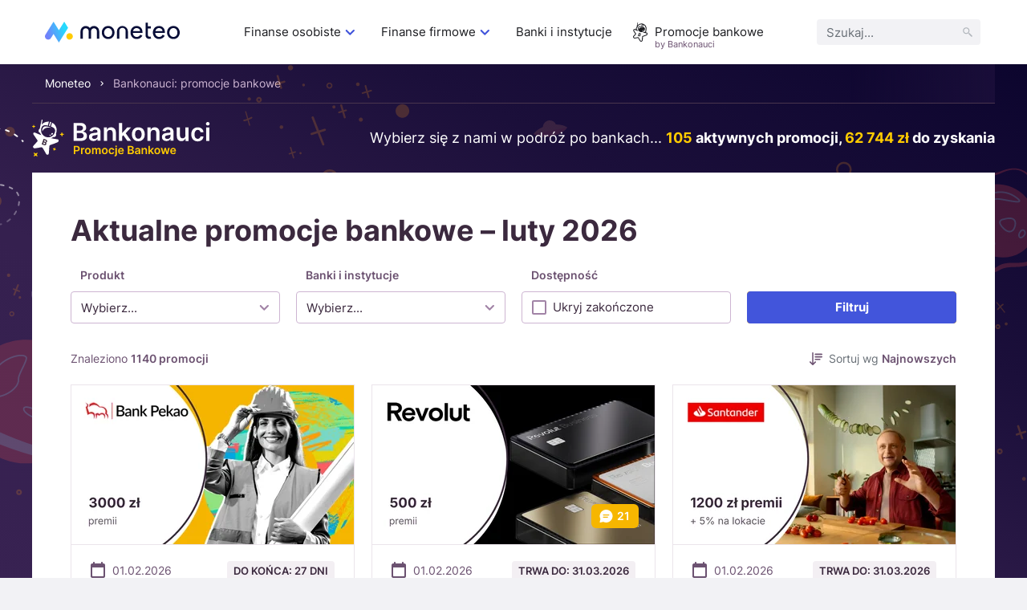

--- FILE ---
content_type: text/html; charset=UTF-8
request_url: https://moneteo.com/bankonauci/promocje-bankowe
body_size: 63523
content:
<!DOCTYPE html>
<html lang="pl">
<head>
    <meta charset="utf-8">
    <meta name="viewport" content="width=device-width, initial-scale=1.0">

    <title>Promocje bankowe ⭐ premie i bonusy – luty 2026 | Bankonauci</title>
    <meta name="description" content="Sprawdź ponad 100 aktywnych promocji bankowych! Odbierz premie i bonusy za otwarcie konta lub karty. Zobacz najlepsze okazje na luty 2026.">
        <meta name="robots" content="index, follow">    <link rel="canonical" href="https://moneteo.com/bankonauci/promocje-bankowe">
        
<link rel="icon" type="image/png" sizes="32x32" href="https://moneteo.com/build/images/favicons/bankonauci/favicon-32x32.d517e9bd.png?v=bankonauci">
<link rel="icon" type="image/png" sizes="16x16" href="https://moneteo.com/build/images/favicons/bankonauci/favicon-16x16.51fcdbb1.png?v=bankonauci">
<link rel="apple-touch-icon" sizes="180x180" href="https://moneteo.com/build/images/favicons/bankonauci/apple-touch-icon.8f1b4553.png?v=bankonauci">
                <link rel="stylesheet" href="/build/970.f5b1f327.css">
    
    <link rel="preload" as="font" type="font/woff2" crossorigin href="/build/fonts/inter-v3-latin-ext_latin-regular.2c4bb91e.woff2">
    <link rel="preload" as="font" type="font/woff2" crossorigin href="/build/fonts/inter-v3-latin-ext_latin-600.d49092b3.woff2">
    <link rel="preload" as="font" type="font/woff2" crossorigin href="/build/fonts/inter-v3-latin-ext_latin-700.9af0daf8.woff2">
    
    
    <!-- Google Tag Manager -->
<script>(function(w,d,s,l,i){w[l]=w[l]||[];w[l].push({'gtm.start':
            new Date().getTime(),event:'gtm.js'});var f=d.getElementsByTagName(s)[0],
        j=d.createElement(s),dl=l!='dataLayer'?'&l='+l:'';j.async=true;j.src=
        'https://www.googletagmanager.com/gtm.js?id='+i+dl;f.parentNode.insertBefore(j,f);
    })(window,document,'script','dataLayer','GTM-PB42ZFPS');</script>
<!-- End Google Tag Manager -->
        
            
                    <link href="https://moneteo.com/bankonauci/promocje-bankowe/2" rel="next">
            
    
    <meta property="og:title" content="Promocje bankowe ⭐ premie i bonusy – luty 2026 | Bankonauci">
    <meta property="og:description" content="Sprawdź ponad 100 aktywnych promocji bankowych! Odbierz premie i bonusy za otwarcie konta lub karty. Zobacz najlepsze okazje na luty 2026.">
    <meta property="og:site_name" content="Moneteo">
    <meta property="og:type" content="website">
    <meta property="og:locale" content="pl_PL">
    <meta property="og:image" content="https://moneteo.com/build/images/cover/bankonauci/bankonauci-fb.3bf6c78e.png">
    <meta property="og:url" content="https://moneteo.com/bankonauci/promocje-bankowe">

    <meta name="format-detection" content="telephone=no">
    <meta name="chrome" content="nointentdetection">

                <script src="/build/runtime.d05bddad.js" defer></script>
            <script src="/build/543.a9748d90.js" defer></script>
            <script src="/build/965.a0ecc1d7.js" defer></script>
            <script src="/build/514.15d50629.js" defer></script>
            <script src="/build/793.b591b674.js" defer></script>
            <script src="/build/175.bce8a37e.js" defer></script>
            <script src="/build/980.a8ab08ed.js" defer></script>
            <script src="/build/970.588db7dc.js" defer></script>
            <script src="/build/promotions-list.794a2dfe.js" defer></script>
    </head>
<body>
        
        
        
        
        <!-- Google Tag Manager (noscript) -->
<noscript><iframe src="https://www.googletagmanager.com/ns.html?id=GTM-PB42ZFPS"
                  height="0" width="0" style="display:none;visibility:hidden"></iframe></noscript>
<!-- End Google Tag Manager (noscript) -->    <div class="p-relative">
        
<header>
    <div class="header__container">
        <div class="header__logo-container">
            <a href="https://moneteo.com/">
                <img src="https://moneteo.com/images/logo/moneteo-logo.svg" alt="Moneteo" width="168" height="26">
            </a>

            <div>
                <button id="hamburger" class="header__hamburger" aria-label="Menu" aria-expanded="false" aria-controls="main-navigation">
                    <span id="header__hamburger-icon">
                        <span></span>
                        <span></span>
                        <span></span>
                        <span></span>
                    </span>
                </button>
            </div>
        </div>

        <nav id="main-navigation" class="header__nav" aria-label="mainNavigation">
            <div class="header__menu-container">
                <ul class="header__menu">
                                                                        <li class="header__level-1">
                                                                    <button type="button" class="header__level-1-link" aria-expanded="false" aria-haspopup="menu">Finanse osobiste        
                                            <svg class="icon icon--accordion-arrow" width="24" height="24" aria-hidden="true">
            <use href="#icon-accordion-arrow"></use>
        </svg>
    </button>
                                    <div class="header__level-2">
                                        <div class="header__close-menu">
                                                    
                                            <svg class="icon icon--close-cross" width="16" height="16" aria-hidden="true">
            <use href="#icon-close-cross"></use>
        </svg>
    
                                        </div>
                                        <ul class="header__level-2-list">
                                            <li class="header__level-2-header"><a href="https://moneteo.com/konteksty/finanse-osobiste" class="header__link">Finanse osobiste</a></li>
                                                                                            <li class="header__level-2-item">
                                                    <button type="button" class="header__level-2-link" aria-expanded="false" aria-haspopup="menu">
                                                        Konta
                                                    </button>
                                                                                                            <div class="header__level-3">
                                                            <ul class="header__level-3-list">
                                                                                                                                    <li>
                                                                                                                                                    <img src="https://moneteo.com/image/ikony/konta-osobiste.svg" alt="" width="40" height="40" loading="lazy">
                                                                        
                                                                        <a href="https://moneteo.com/rankingi/konta-osobiste" class="header__link">
                                                                            Ranking kont osobistych
                                                                        </a>
                                                                    </li>
                                                                                                                                    <li>
                                                                                                                                                    <img src="https://moneteo.com/image/ikony/konta-dla-dzieci.svg" alt="" width="40" height="40" loading="lazy">
                                                                        
                                                                        <a href="https://moneteo.com/rankingi/konta-dla-dzieci" class="header__link">
                                                                            Ranking kont dla dzieci
                                                                        </a>
                                                                    </li>
                                                                                                                                    <li>
                                                                                                                                                    <img src="https://moneteo.com/image/ikony/konta-mlodziezowe.svg" alt="" width="40" height="40" loading="lazy">
                                                                        
                                                                        <a href="https://moneteo.com/rankingi/konta-mlodziezowe" class="header__link">
                                                                            Ranking kont młodzieżowych
                                                                        </a>
                                                                    </li>
                                                                                                                                    <li>
                                                                                                                                                    <img src="https://moneteo.com/image/ikony/konta-dla-seniorow.svg" alt="" width="40" height="40" loading="lazy">
                                                                        
                                                                        <a href="https://moneteo.com/rankingi/konta-dla-seniora" class="header__link">
                                                                            Ranking kont dla seniorów
                                                                        </a>
                                                                    </li>
                                                                                                                                    <li>
                                                                                                                                                    <img src="https://moneteo.com/image/ikony/darmowe-konta-osobiste.svg" alt="" width="40" height="40" loading="lazy">
                                                                        
                                                                        <a href="https://moneteo.com/rankingi/darmowe-konta-bankowe" class="header__link">
                                                                            Ranking darmowych kont bankowych
                                                                        </a>
                                                                    </li>
                                                                                                                                    <li>
                                                                                                                                                    <img src="https://moneteo.com/image/ikony/konta-z-premia.svg" alt="" width="40" height="40" loading="lazy">
                                                                        
                                                                        <a href="https://moneteo.com/rankingi/konta-osobiste-z-premia" class="header__link">
                                                                            Ranking kont osobistych z premią
                                                                        </a>
                                                                    </li>
                                                                
                                                                                                                                    <li class="header__level-3-see-all-button-container">
                                                                                
    <div class="header__level-3-see-all-button">
                    <a href="https://moneteo.com/konteksty/finanse-osobiste#konta" class="button__anchor">
                <div class="button button--secondary button--small">
                    <span>Zobacz wszystkie</span>
                                    </div>
            </a>
            </div>

                                                                    </li>
                                                                                                                            </ul>

                                                                                                                            <ul class="header__separator">
                                                                    <li><span>Polecane poradniki</span></li>
                                                                                                                                                                                                                        <li>
                                                                                <a href="https://moneteo.com/narzedzia/kiedy-dojdzie-przelew" class="header__link">
                                                                                    Kiedy dojdzie przelew
                                                                                </a>
                                                                            </li>
                                                                                                                                                                                                                                                                                                <li>
                                                                                <a href="https://moneteo.com/narzedzia/jaki-to-bank" class="header__link">
                                                                                    Bank po numerze konta
                                                                                </a>
                                                                            </li>
                                                                                                                                                                                                                                                                                                <li>
                                                                                <a href="https://moneteo.com/artykuly/zasady-bezpiecznego-korzystania-z-konta-bankowego" class="header__link">
                                                                                    Bezpieczne korzystanie z konta
                                                                                </a>
                                                                            </li>
                                                                                                                                                                                                                                                                                                <li>
                                                                                <a href="https://moneteo.com/artykuly/budowa-karty-platniczej" class="header__link">
                                                                                    Budowa karty płatniczej
                                                                                </a>
                                                                            </li>
                                                                                                                                                                                                            </ul>
                                                                                                                    </div>
                                                                                                    </li>
                                                                                            <li class="header__level-2-item">
                                                    <button type="button" class="header__level-2-link" aria-expanded="false" aria-haspopup="menu">
                                                        Oszczędności
                                                    </button>
                                                                                                            <div class="header__level-3">
                                                            <ul class="header__level-3-list">
                                                                                                                                    <li>
                                                                                                                                                    <img src="https://moneteo.com/image/ikony/lokaty-bankowe.svg" alt="" width="40" height="40" loading="lazy">
                                                                        
                                                                        <a href="https://moneteo.com/rankingi/lokaty-bankowe" class="header__link">
                                                                            Ranking lokat bankowych
                                                                        </a>
                                                                    </li>
                                                                                                                                    <li>
                                                                                                                                                    <img src="https://moneteo.com/image/ikony/konta-oszczednosciowe.svg" alt="" width="40" height="40" loading="lazy">
                                                                        
                                                                        <a href="https://moneteo.com/rankingi/konta-oszczednosciowe" class="header__link">
                                                                            Ranking kont oszczędnościowych
                                                                        </a>
                                                                    </li>
                                                                                                                                    <li>
                                                                                                                                                    <img src="https://moneteo.com/image/ikony/lokaty-dla-dzieci.svg" alt="" width="40" height="40" loading="lazy">
                                                                        
                                                                        <a href="https://moneteo.com/rankingi/lokaty-dla-dzieci" class="header__link">
                                                                            Ranking lokat dla dzieci
                                                                        </a>
                                                                    </li>
                                                                                                                                    <li>
                                                                                                                                                    <img src="https://moneteo.com/image/ikony/lokaty-dla-dzieci.svg" alt="" width="40" height="40" loading="lazy">
                                                                        
                                                                        <a href="https://moneteo.com/rankingi/konta-oszczednosciowe-dla-dzieci-i-mlodziezy" class="header__link">
                                                                            Ranking kont oszczędnościowych dla dzieci
                                                                        </a>
                                                                    </li>
                                                                                                                                    <li>
                                                                                                                                                    <img src="https://moneteo.com/image/ikony/auto-oszczedzanie.svg" alt="" width="40" height="40" loading="lazy">
                                                                        
                                                                        <a href="https://moneteo.com/rankingi/programy-automatycznego-oszczedzania" class="header__link">
                                                                            Ranking programów auto-oszczędzania
                                                                        </a>
                                                                    </li>
                                                                                                                                    <li>
                                                                                                                                                    <img src="https://moneteo.com/image/ikony/konta-ike-ikze.svg" alt="" width="40" height="40" loading="lazy">
                                                                        
                                                                        <a href="https://moneteo.com/rankingi/ike-ikze" class="header__link">
                                                                            Ranking IKE/IKZE
                                                                        </a>
                                                                    </li>
                                                                
                                                                                                                            </ul>

                                                                                                                            <ul class="header__separator">
                                                                    <li><span>Polecane poradniki</span></li>
                                                                                                                                                                                                                        <li>
                                                                                <a href="https://moneteo.com/narzedzia/kalkulator-lokat" class="header__link">
                                                                                    Kalkulator lokat bankowych
                                                                                </a>
                                                                            </li>
                                                                                                                                                                                                                                                                                                <li>
                                                                                <a href="https://moneteo.com/artykuly/obligacje-skarbowe-co-to-gdzie-kupic" class="header__link">
                                                                                    Obligacje skarbowe
                                                                                </a>
                                                                            </li>
                                                                                                                                                                                                            </ul>
                                                                                                                    </div>
                                                                                                    </li>
                                                                                            <li class="header__level-2-item">
                                                    <button type="button" class="header__level-2-link" aria-expanded="false" aria-haspopup="menu">
                                                        Kredyty
                                                    </button>
                                                                                                            <div class="header__level-3">
                                                            <ul class="header__level-3-list">
                                                                                                                                    <li>
                                                                                                                                                    <img src="https://moneteo.com/image/ikony/karty-kredytowe.svg" alt="" width="40" height="40" loading="lazy">
                                                                        
                                                                        <a href="https://moneteo.com/rankingi/karty-kredytowe" class="header__link">
                                                                            Ranking kart kredytowych
                                                                        </a>
                                                                    </li>
                                                                                                                                    <li>
                                                                                                                                                    <img src="https://moneteo.com/image/ikony/chwilowki.svg" alt="" width="40" height="40" loading="lazy">
                                                                        
                                                                        <a href="https://moneteo.com/rankingi/chwilowki" class="header__link">
                                                                            Ranking chwilówek
                                                                        </a>
                                                                    </li>
                                                                                                                                    <li>
                                                                                                                                                    <img src="https://moneteo.com/image/ikony/pozyczki-na-raty.svg" alt="" width="40" height="40" loading="lazy">
                                                                        
                                                                        <a href="https://moneteo.com/rankingi/pozyczki-na-raty" class="header__link">
                                                                            Ranking pożyczek na raty
                                                                        </a>
                                                                    </li>
                                                                                                                                    <li>
                                                                                                                                                    <img src="https://moneteo.com/image/ikony/kredyty-gotowkowe.svg" alt="" width="40" height="40" loading="lazy">
                                                                        
                                                                        <a href="https://moneteo.com/rankingi/kredyty-gotowkowe" class="header__link">
                                                                            Ranking kredytów gotówkowych
                                                                        </a>
                                                                    </li>
                                                                                                                                    <li>
                                                                                                                                                    <img src="https://moneteo.com/image/ikony/kredyty-hipoteczne.svg" alt="" width="40" height="40" loading="lazy">
                                                                        
                                                                        <a href="https://moneteo.com/rankingi/kredyty-hipoteczne" class="header__link">
                                                                            Ranking kredytów hipotecznych
                                                                        </a>
                                                                    </li>
                                                                                                                                    <li>
                                                                                                                                                    <img src="https://moneteo.com/image/ikony/kredyty-konsolidacyjne.svg" alt="" width="40" height="40" loading="lazy">
                                                                        
                                                                        <a href="https://moneteo.com/rankingi/kredyty-konsolidacyjne" class="header__link">
                                                                            Ranking kredytów konsolidacyjnych
                                                                        </a>
                                                                    </li>
                                                                
                                                                                                                                    <li class="header__level-3-see-all-button-container">
                                                                                
    <div class="header__level-3-see-all-button">
                    <a href="https://moneteo.com/konteksty/finanse-osobiste#kredyty-i-pozyczki" class="button__anchor">
                <div class="button button--secondary button--small">
                    <span>Zobacz wszystkie</span>
                                    </div>
            </a>
            </div>

                                                                    </li>
                                                                                                                            </ul>

                                                                                                                            <ul class="header__separator">
                                                                    <li><span>Polecane poradniki</span></li>
                                                                                                                                                                                                                        <li>
                                                                                <a href="https://moneteo.com/narzedzia/kalkulator-kredytow-gotowkowych" class="header__link">
                                                                                    Kalkulator kredytów gotówkowych
                                                                                </a>
                                                                            </li>
                                                                                                                                                                                                                                                                                                <li>
                                                                                <a href="https://moneteo.com/artykuly/jak-odstapic-od-umowy-kredytu" class="header__link">
                                                                                    Jak odstąpić od umowy kredytu?
                                                                                </a>
                                                                            </li>
                                                                                                                                                                                                            </ul>
                                                                                                                    </div>
                                                                                                    </li>
                                                                                            <li class="header__level-2-item">
                                                    <button type="button" class="header__level-2-link" aria-expanded="false" aria-haspopup="menu">
                                                        Inwestycje
                                                    </button>
                                                                                                            <div class="header__level-3">
                                                            <ul class="header__level-3-list">
                                                                                                                                    <li>
                                                                                                                                                    <img src="https://moneteo.com/image/ikony/konta-maklerskie.svg" alt="" width="40" height="40" loading="lazy">
                                                                        
                                                                        <a href="https://moneteo.com/rankingi/konta-maklerskie" class="header__link">
                                                                            Ranking kont maklerskich
                                                                        </a>
                                                                    </li>
                                                                                                                                    <li>
                                                                                                                                                    <img src="https://moneteo.com/image/ikony/gieldy-kryptowalut.svg" alt="" width="40" height="40" loading="lazy">
                                                                        
                                                                        <a href="https://moneteo.com/rankingi/gieldy-kryptowalut" class="header__link">
                                                                            Ranking giełd kryptowalut
                                                                        </a>
                                                                    </li>
                                                                                                                                    <li>
                                                                                                                                                    <img src="https://moneteo.com/image/ikony/kantory-kryptowalut.svg" alt="" width="40" height="40" loading="lazy">
                                                                        
                                                                        <a href="https://moneteo.com/rankingi/kantory-kryptowalut" class="header__link">
                                                                            Ranking kantorów kryptowalut
                                                                        </a>
                                                                    </li>
                                                                                                                                    <li>
                                                                                                                                                    <img src="https://moneteo.com/image/ikony/konta-forex.svg" alt="" width="40" height="40" loading="lazy">
                                                                        
                                                                        <a href="https://moneteo.com/rankingi/brokerzy-forex" class="header__link">
                                                                            Ranking brokerów forex
                                                                        </a>
                                                                    </li>
                                                                                                                                    <li>
                                                                                                                                                    <img src="https://moneteo.com/image/ikony/lokaty-dla-firm.svg" alt="" width="40" height="40" loading="lazy">
                                                                        
                                                                        <a href="https://moneteo.com/rankingi/gdzie-kupic-zloto-inwestycyjne" class="header__link">
                                                                            Ranking miejsc, gdzie kupić złoto inwestycyjne
                                                                        </a>
                                                                    </li>
                                                                
                                                                                                                            </ul>

                                                                                                                            <ul class="header__separator">
                                                                    <li><span>Polecane poradniki</span></li>
                                                                                                                                                                                                                        <li>
                                                                                <a href="https://moneteo.com/artykuly/bezpieczne-inwestycje" class="header__link">
                                                                                    Bezpieczne inwestycje
                                                                                </a>
                                                                            </li>
                                                                                                                                                                                                                                                                                                <li>
                                                                                <a href="https://moneteo.com/artykuly/co-to-jest-gielda-papierow-wartosciowych" class="header__link">
                                                                                    Giełda Papierów Wartościowych
                                                                                </a>
                                                                            </li>
                                                                                                                                                                                                                                                                                                <li>
                                                                                <a href="https://moneteo.com/artykuly/co-to-sa-akcje-i-jak-w-nie-inwestowac" class="header__link">
                                                                                    Co to są akcje i jak w nie inwestować?
                                                                                </a>
                                                                            </li>
                                                                                                                                                                                                                                                                                                <li>
                                                                                <a href="https://moneteo.com/artykuly/etf-co-to-jest-i-jak-w-nie-inwestowac" class="header__link">
                                                                                    Czym są ETFy?
                                                                                </a>
                                                                            </li>
                                                                                                                                                                                                                                                                                                <li>
                                                                                <a href="https://moneteo.com/artykuly/kryptowaluty-czym-sa-jak-dzialaja" class="header__link">
                                                                                    Kryptowaluty - czym są i jak działają?
                                                                                </a>
                                                                            </li>
                                                                                                                                                                                                                                                                                                <li>
                                                                                <a href="https://moneteo.com/artykuly/kryptowaluty-jak-zaczac-inwestowac" class="header__link">
                                                                                    Kryptowaluty - jak zacząć inwestować?
                                                                                </a>
                                                                            </li>
                                                                                                                                                                                                            </ul>
                                                                                                                    </div>
                                                                                                    </li>
                                                                                            <li class="header__level-2-item">
                                                    <button type="button" class="header__level-2-link" aria-expanded="false" aria-haspopup="menu">
                                                        Waluty
                                                    </button>
                                                                                                            <div class="header__level-3">
                                                            <ul class="header__level-3-list">
                                                                                                                                    <li>
                                                                                                                                                    <img src="https://moneteo.com/image/ikony/konta-walutowe.svg" alt="" width="40" height="40" loading="lazy">
                                                                        
                                                                        <a href="https://moneteo.com/rankingi/konta-walutowe" class="header__link">
                                                                            Ranking kont walutowych
                                                                        </a>
                                                                    </li>
                                                                                                                                    <li>
                                                                                                                                                    <img src="https://moneteo.com/image/ikony/kantory-internetowe.svg" alt="" width="40" height="40" loading="lazy">
                                                                        
                                                                        <a href="https://moneteo.com/rankingi/kantory-internetowe" class="header__link">
                                                                            Ranking kantorów internetowych
                                                                        </a>
                                                                    </li>
                                                                                                                                    <li>
                                                                                                                                                    <img src="https://moneteo.com/image/ikony/lokaty-walutowe.svg" alt="" width="40" height="40" loading="lazy">
                                                                        
                                                                        <a href="https://moneteo.com/rankingi/lokaty-walutowe" class="header__link">
                                                                            Ranking lokat walutowych
                                                                        </a>
                                                                    </li>
                                                                                                                                    <li>
                                                                                                                                                    <img src="https://moneteo.com/image/ikony/karty-do-platnosci-za-granica.svg" alt="" width="40" height="40" loading="lazy">
                                                                        
                                                                        <a href="https://moneteo.com/rankingi/karty-do-platnosci-za-granica" class="header__link">
                                                                            Ranking kart do płatności za granicą
                                                                        </a>
                                                                    </li>
                                                                
                                                                                                                            </ul>

                                                                                                                            <ul class="header__separator">
                                                                    <li><span>Polecane poradniki</span></li>
                                                                                                                                                                                                                        <li>
                                                                                <a href="https://moneteo.com/artykuly/czy-warto-kupic-dolary-i-euro" class="header__link">
                                                                                    Czy warto kupić dolary i euro?
                                                                                </a>
                                                                            </li>
                                                                                                                                                                                                                                                                                                <li>
                                                                                <a href="https://moneteo.com/artykuly/inwestowanie-w-waluty" class="header__link">
                                                                                    W jakie waluty inwestować?
                                                                                </a>
                                                                            </li>
                                                                                                                                                                                                            </ul>
                                                                                                                    </div>
                                                                                                    </li>
                                                                                            <li class="header__level-2-item">
                                                    <button type="button" class="header__level-2-link" aria-expanded="false" aria-haspopup="menu">
                                                        Inne
                                                    </button>
                                                                                                            <div class="header__level-3">
                                                            <ul class="header__level-3-list">
                                                                                                                                    <li>
                                                                                                                                                    <img src="https://moneteo.com/image/ikony/aplikacje-bankowe.svg" alt="" width="40" height="40" loading="lazy">
                                                                        
                                                                        <a href="https://moneteo.com/rankingi/aplikacje-bankowe" class="header__link">
                                                                            Ranking aplikacji bankowych
                                                                        </a>
                                                                    </li>
                                                                                                                                    <li>
                                                                                                                                                    <img src="https://moneteo.com/image/ikony/fintechy-banki-mobilne.svg" alt="" width="40" height="40" loading="lazy">
                                                                        
                                                                        <a href="https://moneteo.com/rankingi/fintechy-banki-mobilne" class="header__link">
                                                                            Ranking fintechów i banków mobilnych
                                                                        </a>
                                                                    </li>
                                                                
                                                                                                                            </ul>

                                                                                                                            <ul class="header__separator">
                                                                    <li><span>Polecane poradniki</span></li>
                                                                                                                                                                                                                        <li>
                                                                                <a href="https://moneteo.com/artykuly/bezpieczenstwo-bankowosci-mobilnej" class="header__link">
                                                                                    Bezpieczeństwo bankowości mobilnej
                                                                                </a>
                                                                            </li>
                                                                                                                                                                                                            </ul>
                                                                                                                    </div>
                                                                                                    </li>
                                                                                    </ul>
                                    </div>
                                                            </li>
                                                                                                <li class="header__level-1">
                                                                    <button type="button" class="header__level-1-link" aria-expanded="false" aria-haspopup="menu">Finanse firmowe        
                                            <svg class="icon icon--accordion-arrow" width="24" height="24" aria-hidden="true">
            <use href="#icon-accordion-arrow"></use>
        </svg>
    </button>
                                    <div class="header__level-2">
                                        <div class="header__close-menu">
                                                    
                                            <svg class="icon icon--close-cross" width="16" height="16" aria-hidden="true">
            <use href="#icon-close-cross"></use>
        </svg>
    
                                        </div>
                                        <ul class="header__level-2-list">
                                            <li class="header__level-2-header"><a href="https://moneteo.com/konteksty/finanse-firmowe" class="header__link">Finanse firmowe</a></li>
                                                                                            <li class="header__level-2-item">
                                                    <button type="button" class="header__level-2-link" aria-expanded="false" aria-haspopup="menu">
                                                        Konta
                                                    </button>
                                                                                                            <div class="header__level-3">
                                                            <ul class="header__level-3-list">
                                                                                                                                    <li>
                                                                                                                                                    <img src="https://moneteo.com/image/ikony/konta-firmowe.svg" alt="" width="40" height="40" loading="lazy">
                                                                        
                                                                        <a href="https://moneteo.com/rankingi/konta-firmowe" class="header__link">
                                                                            Ranking kont firmowych
                                                                        </a>
                                                                    </li>
                                                                                                                                    <li>
                                                                                                                                                    <img src="https://moneteo.com/image/ikony/konta-dla-spolek.svg" alt="" width="40" height="40" loading="lazy">
                                                                        
                                                                        <a href="https://moneteo.com/rankingi/konta-dla-spolek" class="header__link">
                                                                            Ranking kont dla spółek
                                                                        </a>
                                                                    </li>
                                                                                                                                    <li>
                                                                                                                                                    <img src="https://moneteo.com/image/ikony/konta-dla-wspolnoty-mieszkaniowej.svg" alt="" width="40" height="40" loading="lazy">
                                                                        
                                                                        <a href="https://moneteo.com/rankingi/konta-dla-wspolnoty-mieszkaniowej" class="header__link">
                                                                            Ranking kont dla wspólnoty mieszkaniowej
                                                                        </a>
                                                                    </li>
                                                                
                                                                                                                            </ul>

                                                                                                                            <ul class="header__separator">
                                                                    <li><span>Polecane poradniki</span></li>
                                                                                                                                                                                                                        <li>
                                                                                <a href="https://moneteo.com/artykuly/gdzie-zglosic-zmiane-konta-firmowego" class="header__link">
                                                                                    Gdzie zgłosić zmianę konta firmowego?
                                                                                </a>
                                                                            </li>
                                                                                                                                                                                                                                                                                                <li>
                                                                                <a href="https://moneteo.com/artykuly/jak-zalozyc-firme-przez-internet" class="header__link">
                                                                                    Jak założyć firmę przez internet?
                                                                                </a>
                                                                            </li>
                                                                                                                                                                                                            </ul>
                                                                                                                    </div>
                                                                                                    </li>
                                                                                            <li class="header__level-2-item">
                                                    <button type="button" class="header__level-2-link" aria-expanded="false" aria-haspopup="menu">
                                                        Oszczędności
                                                    </button>
                                                                                                            <div class="header__level-3">
                                                            <ul class="header__level-3-list">
                                                                                                                                    <li>
                                                                                                                                                    <img src="https://moneteo.com/image/ikony/firmowe-konta-oszczednosciowe.svg" alt="" width="40" height="40" loading="lazy">
                                                                        
                                                                        <a href="https://moneteo.com/rankingi/firmowe-konta-oszczednosciowe" class="header__link">
                                                                            Ranking firmowych kont oszczędnościowych
                                                                        </a>
                                                                    </li>
                                                                                                                                    <li>
                                                                                                                                                    <img src="https://moneteo.com/image/ikony/lokaty-dla-firm.svg" alt="" width="40" height="40" loading="lazy">
                                                                        
                                                                        <a href="https://moneteo.com/rankingi/lokaty-dla-firm" class="header__link">
                                                                            Ranking lokat dla firm
                                                                        </a>
                                                                    </li>
                                                                
                                                                                                                            </ul>

                                                                                                                    </div>
                                                                                                    </li>
                                                                                            <li class="header__level-2-item">
                                                    <button type="button" class="header__level-2-link" aria-expanded="false" aria-haspopup="menu">
                                                        Waluty
                                                    </button>
                                                                                                            <div class="header__level-3">
                                                            <ul class="header__level-3-list">
                                                                                                                                    <li>
                                                                                                                                                    <img src="https://moneteo.com/image/ikony/kantory-dla-firm.svg" alt="" width="40" height="40" loading="lazy">
                                                                        
                                                                        <a href="https://moneteo.com/rankingi/kantory-dla-firm" class="header__link">
                                                                            Ranking kantorów dla firm
                                                                        </a>
                                                                    </li>
                                                                                                                                    <li>
                                                                                                                                                    <img src="https://moneteo.com/image/ikony/konta-walutowe.svg" alt="" width="40" height="40" loading="lazy">
                                                                        
                                                                        <a href="https://moneteo.com/rankingi/konta-firmowe-walutowe" class="header__link">
                                                                            Ranking kont walutowych dla firm
                                                                        </a>
                                                                    </li>
                                                                
                                                                                                                            </ul>

                                                                                                                    </div>
                                                                                                    </li>
                                                                                            <li class="header__level-2-item">
                                                    <button type="button" class="header__level-2-link" aria-expanded="false" aria-haspopup="menu">
                                                        Finansowanie
                                                    </button>
                                                                                                            <div class="header__level-3">
                                                            <ul class="header__level-3-list">
                                                                                                                                    <li>
                                                                                                                                                    <img src="https://moneteo.com/image/ikony/karty-kredytowe-dla-firm.svg" alt="" width="40" height="40" loading="lazy">
                                                                        
                                                                        <a href="https://moneteo.com/rankingi/karty-kredytowe-dla-firm" class="header__link">
                                                                            Ranking kart kredytowych dla firm
                                                                        </a>
                                                                    </li>
                                                                                                                                    <li>
                                                                                                                                                    <img src="https://moneteo.com/image/ikony/kredyty-gotowkowe.svg" alt="" width="40" height="40" loading="lazy">
                                                                        
                                                                        <a href="https://moneteo.com/rankingi/kredyty-firmowe" class="header__link">
                                                                            Ranking kredytów firmowych
                                                                        </a>
                                                                    </li>
                                                                                                                                    <li>
                                                                                                                                                    <img src="https://moneteo.com/image/ikony/pozyczki-dla-firm.svg" alt="" width="40" height="40" loading="lazy">
                                                                        
                                                                        <a href="https://moneteo.com/rankingi/pozyczki-dla-firm" class="header__link">
                                                                            Ranking pożyczek dla firm
                                                                        </a>
                                                                    </li>
                                                                                                                                    <li>
                                                                                                                                                    <img src="https://moneteo.com/image/ikony/leasing-samochodowy.svg" alt="" width="40" height="40" loading="lazy">
                                                                        
                                                                        <a href="https://moneteo.com/rankingi/leasingi-samochodowe" class="header__link">
                                                                            Ranking leasingów samochodowych
                                                                        </a>
                                                                    </li>
                                                                                                                                    <li>
                                                                                                                                                    <img src="https://moneteo.com/image/ikony/kredyt-samochodowy.svg" alt="" width="40" height="40" loading="lazy">
                                                                        
                                                                        <a href="https://moneteo.com/rankingi/kredyty-na-samochod" class="header__link">
                                                                            Ranking kredytów na samochód
                                                                        </a>
                                                                    </li>
                                                                                                                                    <li>
                                                                                                                                                    <img src="https://moneteo.com/image/ikony/wynajem-dlugoterminowy-samochodow.svg" alt="" width="40" height="40" loading="lazy">
                                                                        
                                                                        <a href="https://moneteo.com/rankingi/wynajem-dlugoterminowy-samochodow" class="header__link">
                                                                            Ranking firm wynajmu długoterminowego samochodów
                                                                        </a>
                                                                    </li>
                                                                
                                                                                                                            </ul>

                                                                                                                            <ul class="header__separator">
                                                                    <li><span>Polecane poradniki</span></li>
                                                                                                                                                                                                                        <li>
                                                                                <a href="https://moneteo.com/artykuly/leasing-czy-wynajem-dlugoterminowy-co-wybrac" class="header__link">
                                                                                    Leasing czy wynajem długoterminowy
                                                                                </a>
                                                                            </li>
                                                                                                                                                                                                            </ul>
                                                                                                                    </div>
                                                                                                    </li>
                                                                                            <li class="header__level-2-item">
                                                    <button type="button" class="header__level-2-link" aria-expanded="false" aria-haspopup="menu">
                                                        Faktoring
                                                    </button>
                                                                                                            <div class="header__level-3">
                                                            <ul class="header__level-3-list">
                                                                                                                                    <li>
                                                                                                                                                    <img src="https://moneteo.com/image/ikony/firmy-faktoringowe.svg" alt="" width="40" height="40" loading="lazy">
                                                                        
                                                                        <a href="https://moneteo.com/rankingi/firmy-faktoringowe" class="header__link">
                                                                            Ranking firm faktoringowych
                                                                        </a>
                                                                    </li>
                                                                                                                                    <li>
                                                                                                                                                    <img src="https://moneteo.com/image/ikony/finansowanie-faktur.svg" alt="" width="40" height="40" loading="lazy">
                                                                        
                                                                        <a href="https://moneteo.com/rankingi/finansowanie-faktur-faktoring-online" class="header__link">
                                                                            Finansowanie faktur
                                                                        </a>
                                                                    </li>
                                                                                                                                    <li>
                                                                                                                                                    <img src="https://moneteo.com/image/ikony/faktoring-cichy.svg" alt="" width="40" height="40" loading="lazy">
                                                                        
                                                                        <a href="https://moneteo.com/rankingi/faktoring-cichy" class="header__link">
                                                                            Ranking faktoringu cichego
                                                                        </a>
                                                                    </li>
                                                                                                                                    <li>
                                                                                                                                                    <img src="https://moneteo.com/image/ikony/faktoring-odwrotny.svg" alt="" width="40" height="40" loading="lazy">
                                                                        
                                                                        <a href="https://moneteo.com/rankingi/faktoring-odwrotny" class="header__link">
                                                                            Ranking faktoringu odwrotnego
                                                                        </a>
                                                                    </li>
                                                                
                                                                                                                            </ul>

                                                                                                                            <ul class="header__separator">
                                                                    <li><span>Polecane poradniki</span></li>
                                                                                                                                                                                                                        <li>
                                                                                <a href="https://moneteo.com/artykuly/faktoring-cichy-czym-jest-i-kiedy-z-niego-korzystac" class="header__link">
                                                                                    Faktoring cichy
                                                                                </a>
                                                                            </li>
                                                                                                                                                                                                                                                                                                <li>
                                                                                <a href="https://moneteo.com/artykuly/faktoring-jawny-czym-jest-i-kiedy-z-niego-korzystac" class="header__link">
                                                                                    Faktoring jawny
                                                                                </a>
                                                                            </li>
                                                                                                                                                                                                                                                                                                <li>
                                                                                <a href="https://moneteo.com/artykuly/faktoring-odwrocony" class="header__link">
                                                                                    Faktoring odwrotny
                                                                                </a>
                                                                            </li>
                                                                                                                                                                                                            </ul>
                                                                                                                    </div>
                                                                                                    </li>
                                                                                            <li class="header__level-2-item">
                                                    <button type="button" class="header__level-2-link" aria-expanded="false" aria-haspopup="menu">
                                                        Inne
                                                    </button>
                                                                                                            <div class="header__level-3">
                                                            <ul class="header__level-3-list">
                                                                                                                                    <li>
                                                                                                                                                    <img src="https://moneteo.com/image/ikony/terminale-platnicze.svg" alt="" width="40" height="40" loading="lazy">
                                                                        
                                                                        <a href="https://moneteo.com/rankingi/terminale-platnicze" class="header__link">
                                                                            Ranking terminali płatniczych
                                                                        </a>
                                                                    </li>
                                                                                                                                    <li>
                                                                                                                                                    <img src="https://moneteo.com/image/ikony/softpos.svg" alt="" width="40" height="40" loading="lazy">
                                                                        
                                                                        <a href="https://moneteo.com/rankingi/terminale-platnicze-w-telefonie-softpos" class="header__link">
                                                                            Ranking terminali płatniczych w telefonie (softpos)
                                                                        </a>
                                                                    </li>
                                                                                                                                    <li>
                                                                                                                                                    <img src="https://moneteo.com/image/ikony/karty-paliwowe.svg" alt="" width="40" height="40" loading="lazy">
                                                                        
                                                                        <a href="https://moneteo.com/rankingi/karty-paliwowe" class="header__link">
                                                                            Ranking kart paliwowych
                                                                        </a>
                                                                    </li>
                                                                
                                                                                                                            </ul>

                                                                                                                            <ul class="header__separator">
                                                                    <li><span>Polecane poradniki</span></li>
                                                                                                                                                                                                                        <li>
                                                                                <a href="https://moneteo.com/artykuly/program-polska-bezgotowkowa" class="header__link">
                                                                                    Wszystko o programie Polska Bezgotówkowa
                                                                                </a>
                                                                            </li>
                                                                                                                                                                                                            </ul>
                                                                                                                    </div>
                                                                                                    </li>
                                                                                    </ul>
                                    </div>
                                                            </li>
                                                                                                <li class="header__level-1">
                                                                                                            <a href="https://moneteo.com/rodzaje-instytucji/banki" class="header__no-submenu header__link">
                                            Banki i instytucje
                                        </a>
                                                                                                </li>
                                                                                                <li class="header__level-1">
                                                                                                            <div class="header__special-menu">
                                            <span class="header__special-menu-icon">        
                                            <svg class="icon icon--astronaut" width="19" height="24" aria-hidden="true">
            <use href="#icon-astronaut"></use>
        </svg>
    </span>
                                            <div class="header__special-menu-link">
                                                <a href="https://moneteo.com/bankonauci/promocje-bankowe" class="header__no-submenu header__link">
                                                    Promocje bankowe
                                                </a>
                                                <span>by Bankonauci</span>
                                            </div>
                                        </div>
                                                                                                </li>
                                                            </ul>
            </div>
        </nav>

        <div class="header__search">
            <form class="search__form">
    <label><input type="text" placeholder="Szukaj..." name="main-search" value=""></label>
    <button aria-label="Szukaj">        
                                            <svg class="icon icon--search" width="24" height="24" aria-hidden="true">
            <use href="#icon-search"></use>
        </svg>
    </button>
</form>
        </div>

        <div class="header__back">
                    
                                            <svg class="icon icon--menu-arrow" width="24" height="24" aria-hidden="true">
            <use href="#icon-menu-arrow"></use>
        </svg>
    
            <span></span>
        </div>
    </div>
</header>
        <main>
                <div class="bankonauci bankonauci__container">
        <div class="bankonauci__background"></div>

        <div class="page__container">
                <nav class="breadcrumbs-wrapper hide-right" aria-label="Ścieżka nawigacji strony">
        <ul class="breadcrumbs">
                            <li>
                                            <a href="https://moneteo.com/">Moneteo</a>
                                    </li>
                            <li>
                                            <strong>Bankonauci: promocje bankowe</strong>
                                    </li>
                    </ul>
    </nav>
                <div class="bankonauci__logo">
        <div class="bankonauci__logo-in-background"></div>
        <div class="bankonauci__logo-text-container">Wybierz się z nami w podróż po bankach... <strong><span class="bankonauci__logo-slogan"><span>105</span> aktywnych promocji,</span> <span class="bankonauci__logo-slogan"><span>62 744 zł</span> do zyskania</span></strong></div>
    </div>
            
<section id="bank-promotions" class="bankonauci__promotions">
    <header>
        <h1 class="bankonauci__promotions-title">Aktualne promocje bankowe – luty 2026</h1>

        <form id="filtry-promocji" class="bankonauci__promotions-form">
        <div class="bankonauci__promotions-filter">
            <div class="bankonauci__promotions-filter-group">
                <p class="bankonauci__promotions-filter-header">Produkt</p>

                <div class="bankonauci__promotions-filter-items">
                    <div class="form__select-multiple dropdown-multiple" data-default-label="Wszystkie produkty" data-label-limiter="18">
                        <div class="dropdown__select-container">
                            <div class="dropdown__select">Wszystkie</div>
                        </div>

                        <div class="dropdown__list dropdown__list--hide dropdown__list--wide">
                                                                                            <div class="dropdown__list-header" data-group-id="1"><span>        
                                            <svg class="icon icon--checkbox" width="14" height="10" aria-hidden="true">
            <use href="#icon-checkbox"></use>
        </svg>
    </span>Finanse osobiste</div>
                                                                    <div class="dropdown__list-children" data-group-id="1" data-value="bankowe-aplikacje-mobilne" data-label="Aplikacje bankowe">
                                        <span>        
                                            <svg class="icon icon--checkbox" width="14" height="10" aria-hidden="true">
            <use href="#icon-checkbox"></use>
        </svg>
    </span>Aplikacje bankowe
                                    </div>
                                                                    <div class="dropdown__list-children" data-group-id="1" data-value="chwilowki-pozyczki" data-label="Chwilówki i pożyczki">
                                        <span>        
                                            <svg class="icon icon--checkbox" width="14" height="10" aria-hidden="true">
            <use href="#icon-checkbox"></use>
        </svg>
    </span>Chwilówki i pożyczki
                                    </div>
                                                                    <div class="dropdown__list-children" data-group-id="1" data-value="fintech" data-label="Fintechy">
                                        <span>        
                                            <svg class="icon icon--checkbox" width="14" height="10" aria-hidden="true">
            <use href="#icon-checkbox"></use>
        </svg>
    </span>Fintechy
                                    </div>
                                                                    <div class="dropdown__list-children" data-group-id="1" data-value="kantory-internetowe" data-label="Kantory internetowe">
                                        <span>        
                                            <svg class="icon icon--checkbox" width="14" height="10" aria-hidden="true">
            <use href="#icon-checkbox"></use>
        </svg>
    </span>Kantory internetowe
                                    </div>
                                                                    <div class="dropdown__list-children" data-group-id="1" data-value="karty-kredytowe" data-label="Karty kredytowe">
                                        <span>        
                                            <svg class="icon icon--checkbox" width="14" height="10" aria-hidden="true">
            <use href="#icon-checkbox"></use>
        </svg>
    </span>Karty kredytowe
                                    </div>
                                                                    <div class="dropdown__list-children" data-group-id="1" data-value="konta-dla-dzieci" data-label="Konta dla dzieci">
                                        <span>        
                                            <svg class="icon icon--checkbox" width="14" height="10" aria-hidden="true">
            <use href="#icon-checkbox"></use>
        </svg>
    </span>Konta dla dzieci
                                    </div>
                                                                    <div class="dropdown__list-children" data-group-id="1" data-value="ike-ikze" data-label="Konta IKE, IKZE">
                                        <span>        
                                            <svg class="icon icon--checkbox" width="14" height="10" aria-hidden="true">
            <use href="#icon-checkbox"></use>
        </svg>
    </span>Konta IKE, IKZE
                                    </div>
                                                                    <div class="dropdown__list-children" data-group-id="1" data-value="konta-mlodziezowe" data-label="Konta młodzieżowe">
                                        <span>        
                                            <svg class="icon icon--checkbox" width="14" height="10" aria-hidden="true">
            <use href="#icon-checkbox"></use>
        </svg>
    </span>Konta młodzieżowe
                                    </div>
                                                                    <div class="dropdown__list-children" data-group-id="1" data-value="konta-osobiste" data-label="Konta osobiste">
                                        <span>        
                                            <svg class="icon icon--checkbox" width="14" height="10" aria-hidden="true">
            <use href="#icon-checkbox"></use>
        </svg>
    </span>Konta osobiste
                                    </div>
                                                                    <div class="dropdown__list-children" data-group-id="1" data-value="konta-osobiste-premium" data-label="Konta osobiste premium">
                                        <span>        
                                            <svg class="icon icon--checkbox" width="14" height="10" aria-hidden="true">
            <use href="#icon-checkbox"></use>
        </svg>
    </span>Konta osobiste premium
                                    </div>
                                                                    <div class="dropdown__list-children" data-group-id="1" data-value="konta-oszczednosciowe" data-label="Konta oszczędnościowe">
                                        <span>        
                                            <svg class="icon icon--checkbox" width="14" height="10" aria-hidden="true">
            <use href="#icon-checkbox"></use>
        </svg>
    </span>Konta oszczędnościowe
                                    </div>
                                                                    <div class="dropdown__list-children" data-group-id="1" data-value="konta-studenckie" data-label="Konta studenckie">
                                        <span>        
                                            <svg class="icon icon--checkbox" width="14" height="10" aria-hidden="true">
            <use href="#icon-checkbox"></use>
        </svg>
    </span>Konta studenckie
                                    </div>
                                                                    <div class="dropdown__list-children" data-group-id="1" data-value="konta-walutowe" data-label="Konta walutowe">
                                        <span>        
                                            <svg class="icon icon--checkbox" width="14" height="10" aria-hidden="true">
            <use href="#icon-checkbox"></use>
        </svg>
    </span>Konta walutowe
                                    </div>
                                                                    <div class="dropdown__list-children" data-group-id="1" data-value="lokata-bankowa" data-label="Lokaty bankowe">
                                        <span>        
                                            <svg class="icon icon--checkbox" width="14" height="10" aria-hidden="true">
            <use href="#icon-checkbox"></use>
        </svg>
    </span>Lokaty bankowe
                                    </div>
                                                                    <div class="dropdown__list-children" data-group-id="1" data-value="platnosci-odroczone" data-label="Płatności odroczone">
                                        <span>        
                                            <svg class="icon icon--checkbox" width="14" height="10" aria-hidden="true">
            <use href="#icon-checkbox"></use>
        </svg>
    </span>Płatności odroczone
                                    </div>
                                                                                                                            <div class="dropdown__list-header" data-group-id="2"><span>        
                                            <svg class="icon icon--checkbox" width="14" height="10" aria-hidden="true">
            <use href="#icon-checkbox"></use>
        </svg>
    </span>Finanse firmowe</div>
                                                                    <div class="dropdown__list-children" data-group-id="2" data-value="konta-firmowe-dla-przedsiebiorcow" data-label="Konta firmowe dla przedsiębiorców">
                                        <span>        
                                            <svg class="icon icon--checkbox" width="14" height="10" aria-hidden="true">
            <use href="#icon-checkbox"></use>
        </svg>
    </span>Konta firmowe dla przedsiębiorców
                                    </div>
                                                                    <div class="dropdown__list-children" data-group-id="2" data-value="leasing-samochodowy" data-label="Leasing samochodowy">
                                        <span>        
                                            <svg class="icon icon--checkbox" width="14" height="10" aria-hidden="true">
            <use href="#icon-checkbox"></use>
        </svg>
    </span>Leasing samochodowy
                                    </div>
                                                                    <div class="dropdown__list-children" data-group-id="2" data-value="terminale-platnicze" data-label="Terminale płatnicze">
                                        <span>        
                                            <svg class="icon icon--checkbox" width="14" height="10" aria-hidden="true">
            <use href="#icon-checkbox"></use>
        </svg>
    </span>Terminale płatnicze
                                    </div>
                                                                                    </div>

                        <input type="hidden"
                               name="accountcategories.slug"
                               data-default-index="0"
                               data-type="select_multiple"
                               data-comparison="in"
                               data-values="{&quot;Finanse osobiste&quot;:[{&quot;title&quot;:&quot;Aplikacje bankowe&quot;,&quot;slug&quot;:&quot;bankowe-aplikacje-mobilne&quot;},{&quot;title&quot;:&quot;Chwil\u00f3wki i po\u017cyczki&quot;,&quot;slug&quot;:&quot;chwilowki-pozyczki&quot;},{&quot;title&quot;:&quot;Fintechy&quot;,&quot;slug&quot;:&quot;fintech&quot;},{&quot;title&quot;:&quot;Kantory internetowe&quot;,&quot;slug&quot;:&quot;kantory-internetowe&quot;},{&quot;title&quot;:&quot;Karty kredytowe&quot;,&quot;slug&quot;:&quot;karty-kredytowe&quot;},{&quot;title&quot;:&quot;Konta dla dzieci&quot;,&quot;slug&quot;:&quot;konta-dla-dzieci&quot;},{&quot;title&quot;:&quot;Konta IKE, IKZE&quot;,&quot;slug&quot;:&quot;ike-ikze&quot;},{&quot;title&quot;:&quot;Konta m\u0142odzie\u017cowe&quot;,&quot;slug&quot;:&quot;konta-mlodziezowe&quot;},{&quot;title&quot;:&quot;Konta osobiste&quot;,&quot;slug&quot;:&quot;konta-osobiste&quot;},{&quot;title&quot;:&quot;Konta osobiste premium&quot;,&quot;slug&quot;:&quot;konta-osobiste-premium&quot;},{&quot;title&quot;:&quot;Konta oszcz\u0119dno\u015bciowe&quot;,&quot;slug&quot;:&quot;konta-oszczednosciowe&quot;},{&quot;title&quot;:&quot;Konta studenckie&quot;,&quot;slug&quot;:&quot;konta-studenckie&quot;},{&quot;title&quot;:&quot;Konta walutowe&quot;,&quot;slug&quot;:&quot;konta-walutowe&quot;},{&quot;title&quot;:&quot;Lokaty bankowe&quot;,&quot;slug&quot;:&quot;lokata-bankowa&quot;},{&quot;title&quot;:&quot;P\u0142atno\u015bci odroczone&quot;,&quot;slug&quot;:&quot;platnosci-odroczone&quot;}],&quot;Finanse firmowe&quot;:[{&quot;title&quot;:&quot;Konta firmowe dla przedsi\u0119biorc\u00f3w&quot;,&quot;slug&quot;:&quot;konta-firmowe-dla-przedsiebiorcow&quot;},{&quot;title&quot;:&quot;Leasing samochodowy&quot;,&quot;slug&quot;:&quot;leasing-samochodowy&quot;},{&quot;title&quot;:&quot;Terminale p\u0142atnicze&quot;,&quot;slug&quot;:&quot;terminale-platnicze&quot;}]}"
                               value="{&quot;Finanse osobiste&quot;:[{&quot;title&quot;:&quot;Aplikacje bankowe&quot;,&quot;slug&quot;:&quot;bankowe-aplikacje-mobilne&quot;},{&quot;title&quot;:&quot;Chwil\u00f3wki i po\u017cyczki&quot;,&quot;slug&quot;:&quot;chwilowki-pozyczki&quot;},{&quot;title&quot;:&quot;Fintechy&quot;,&quot;slug&quot;:&quot;fintech&quot;},{&quot;title&quot;:&quot;Kantory internetowe&quot;,&quot;slug&quot;:&quot;kantory-internetowe&quot;},{&quot;title&quot;:&quot;Karty kredytowe&quot;,&quot;slug&quot;:&quot;karty-kredytowe&quot;},{&quot;title&quot;:&quot;Konta dla dzieci&quot;,&quot;slug&quot;:&quot;konta-dla-dzieci&quot;},{&quot;title&quot;:&quot;Konta IKE, IKZE&quot;,&quot;slug&quot;:&quot;ike-ikze&quot;},{&quot;title&quot;:&quot;Konta m\u0142odzie\u017cowe&quot;,&quot;slug&quot;:&quot;konta-mlodziezowe&quot;},{&quot;title&quot;:&quot;Konta osobiste&quot;,&quot;slug&quot;:&quot;konta-osobiste&quot;},{&quot;title&quot;:&quot;Konta osobiste premium&quot;,&quot;slug&quot;:&quot;konta-osobiste-premium&quot;},{&quot;title&quot;:&quot;Konta oszcz\u0119dno\u015bciowe&quot;,&quot;slug&quot;:&quot;konta-oszczednosciowe&quot;},{&quot;title&quot;:&quot;Konta studenckie&quot;,&quot;slug&quot;:&quot;konta-studenckie&quot;},{&quot;title&quot;:&quot;Konta walutowe&quot;,&quot;slug&quot;:&quot;konta-walutowe&quot;},{&quot;title&quot;:&quot;Lokaty bankowe&quot;,&quot;slug&quot;:&quot;lokata-bankowa&quot;},{&quot;title&quot;:&quot;P\u0142atno\u015bci odroczone&quot;,&quot;slug&quot;:&quot;platnosci-odroczone&quot;}],&quot;Finanse firmowe&quot;:[{&quot;title&quot;:&quot;Konta firmowe dla przedsi\u0119biorc\u00f3w&quot;,&quot;slug&quot;:&quot;konta-firmowe-dla-przedsiebiorcow&quot;},{&quot;title&quot;:&quot;Leasing samochodowy&quot;,&quot;slug&quot;:&quot;leasing-samochodowy&quot;},{&quot;title&quot;:&quot;Terminale p\u0142atnicze&quot;,&quot;slug&quot;:&quot;terminale-platnicze&quot;}]}"
                        >
                    </div>
                </div>
            </div>

            <div class="bankonauci__promotions-filter-group">
                <p class="bankonauci__promotions-filter-header">Banki i instytucje</p>

                <div class="bankonauci__promotions-filter-items">
                    <div class="form__select-multiple dropdown-multiple" data-default-label="Wszystkie instytucje" data-label-limiter="18">
                        <div class="dropdown__select-container">
                            <div class="dropdown__select">Wszystkie</div>
                        </div>

                        <div class="dropdown__list dropdown__list--hide dropdown__list--wide">
                            <div class="dropdown__list-search">
                                <label>
                                    <input type="text" value="" name="search-list-input" class="dropdown__list-search-input" placeholder="Szukaj banku lub instytucji...">
                                    <span class="dropdown__list-search-icon">        
                                            <svg class="icon icon--search" width="24" height="24" aria-hidden="true">
            <use href="#icon-search"></use>
        </svg>
    </span>
                                    <span class="dropdown__list-search-clear dropdown__list-search-clear--hide">        
                                            <svg class="icon icon--close-cross" width="16" height="16" aria-hidden="true">
            <use href="#icon-close-cross"></use>
        </svg>
    </span>
                                </label>
                            </div>

                                                                                            <div class="dropdown__list-header" data-group-id="1"><span>        
                                            <svg class="icon icon--checkbox" width="14" height="10" aria-hidden="true">
            <use href="#icon-checkbox"></use>
        </svg>
    </span>Banki</div>
                                                                    <div class="dropdown__list-children" data-group-id="1" data-value="alior-bank" data-label="Alior Bank">
                                        <span>        
                                            <svg class="icon icon--checkbox" width="14" height="10" aria-hidden="true">
            <use href="#icon-checkbox"></use>
        </svg>
    </span>Alior Bank
                                    </div>
                                                                    <div class="dropdown__list-children" data-group-id="1" data-value="bank-millennium" data-label="Bank Millennium">
                                        <span>        
                                            <svg class="icon icon--checkbox" width="14" height="10" aria-hidden="true">
            <use href="#icon-checkbox"></use>
        </svg>
    </span>Bank Millennium
                                    </div>
                                                                    <div class="dropdown__list-children" data-group-id="1" data-value="bank-pekao" data-label="Bank Pekao">
                                        <span>        
                                            <svg class="icon icon--checkbox" width="14" height="10" aria-hidden="true">
            <use href="#icon-checkbox"></use>
        </svg>
    </span>Bank Pekao
                                    </div>
                                                                    <div class="dropdown__list-children" data-group-id="1" data-value="bank-pocztowy" data-label="Bank Pocztowy">
                                        <span>        
                                            <svg class="icon icon--checkbox" width="14" height="10" aria-hidden="true">
            <use href="#icon-checkbox"></use>
        </svg>
    </span>Bank Pocztowy
                                    </div>
                                                                    <div class="dropdown__list-children" data-group-id="1" data-value="bnp-paribas" data-label="BNP Paribas Bank Polska SA">
                                        <span>        
                                            <svg class="icon icon--checkbox" width="14" height="10" aria-hidden="true">
            <use href="#icon-checkbox"></use>
        </svg>
    </span>BNP Paribas Bank Polska SA
                                    </div>
                                                                    <div class="dropdown__list-children" data-group-id="1" data-value="bos-bank" data-label="BOŚ Bank">
                                        <span>        
                                            <svg class="icon icon--checkbox" width="14" height="10" aria-hidden="true">
            <use href="#icon-checkbox"></use>
        </svg>
    </span>BOŚ Bank
                                    </div>
                                                                    <div class="dropdown__list-children" data-group-id="1" data-value="ca-auto-bank" data-label="CA Auto Bank">
                                        <span>        
                                            <svg class="icon icon--checkbox" width="14" height="10" aria-hidden="true">
            <use href="#icon-checkbox"></use>
        </svg>
    </span>CA Auto Bank
                                    </div>
                                                                    <div class="dropdown__list-children" data-group-id="1" data-value="citi-handlowy" data-label="Citi Handlowy">
                                        <span>        
                                            <svg class="icon icon--checkbox" width="14" height="10" aria-hidden="true">
            <use href="#icon-checkbox"></use>
        </svg>
    </span>Citi Handlowy
                                    </div>
                                                                    <div class="dropdown__list-children" data-group-id="1" data-value="credit-agricole" data-label="Credit Agricole">
                                        <span>        
                                            <svg class="icon icon--checkbox" width="14" height="10" aria-hidden="true">
            <use href="#icon-checkbox"></use>
        </svg>
    </span>Credit Agricole
                                    </div>
                                                                    <div class="dropdown__list-children" data-group-id="1" data-value="hoistspar" data-label="HoistSpar">
                                        <span>        
                                            <svg class="icon icon--checkbox" width="14" height="10" aria-hidden="true">
            <use href="#icon-checkbox"></use>
        </svg>
    </span>HoistSpar
                                    </div>
                                                                    <div class="dropdown__list-children" data-group-id="1" data-value="ing-bank-slaski" data-label="ING Bank Śląski">
                                        <span>        
                                            <svg class="icon icon--checkbox" width="14" height="10" aria-hidden="true">
            <use href="#icon-checkbox"></use>
        </svg>
    </span>ING Bank Śląski
                                    </div>
                                                                    <div class="dropdown__list-children" data-group-id="1" data-value="mbank" data-label="mBank">
                                        <span>        
                                            <svg class="icon icon--checkbox" width="14" height="10" aria-hidden="true">
            <use href="#icon-checkbox"></use>
        </svg>
    </span>mBank
                                    </div>
                                                                    <div class="dropdown__list-children" data-group-id="1" data-value="nest-bank" data-label="Nest Bank">
                                        <span>        
                                            <svg class="icon icon--checkbox" width="14" height="10" aria-hidden="true">
            <use href="#icon-checkbox"></use>
        </svg>
    </span>Nest Bank
                                    </div>
                                                                    <div class="dropdown__list-children" data-group-id="1" data-value="pko-bp" data-label="PKO BP">
                                        <span>        
                                            <svg class="icon icon--checkbox" width="14" height="10" aria-hidden="true">
            <use href="#icon-checkbox"></use>
        </svg>
    </span>PKO BP
                                    </div>
                                                                    <div class="dropdown__list-children" data-group-id="1" data-value="raiffeisen-digital-bank" data-label="Raiffeisen Digital Bank">
                                        <span>        
                                            <svg class="icon icon--checkbox" width="14" height="10" aria-hidden="true">
            <use href="#icon-checkbox"></use>
        </svg>
    </span>Raiffeisen Digital Bank
                                    </div>
                                                                    <div class="dropdown__list-children" data-group-id="1" data-value="renault-bank" data-label="Renault Bank">
                                        <span>        
                                            <svg class="icon icon--checkbox" width="14" height="10" aria-hidden="true">
            <use href="#icon-checkbox"></use>
        </svg>
    </span>Renault Bank
                                    </div>
                                                                    <div class="dropdown__list-children" data-group-id="1" data-value="revolut-bank" data-label="Revolut">
                                        <span>        
                                            <svg class="icon icon--checkbox" width="14" height="10" aria-hidden="true">
            <use href="#icon-checkbox"></use>
        </svg>
    </span>Revolut
                                    </div>
                                                                    <div class="dropdown__list-children" data-group-id="1" data-value="santander-bank-polska" data-label="Santander Bank Polska">
                                        <span>        
                                            <svg class="icon icon--checkbox" width="14" height="10" aria-hidden="true">
            <use href="#icon-checkbox"></use>
        </svg>
    </span>Santander Bank Polska
                                    </div>
                                                                    <div class="dropdown__list-children" data-group-id="1" data-value="santander-consumer-bank" data-label="Santander Consumer Bank">
                                        <span>        
                                            <svg class="icon icon--checkbox" width="14" height="10" aria-hidden="true">
            <use href="#icon-checkbox"></use>
        </svg>
    </span>Santander Consumer Bank
                                    </div>
                                                                    <div class="dropdown__list-children" data-group-id="1" data-value="toyota-bank" data-label="Toyota Bank">
                                        <span>        
                                            <svg class="icon icon--checkbox" width="14" height="10" aria-hidden="true">
            <use href="#icon-checkbox"></use>
        </svg>
    </span>Toyota Bank
                                    </div>
                                                                    <div class="dropdown__list-children" data-group-id="1" data-value="aion-bank" data-label="UniCredit (dawniej Aion Bank)">
                                        <span>        
                                            <svg class="icon icon--checkbox" width="14" height="10" aria-hidden="true">
            <use href="#icon-checkbox"></use>
        </svg>
    </span>UniCredit (dawniej Aion Bank)
                                    </div>
                                                                    <div class="dropdown__list-children" data-group-id="1" data-value="velobank" data-label="VeloBank">
                                        <span>        
                                            <svg class="icon icon--checkbox" width="14" height="10" aria-hidden="true">
            <use href="#icon-checkbox"></use>
        </svg>
    </span>VeloBank
                                    </div>
                                                                    <div class="dropdown__list-children" data-group-id="1" data-value="volkswagen-bank" data-label="Volkswagen Bank GmbH Sp. z o.o.">
                                        <span>        
                                            <svg class="icon icon--checkbox" width="14" height="10" aria-hidden="true">
            <use href="#icon-checkbox"></use>
        </svg>
    </span>Volkswagen Bank GmbH Sp. z o.o.
                                    </div>
                                                                                                                            <div class="dropdown__list-header" data-group-id="2"><span>        
                                            <svg class="icon icon--checkbox" width="14" height="10" aria-hidden="true">
            <use href="#icon-checkbox"></use>
        </svg>
    </span>Banki spółdzielcze</div>
                                                                    <div class="dropdown__list-children" data-group-id="2" data-value="bank-bps" data-label="Bank BPS">
                                        <span>        
                                            <svg class="icon icon--checkbox" width="14" height="10" aria-hidden="true">
            <use href="#icon-checkbox"></use>
        </svg>
    </span>Bank BPS
                                    </div>
                                                                    <div class="dropdown__list-children" data-group-id="2" data-value="kasa-stefczyka" data-label="Kasa Stefczyka">
                                        <span>        
                                            <svg class="icon icon--checkbox" width="14" height="10" aria-hidden="true">
            <use href="#icon-checkbox"></use>
        </svg>
    </span>Kasa Stefczyka
                                    </div>
                                                                    <div class="dropdown__list-children" data-group-id="2" data-value="sgb-bank" data-label="SGB-Bank">
                                        <span>        
                                            <svg class="icon icon--checkbox" width="14" height="10" aria-hidden="true">
            <use href="#icon-checkbox"></use>
        </svg>
    </span>SGB-Bank
                                    </div>
                                                                                                                            <div class="dropdown__list-header" data-group-id="3"><span>        
                                            <svg class="icon icon--checkbox" width="14" height="10" aria-hidden="true">
            <use href="#icon-checkbox"></use>
        </svg>
    </span>Domy maklerskie</div>
                                                                    <div class="dropdown__list-children" data-group-id="3" data-value="biuro-maklerskie-alior-bank" data-label="Biuro Maklerskie Alior Bank">
                                        <span>        
                                            <svg class="icon icon--checkbox" width="14" height="10" aria-hidden="true">
            <use href="#icon-checkbox"></use>
        </svg>
    </span>Biuro Maklerskie Alior Bank
                                    </div>
                                                                    <div class="dropdown__list-children" data-group-id="3" data-value="biuro-maklerskie-ing-bank-slaski" data-label="Biuro Maklerskie ING Banku Śląskiego">
                                        <span>        
                                            <svg class="icon icon--checkbox" width="14" height="10" aria-hidden="true">
            <use href="#icon-checkbox"></use>
        </svg>
    </span>Biuro Maklerskie ING Banku Śląskiego
                                    </div>
                                                                    <div class="dropdown__list-children" data-group-id="3" data-value="biuro-maklerskie-mbank" data-label="Biuro Maklerskie mBank">
                                        <span>        
                                            <svg class="icon icon--checkbox" width="14" height="10" aria-hidden="true">
            <use href="#icon-checkbox"></use>
        </svg>
    </span>Biuro Maklerskie mBank
                                    </div>
                                                                    <div class="dropdown__list-children" data-group-id="3" data-value="dom-maklerski-xtb" data-label="Dom Maklerski XTB">
                                        <span>        
                                            <svg class="icon icon--checkbox" width="14" height="10" aria-hidden="true">
            <use href="#icon-checkbox"></use>
        </svg>
    </span>Dom Maklerski XTB
                                    </div>
                                                                    <div class="dropdown__list-children" data-group-id="3" data-value="dom-maklerski-freedom24" data-label="Freedom24">
                                        <span>        
                                            <svg class="icon icon--checkbox" width="14" height="10" aria-hidden="true">
            <use href="#icon-checkbox"></use>
        </svg>
    </span>Freedom24
                                    </div>
                                                                                                                            <div class="dropdown__list-header" data-group-id="4"><span>        
                                            <svg class="icon icon--checkbox" width="14" height="10" aria-hidden="true">
            <use href="#icon-checkbox"></use>
        </svg>
    </span>Fintechy</div>
                                                                    <div class="dropdown__list-children" data-group-id="4" data-value="allegro-pay-odroczone-platnosci" data-label="Allegro Pay">
                                        <span>        
                                            <svg class="icon icon--checkbox" width="14" height="10" aria-hidden="true">
            <use href="#icon-checkbox"></use>
        </svg>
    </span>Allegro Pay
                                    </div>
                                                                    <div class="dropdown__list-children" data-group-id="4" data-value="blackcatcard" data-label="Blackcatcard">
                                        <span>        
                                            <svg class="icon icon--checkbox" width="14" height="10" aria-hidden="true">
            <use href="#icon-checkbox"></use>
        </svg>
    </span>Blackcatcard
                                    </div>
                                                                    <div class="dropdown__list-children" data-group-id="4" data-value="curve-karta" data-label="Curve">
                                        <span>        
                                            <svg class="icon icon--checkbox" width="14" height="10" aria-hidden="true">
            <use href="#icon-checkbox"></use>
        </svg>
    </span>Curve
                                    </div>
                                                                    <div class="dropdown__list-children" data-group-id="4" data-value="n26-bank" data-label="N26">
                                        <span>        
                                            <svg class="icon icon--checkbox" width="14" height="10" aria-hidden="true">
            <use href="#icon-checkbox"></use>
        </svg>
    </span>N26
                                    </div>
                                                                    <div class="dropdown__list-children" data-group-id="4" data-value="paypo-odroczone-platnosci" data-label="PayPo">
                                        <span>        
                                            <svg class="icon icon--checkbox" width="14" height="10" aria-hidden="true">
            <use href="#icon-checkbox"></use>
        </svg>
    </span>PayPo
                                    </div>
                                                                    <div class="dropdown__list-children" data-group-id="4" data-value="transfergo-przelewy-miedzynarodowe" data-label="TransferGo">
                                        <span>        
                                            <svg class="icon icon--checkbox" width="14" height="10" aria-hidden="true">
            <use href="#icon-checkbox"></use>
        </svg>
    </span>TransferGo
                                    </div>
                                                                    <div class="dropdown__list-children" data-group-id="4" data-value="twisto-odroczone-platnosci" data-label="Twisto">
                                        <span>        
                                            <svg class="icon icon--checkbox" width="14" height="10" aria-hidden="true">
            <use href="#icon-checkbox"></use>
        </svg>
    </span>Twisto
                                    </div>
                                                                    <div class="dropdown__list-children" data-group-id="4" data-value="zen-com" data-label="ZEN">
                                        <span>        
                                            <svg class="icon icon--checkbox" width="14" height="10" aria-hidden="true">
            <use href="#icon-checkbox"></use>
        </svg>
    </span>ZEN
                                    </div>
                                                                                                                            <div class="dropdown__list-header" data-group-id="5"><span>        
                                            <svg class="icon icon--checkbox" width="14" height="10" aria-hidden="true">
            <use href="#icon-checkbox"></use>
        </svg>
    </span>Firmy &quot;samochodowe&quot;</div>
                                                                    <div class="dropdown__list-children" data-group-id="5" data-value="mleasing-sp-z-o-o" data-label="mLeasing Sp. z o.o.">
                                        <span>        
                                            <svg class="icon icon--checkbox" width="14" height="10" aria-hidden="true">
            <use href="#icon-checkbox"></use>
        </svg>
    </span>mLeasing Sp. z o.o.
                                    </div>
                                                                    <div class="dropdown__list-children" data-group-id="5" data-value="pko-leasing-s-a" data-label="PKO Leasing S.A.">
                                        <span>        
                                            <svg class="icon icon--checkbox" width="14" height="10" aria-hidden="true">
            <use href="#icon-checkbox"></use>
        </svg>
    </span>PKO Leasing S.A.
                                    </div>
                                                                    <div class="dropdown__list-children" data-group-id="5" data-value="santander-leasing-s-a" data-label="Santander Leasing S.A.">
                                        <span>        
                                            <svg class="icon icon--checkbox" width="14" height="10" aria-hidden="true">
            <use href="#icon-checkbox"></use>
        </svg>
    </span>Santander Leasing S.A.
                                    </div>
                                                                    <div class="dropdown__list-children" data-group-id="5" data-value="vehis-fin1" data-label="Vehis Fin1 Sp. z o.o.">
                                        <span>        
                                            <svg class="icon icon--checkbox" width="14" height="10" aria-hidden="true">
            <use href="#icon-checkbox"></use>
        </svg>
    </span>Vehis Fin1 Sp. z o.o.
                                    </div>
                                                                                                                            <div class="dropdown__list-header" data-group-id="6"><span>        
                                            <svg class="icon icon--checkbox" width="14" height="10" aria-hidden="true">
            <use href="#icon-checkbox"></use>
        </svg>
    </span>Firmy pożyczkowe</div>
                                                                    <div class="dropdown__list-children" data-group-id="6" data-value="avafin" data-label="AvaFin (dawniej Lendon)">
                                        <span>        
                                            <svg class="icon icon--checkbox" width="14" height="10" aria-hidden="true">
            <use href="#icon-checkbox"></use>
        </svg>
    </span>AvaFin (dawniej Lendon)
                                    </div>
                                                                    <div class="dropdown__list-children" data-group-id="6" data-value="provident" data-label="Provident">
                                        <span>        
                                            <svg class="icon icon--checkbox" width="14" height="10" aria-hidden="true">
            <use href="#icon-checkbox"></use>
        </svg>
    </span>Provident
                                    </div>
                                                                                                                            <div class="dropdown__list-header" data-group-id="7"><span>        
                                            <svg class="icon icon--checkbox" width="14" height="10" aria-hidden="true">
            <use href="#icon-checkbox"></use>
        </svg>
    </span>Instytucje płatnicze</div>
                                                                    <div class="dropdown__list-children" data-group-id="7" data-value="platnosci-blik" data-label="Blik">
                                        <span>        
                                            <svg class="icon icon--checkbox" width="14" height="10" aria-hidden="true">
            <use href="#icon-checkbox"></use>
        </svg>
    </span>Blik
                                    </div>
                                                                    <div class="dropdown__list-children" data-group-id="7" data-value="platnosci-kartami-mastercard" data-label="Mastercard">
                                        <span>        
                                            <svg class="icon icon--checkbox" width="14" height="10" aria-hidden="true">
            <use href="#icon-checkbox"></use>
        </svg>
    </span>Mastercard
                                    </div>
                                                                    <div class="dropdown__list-children" data-group-id="7" data-value="visa" data-label="Visa">
                                        <span>        
                                            <svg class="icon icon--checkbox" width="14" height="10" aria-hidden="true">
            <use href="#icon-checkbox"></use>
        </svg>
    </span>Visa
                                    </div>
                                                                                                                            <div class="dropdown__list-header" data-group-id="8"><span>        
                                            <svg class="icon icon--checkbox" width="14" height="10" aria-hidden="true">
            <use href="#icon-checkbox"></use>
        </svg>
    </span>Kantory</div>
                                                                    <div class="dropdown__list-children" data-group-id="8" data-value="internetowykantor" data-label="Internetowykantor.pl">
                                        <span>        
                                            <svg class="icon icon--checkbox" width="14" height="10" aria-hidden="true">
            <use href="#icon-checkbox"></use>
        </svg>
    </span>Internetowykantor.pl
                                    </div>
                                                                    <div class="dropdown__list-children" data-group-id="8" data-value="platforma-wymiany-walut-walutomat" data-label="Walutomat">
                                        <span>        
                                            <svg class="icon icon--checkbox" width="14" height="10" aria-hidden="true">
            <use href="#icon-checkbox"></use>
        </svg>
    </span>Walutomat
                                    </div>
                                                                                                                            <div class="dropdown__list-header" data-group-id="9"><span>        
                                            <svg class="icon icon--checkbox" width="14" height="10" aria-hidden="true">
            <use href="#icon-checkbox"></use>
        </svg>
    </span>Pozostałe instytucje</div>
                                                                    <div class="dropdown__list-children" data-group-id="9" data-value="nationale-nederlanden-powszechne-towarzystwo-emerytalne-sa" data-label="Nationale Nederlanden Powszechne Towarzystwo Emerytalne SA">
                                        <span>        
                                            <svg class="icon icon--checkbox" width="14" height="10" aria-hidden="true">
            <use href="#icon-checkbox"></use>
        </svg>
    </span>Nationale Nederlanden Powszechne Towarzystwo Emerytalne SA
                                    </div>
                                                                    <div class="dropdown__list-children" data-group-id="9" data-value="punkta" data-label="Punkta (dawniej mfind)">
                                        <span>        
                                            <svg class="icon icon--checkbox" width="14" height="10" aria-hidden="true">
            <use href="#icon-checkbox"></use>
        </svg>
    </span>Punkta (dawniej mfind)
                                    </div>
                                                                    <div class="dropdown__list-children" data-group-id="9" data-value="towarzystwo-funduszy-inwestycyjnych-pzu-sa" data-label="Towarzystwo Funduszy Inwestyczyjnych PZU SA">
                                        <span>        
                                            <svg class="icon icon--checkbox" width="14" height="10" aria-hidden="true">
            <use href="#icon-checkbox"></use>
        </svg>
    </span>Towarzystwo Funduszy Inwestyczyjnych PZU SA
                                    </div>
                                                                    <div class="dropdown__list-children" data-group-id="9" data-value="uniqa" data-label="Uniqa">
                                        <span>        
                                            <svg class="icon icon--checkbox" width="14" height="10" aria-hidden="true">
            <use href="#icon-checkbox"></use>
        </svg>
    </span>Uniqa
                                    </div>
                                                            
                            <span class="dropdown__list-empty"></span>
                        </div>

                        <input type="hidden"
                               name="banks.slug"
                               data-default-index="0"
                               data-type="select_multiple"
                               data-comparison="in"
                               data-values="{&quot;Banki&quot;:{&quot;alior-bank&quot;:&quot;Alior Bank&quot;,&quot;bank-millennium&quot;:&quot;Bank Millennium&quot;,&quot;bank-pekao&quot;:&quot;Bank Pekao&quot;,&quot;bank-pocztowy&quot;:&quot;Bank Pocztowy&quot;,&quot;bnp-paribas&quot;:&quot;BNP Paribas Bank Polska SA&quot;,&quot;bos-bank&quot;:&quot;BO\u015a Bank&quot;,&quot;ca-auto-bank&quot;:&quot;CA Auto Bank&quot;,&quot;citi-handlowy&quot;:&quot;Citi Handlowy&quot;,&quot;credit-agricole&quot;:&quot;Credit Agricole&quot;,&quot;hoistspar&quot;:&quot;HoistSpar&quot;,&quot;ing-bank-slaski&quot;:&quot;ING Bank \u015al\u0105ski&quot;,&quot;mbank&quot;:&quot;mBank&quot;,&quot;nest-bank&quot;:&quot;Nest Bank&quot;,&quot;pko-bp&quot;:&quot;PKO BP&quot;,&quot;raiffeisen-digital-bank&quot;:&quot;Raiffeisen Digital Bank&quot;,&quot;renault-bank&quot;:&quot;Renault Bank&quot;,&quot;revolut-bank&quot;:&quot;Revolut&quot;,&quot;santander-bank-polska&quot;:&quot;Santander Bank Polska&quot;,&quot;santander-consumer-bank&quot;:&quot;Santander Consumer Bank&quot;,&quot;toyota-bank&quot;:&quot;Toyota Bank&quot;,&quot;aion-bank&quot;:&quot;UniCredit (dawniej Aion Bank)&quot;,&quot;velobank&quot;:&quot;VeloBank&quot;,&quot;volkswagen-bank&quot;:&quot;Volkswagen Bank GmbH Sp. z o.o.&quot;},&quot;Banki sp\u00f3\u0142dzielcze&quot;:{&quot;bank-bps&quot;:&quot;Bank BPS&quot;,&quot;kasa-stefczyka&quot;:&quot;Kasa Stefczyka&quot;,&quot;sgb-bank&quot;:&quot;SGB-Bank&quot;},&quot;Domy maklerskie&quot;:{&quot;biuro-maklerskie-alior-bank&quot;:&quot;Biuro Maklerskie Alior Bank&quot;,&quot;biuro-maklerskie-ing-bank-slaski&quot;:&quot;Biuro Maklerskie ING Banku \u015al\u0105skiego&quot;,&quot;biuro-maklerskie-mbank&quot;:&quot;Biuro Maklerskie mBank&quot;,&quot;dom-maklerski-xtb&quot;:&quot;Dom Maklerski XTB&quot;,&quot;dom-maklerski-freedom24&quot;:&quot;Freedom24&quot;},&quot;Fintechy&quot;:{&quot;allegro-pay-odroczone-platnosci&quot;:&quot;Allegro Pay&quot;,&quot;blackcatcard&quot;:&quot;Blackcatcard&quot;,&quot;curve-karta&quot;:&quot;Curve&quot;,&quot;n26-bank&quot;:&quot;N26&quot;,&quot;paypo-odroczone-platnosci&quot;:&quot;PayPo&quot;,&quot;transfergo-przelewy-miedzynarodowe&quot;:&quot;TransferGo&quot;,&quot;twisto-odroczone-platnosci&quot;:&quot;Twisto&quot;,&quot;zen-com&quot;:&quot;ZEN&quot;},&quot;Firmy \&quot;samochodowe\&quot;&quot;:{&quot;mleasing-sp-z-o-o&quot;:&quot;mLeasing Sp. z o.o.&quot;,&quot;pko-leasing-s-a&quot;:&quot;PKO Leasing S.A.&quot;,&quot;santander-leasing-s-a&quot;:&quot;Santander Leasing S.A.&quot;,&quot;vehis-fin1&quot;:&quot;Vehis Fin1 Sp. z o.o.&quot;},&quot;Firmy po\u017cyczkowe&quot;:{&quot;avafin&quot;:&quot;AvaFin (dawniej Lendon)&quot;,&quot;provident&quot;:&quot;Provident&quot;},&quot;Instytucje p\u0142atnicze&quot;:{&quot;platnosci-blik&quot;:&quot;Blik&quot;,&quot;platnosci-kartami-mastercard&quot;:&quot;Mastercard&quot;,&quot;visa&quot;:&quot;Visa&quot;},&quot;Kantory&quot;:{&quot;internetowykantor&quot;:&quot;Internetowykantor.pl&quot;,&quot;platforma-wymiany-walut-walutomat&quot;:&quot;Walutomat&quot;},&quot;Pozosta\u0142e instytucje&quot;:{&quot;nationale-nederlanden-powszechne-towarzystwo-emerytalne-sa&quot;:&quot;Nationale Nederlanden Powszechne Towarzystwo Emerytalne SA&quot;,&quot;punkta&quot;:&quot;Punkta (dawniej mfind)&quot;,&quot;towarzystwo-funduszy-inwestycyjnych-pzu-sa&quot;:&quot;Towarzystwo Funduszy Inwestyczyjnych PZU SA&quot;,&quot;uniqa&quot;:&quot;Uniqa&quot;}}"
                               value=""
                        >
                    </div>
                </div>
            </div>

            <div class="bankonauci__promotions-filter-group">
                <p class="bankonauci__promotions-filter-header">Dostępność</p>

                <div class="bankonauci__promotions-filter-items">
                    <div class="form__checkbox-container">
                        <div class="form__checkbox">
                            <span>        
                                            <svg class="icon icon--checkbox" width="14" height="10" aria-hidden="true">
            <use href="#icon-checkbox"></use>
        </svg>
    </span>
                            <div class="form__checkbox-text">Ukryj zakończone</div>
                            <input type="hidden"
                                   name="status"
                                   data-type="checkbox"
                                   data-comparison="="
                                   data-value="active"
                                   value="0"
                            >
                        </div>
                    </div>
                </div>
            </div>

            <div class="bankonauci__promotions-filter-group">
                
                <div class="ranking__filter-items ranking__filter-items--buttons">
                            
    <div class="bankonauci__promotions-filter-button bankonauci__button mt-auto">
                    <button data-href="" class="button button--primary button--medium button--full-width">
                <span>Filtruj</span>
                            </button>
            </div>

                </div>
            </div>
        </div>

                      <div class="bankonauci__promotions-number bankonauci__promotions-sort-element">Znaleziono <span>1140 promocji</span></div>
         
         <button class="bankonauci__promotions-show-filters bankonauci__promotions-sort-element" data-show-text="Pokaż filtry" data-hide-text="Ukryj filtry">
            Pokaż filtry
                    
                                            <svg class="icon icon--filters" width="23" height="18" aria-hidden="true">
            <use href="#icon-filters"></use>
        </svg>
    
         </button>

         <div class="bankonauci__promotions-sort-order bankonauci__promotions-sort-element">
                     
                                            <svg class="icon icon--sort" width="24" height="24" aria-hidden="true">
            <use href="#icon-sort"></use>
        </svg>
    
             Sortuj wg<span class="bankonauci__promotions-sort-label">Najnowszych</span>
             <ul class="bankonauci__promotions-sort-options">
                 <li class="active" data-value="datepublish">Najnowszych</li>
                 <li data-value="promotion_date">Bliskich zakończenia</li>
                 <li data-value="promotion_popularity">Najpopularniejszych</li>
                 <li data-value="promotion_discount">Najwyższej premii</li>
                 <li data-value="promotion_ease">Najłatwiejszej premii</li>
             </ul>
             <input type="hidden" name="order" data-type="sort" data-comparison="=" value="datepublish">
         </div>
    </form>
    </header>

            <ul class="bankonauci__promotions-list">
                                            <li>
                    <article>
                            

                        <a href="https://moneteo.com/bankonauci/nawet-3000-zl-premii-za-konto-biznes-z-zubrem-w-banku-pekao-sa">
                            <div class="bankonauci__promotion">
                                <h2 class="bankonauci__promotion-title">Nawet 3000 zł premii za Konto Biznes z Żubrem w Banku Pekao SA</h2>

                                <div class="bankonauci__promotion-image" data-comments="0">
                                    <img
                                        src="https://moneteo.com/image/352x198/2026-02/pekao-konto-biznes-z-zubrem-3000-zl-luty-2026.png"
                                        alt="Nawet 3000 zł premii za Konto Biznes z Żubrem w Banku Pekao SA"
                                        width="352"
                                        height="198"
                                        loading="lazy"
                                        srcset="/image/352x198/2026-02/pekao-konto-biznes-z-zubrem-3000-zl-luty-2026.png 352w, /image/384x216/2026-02/pekao-konto-biznes-z-zubrem-3000-zl-luty-2026.png 384w, /image/704x396/2026-02/pekao-konto-biznes-z-zubrem-3000-zl-luty-2026.png 704w, /image/768x432/2026-02/pekao-konto-biznes-z-zubrem-3000-zl-luty-2026.png 768w"
                                        sizes="(max-width: 1200px) 100vw, 352px"
                                    >
                                </div>

                                <div class="bankonauci__promotion-parameters">
                                    <div class="bankonauci__promotion-date">
                                                
                                            <svg class="icon icon--calendar" width="24" height="24" aria-hidden="true">
            <use href="#icon-calendar"></use>
        </svg>
    
                                                                                    <time datetime="2026-02-01T11:44:16+01:00">01.02.2026</time>
                                                                            </div>

                                    <div class="bankonauci__promotion-end-date promotions__end-date--hide" data-end-date="28-02-2026 23:59:00" data-endless=""></div>
                                </div>
                            </div>
                        </a>
                    </article>
                </li>
                                            <li>
                    <article>
                            

                        <a href="https://moneteo.com/bankonauci/500-zl-za-otwarcie-revolut-business">
                            <div class="bankonauci__promotion">
                                <h2 class="bankonauci__promotion-title">500 zł za otwarcie konta firmowego Revolut Business (także dla JDG)</h2>

                                <div class="bankonauci__promotion-image bankonauci__image-container" data-comments="21">
                                    <img
                                        src="https://moneteo.com/image/352x198/2025-10/revolut-business-500-zl-premii.png"
                                        alt="500 zł za otwarcie konta firmowego Revolut Business (także dla JDG)"
                                        width="352"
                                        height="198"
                                        loading="lazy"
                                        srcset="/image/352x198/2025-10/revolut-business-500-zl-premii.png 352w, /image/384x216/2025-10/revolut-business-500-zl-premii.png 384w, /image/704x396/2025-10/revolut-business-500-zl-premii.png 704w, /image/768x432/2025-10/revolut-business-500-zl-premii.png 768w"
                                        sizes="(max-width: 1200px) 100vw, 352px"
                                    >
                                </div>

                                <div class="bankonauci__promotion-parameters">
                                    <div class="bankonauci__promotion-date">
                                                
                                            <svg class="icon icon--calendar" width="24" height="24" aria-hidden="true">
            <use href="#icon-calendar"></use>
        </svg>
    
                                                                                    <time datetime="2026-02-01T11:27:00+01:00">01.02.2026</time>
                                                                            </div>

                                    <div class="bankonauci__promotion-end-date promotions__end-date--hide" data-end-date="31-03-2026 23:59:00" data-endless=""></div>
                                </div>
                            </div>
                        </a>
                    </article>
                </li>
                                            <li>
                    <article>
                            

                        <a href="https://moneteo.com/bankonauci/do-800-zl-na-start-konto-santander-bank-polska">
                            <div class="bankonauci__promotion">
                                <h2 class="bankonauci__promotion-title">1200 zł z kontem osobistym w Santander Bank Polska. Ponadto 5% na Lokacie dla Ciebie</h2>

                                <div class="bankonauci__promotion-image" data-comments="0">
                                    <img
                                        src="https://moneteo.com/image/352x198/2026-02/santander-800-zl-na-start-5-proc-lokata.png"
                                        alt="1200 zł z kontem osobistym w Santander Bank Polska. Ponadto 5% na Lokacie dla Ciebie"
                                        width="352"
                                        height="198"
                                        loading="lazy"
                                        srcset="/image/352x198/2026-02/santander-800-zl-na-start-5-proc-lokata.png 352w, /image/384x216/2026-02/santander-800-zl-na-start-5-proc-lokata.png 384w, /image/704x396/2026-02/santander-800-zl-na-start-5-proc-lokata.png 704w, /image/768x432/2026-02/santander-800-zl-na-start-5-proc-lokata.png 768w"
                                        sizes="(max-width: 1200px) 100vw, 352px"
                                    >
                                </div>

                                <div class="bankonauci__promotion-parameters">
                                    <div class="bankonauci__promotion-date">
                                                
                                            <svg class="icon icon--calendar" width="24" height="24" aria-hidden="true">
            <use href="#icon-calendar"></use>
        </svg>
    
                                                                                    <time datetime="2026-02-01T10:30:48+01:00">01.02.2026</time>
                                                                            </div>

                                    <div class="bankonauci__promotion-end-date promotions__end-date--hide" data-end-date="31-03-2026 23:59:00" data-endless=""></div>
                                </div>
                            </div>
                        </a>
                    </article>
                </li>
                                            <li>
                    <article>
                            

                        <a href="https://moneteo.com/bankonauci/bonus-do-150-zl-za-ubezpieczenie-auta-z-santander-bank-polska">
                            <div class="bankonauci__promotion">
                                <h2 class="bankonauci__promotion-title">Do 150 zł do Biedronki za ubezpieczenie samochodu z Santander Bank Polska</h2>

                                <div class="bankonauci__promotion-image" data-comments="0">
                                    <img
                                        src="https://moneteo.com/image/352x198/2026-01/santander-ubezpieczenia-auta-150-zl-biedronka.png"
                                        alt="Do 150 zł do Biedronki za ubezpieczenie samochodu z Santander Bank Polska"
                                        width="352"
                                        height="198"
                                        loading="lazy"
                                        srcset="/image/352x198/2026-01/santander-ubezpieczenia-auta-150-zl-biedronka.png 352w, /image/384x216/2026-01/santander-ubezpieczenia-auta-150-zl-biedronka.png 384w, /image/704x396/2026-01/santander-ubezpieczenia-auta-150-zl-biedronka.png 704w, /image/768x432/2026-01/santander-ubezpieczenia-auta-150-zl-biedronka.png 768w"
                                        sizes="(max-width: 1200px) 100vw, 352px"
                                    >
                                </div>

                                <div class="bankonauci__promotion-parameters">
                                    <div class="bankonauci__promotion-date">
                                                
                                            <svg class="icon icon--calendar" width="24" height="24" aria-hidden="true">
            <use href="#icon-calendar"></use>
        </svg>
    
                                                                                    <time datetime="2026-01-30T14:00:08+01:00">30.01.2026</time>
                                                                            </div>

                                    <div class="bankonauci__promotion-end-date promotions__end-date--hide" data-end-date="31-03-2026 23:59:00" data-endless=""></div>
                                </div>
                            </div>
                        </a>
                    </article>
                </li>
                                            <li>
                    <article>
                            

                        <a href="https://moneteo.com/bankonauci/pekao-art-stories-30000-zl-pekao-sa-edycja-3">
                            <div class="bankonauci__promotion">
                                <h2 class="bankonauci__promotion-title">30 000 zł w konkursie na stworzenie rzeczy inspirowanej bankiem Pekao SA</h2>

                                <div class="bankonauci__promotion-image" data-comments="0">
                                    <img
                                        src="https://moneteo.com/image/352x198/2026-01/pekao-art-stories-3.png"
                                        alt="30 000 zł w konkursie na stworzenie rzeczy inspirowanej bankiem Pekao SA"
                                        width="352"
                                        height="198"
                                        loading="lazy"
                                        srcset="/image/352x198/2026-01/pekao-art-stories-3.png 352w, /image/384x216/2026-01/pekao-art-stories-3.png 384w, /image/704x396/2026-01/pekao-art-stories-3.png 704w, /image/768x432/2026-01/pekao-art-stories-3.png 768w"
                                        sizes="(max-width: 1200px) 100vw, 352px"
                                    >
                                </div>

                                <div class="bankonauci__promotion-parameters">
                                    <div class="bankonauci__promotion-date">
                                                
                                            <svg class="icon icon--calendar" width="24" height="24" aria-hidden="true">
            <use href="#icon-calendar"></use>
        </svg>
    
                                                                                    <time datetime="2026-01-30T11:45:07+01:00">30.01.2026</time>
                                                                            </div>

                                    <div class="bankonauci__promotion-end-date promotions__end-date--hide" data-end-date="28-02-2026 23:59:00" data-endless=""></div>
                                </div>
                            </div>
                        </a>
                    </article>
                </li>
                                            <li>
                    <article>
                            

                        <a href="https://moneteo.com/bankonauci/5-proc-lokata-dla-ciebie-raiffeisen-digital-bank-30-styczen-2026">
                            <div class="bankonauci__promotion">
                                <h2 class="bankonauci__promotion-title">5% na Lokacie Dla Ciebie w Raiffeisen Digital Banku</h2>

                                <div class="bankonauci__promotion-image bankonauci__image-container" data-comments="1">
                                    <img
                                        src="https://moneteo.com/image/352x198/2026-01/raiffeisen-digital-bank-5-proc-lokata-30-styczen-2026.png"
                                        alt="5% na Lokacie Dla Ciebie w Raiffeisen Digital Banku"
                                        width="352"
                                        height="198"
                                        loading="lazy"
                                        srcset="/image/352x198/2026-01/raiffeisen-digital-bank-5-proc-lokata-30-styczen-2026.png 352w, /image/384x216/2026-01/raiffeisen-digital-bank-5-proc-lokata-30-styczen-2026.png 384w, /image/704x396/2026-01/raiffeisen-digital-bank-5-proc-lokata-30-styczen-2026.png 704w, /image/768x432/2026-01/raiffeisen-digital-bank-5-proc-lokata-30-styczen-2026.png 768w"
                                        sizes="(max-width: 1200px) 100vw, 352px"
                                    >
                                </div>

                                <div class="bankonauci__promotion-parameters">
                                    <div class="bankonauci__promotion-date">
                                                
                                            <svg class="icon icon--calendar" width="24" height="24" aria-hidden="true">
            <use href="#icon-calendar"></use>
        </svg>
    
                                                                                    <time datetime="2026-01-30T09:02:50+01:00">30.01.2026</time>
                                                                            </div>

                                    <div class="bankonauci__promotion-end-date promotions__end-date--hide" data-end-date="02-03-2026 23:59:00" data-endless=""></div>
                                </div>
                            </div>
                        </a>
                    </article>
                </li>
                                            <li>
                    <article>
                            

                        <a href="https://moneteo.com/bankonauci/100-zl-na-stacje-orlen-za-ubezpieczenie-firmy-z-bankiem-pko-bp">
                            <div class="bankonauci__promotion">
                                <h2 class="bankonauci__promotion-title">100 zł na stacje Orlen za ubezpieczenie firmy z Bankiem PKO BP</h2>

                                <div class="bankonauci__promotion-image" data-comments="0">
                                    <img
                                        src="https://moneteo.com/image/352x198/2026-01/pko-bp-ubezpieczenie-firmy-zyskaj-podwojnie-100-zl-orlen.png"
                                        alt="100 zł na stacje Orlen za ubezpieczenie firmy z Bankiem PKO BP"
                                        width="352"
                                        height="198"
                                        loading="lazy"
                                        srcset="/image/352x198/2026-01/pko-bp-ubezpieczenie-firmy-zyskaj-podwojnie-100-zl-orlen.png 352w, /image/384x216/2026-01/pko-bp-ubezpieczenie-firmy-zyskaj-podwojnie-100-zl-orlen.png 384w, /image/704x396/2026-01/pko-bp-ubezpieczenie-firmy-zyskaj-podwojnie-100-zl-orlen.png 704w, /image/768x432/2026-01/pko-bp-ubezpieczenie-firmy-zyskaj-podwojnie-100-zl-orlen.png 768w"
                                        sizes="(max-width: 1200px) 100vw, 352px"
                                    >
                                </div>

                                <div class="bankonauci__promotion-parameters">
                                    <div class="bankonauci__promotion-date">
                                                
                                            <svg class="icon icon--calendar" width="24" height="24" aria-hidden="true">
            <use href="#icon-calendar"></use>
        </svg>
    
                                                                                    <time datetime="2026-01-29T15:13:49+01:00">29.01.2026</time>
                                                                            </div>

                                    <div class="bankonauci__promotion-end-date promotions__end-date--hide" data-end-date="30-04-2026 23:59:00" data-endless=""></div>
                                </div>
                            </div>
                        </a>
                    </article>
                </li>
                                            <li>
                    <article>
                            

                        <a href="https://moneteo.com/bankonauci/polecaj-konta-ekspertow-citigold-4500-zl-premii-konto-citigold-citi-handlowy-edycja-2">
                            <div class="bankonauci__promotion">
                                <h2 class="bankonauci__promotion-title">Nawet 4500 zł premii za polecenie konta Citigold w Citi Handlowym</h2>

                                <div class="bankonauci__promotion-image" data-comments="0">
                                    <img
                                        src="https://moneteo.com/image/352x198/2025-11/citi-handlowy-polecaj-konta-ekspertow-citigold-4500-zl.png"
                                        alt="Nawet 4500 zł premii za polecenie konta Citigold w Citi Handlowym"
                                        width="352"
                                        height="198"
                                        loading="lazy"
                                        srcset="/image/352x198/2025-11/citi-handlowy-polecaj-konta-ekspertow-citigold-4500-zl.png 352w, /image/384x216/2025-11/citi-handlowy-polecaj-konta-ekspertow-citigold-4500-zl.png 384w, /image/704x396/2025-11/citi-handlowy-polecaj-konta-ekspertow-citigold-4500-zl.png 704w, /image/768x432/2025-11/citi-handlowy-polecaj-konta-ekspertow-citigold-4500-zl.png 768w"
                                        sizes="(max-width: 1200px) 100vw, 352px"
                                    >
                                </div>

                                <div class="bankonauci__promotion-parameters">
                                    <div class="bankonauci__promotion-date">
                                                
                                            <svg class="icon icon--calendar" width="24" height="24" aria-hidden="true">
            <use href="#icon-calendar"></use>
        </svg>
    
                                                                                    <time datetime="2026-01-29T09:10:30+01:00">29.01.2026</time>
                                                                            </div>

                                    <div class="bankonauci__promotion-end-date promotions__end-date--hide" data-end-date="25-02-2026 23:59:00" data-endless=""></div>
                                </div>
                            </div>
                        </a>
                    </article>
                </li>
                                            <li>
                    <article>
                            

                        <a href="https://moneteo.com/bankonauci/zima-mbank-uniqa-200-zl-ubezpieczenie-pojazdu-mbank-2026">
                            <div class="bankonauci__promotion">
                                <h2 class="bankonauci__promotion-title">200 zł premii za wykupienie ubezpieczenia samochodu i bagażu w bankowości elektronicznej mBanku</h2>

                                <div class="bankonauci__promotion-image bankonauci__image-container" data-comments="4">
                                    <img
                                        src="https://moneteo.com/image/352x198/2026-01/mbank-ubezpieczenie-oc-zima-2026-200-zl.png"
                                        alt="200 zł premii za wykupienie ubezpieczenia samochodu i bagażu w bankowości elektronicznej mBanku"
                                        width="352"
                                        height="198"
                                        loading="lazy"
                                        srcset="/image/352x198/2026-01/mbank-ubezpieczenie-oc-zima-2026-200-zl.png 352w, /image/384x216/2026-01/mbank-ubezpieczenie-oc-zima-2026-200-zl.png 384w, /image/704x396/2026-01/mbank-ubezpieczenie-oc-zima-2026-200-zl.png 704w, /image/768x432/2026-01/mbank-ubezpieczenie-oc-zima-2026-200-zl.png 768w"
                                        sizes="(max-width: 1200px) 100vw, 352px"
                                    >
                                </div>

                                <div class="bankonauci__promotion-parameters">
                                    <div class="bankonauci__promotion-date">
                                                
                                            <svg class="icon icon--calendar" width="24" height="24" aria-hidden="true">
            <use href="#icon-calendar"></use>
        </svg>
    
                                                                                    <time datetime="2026-01-29T08:45:45+01:00">29.01.2026</time>
                                                                            </div>

                                    <div class="bankonauci__promotion-end-date promotions__end-date--hide" data-end-date="09-04-2026 23:59:00" data-endless=""></div>
                                </div>
                            </div>
                        </a>
                    </article>
                </li>
                                            <li>
                    <article>
                            

                        <a href="https://moneteo.com/bankonauci/do-1200-zl-zwrotu-za-zakupy-konto-santander-bank-polska">
                            <div class="bankonauci__promotion bankonauci__promotion--disabled">
                                <h2 class="bankonauci__promotion-title">HIT! 1600 zł z kontem osobistym w Santander Bank Polska. Ponadto 5% na Lokacie dla Ciebie</h2>

                                <div class="bankonauci__promotion-image bankonauci__image-container" data-comments="1">
                                    <img
                                        src="https://moneteo.com/image/352x198/2026-01/santander-do-1200-zl-zwrotu-za-zakupy-1600-zl-premii-5-proc.png"
                                        alt="HIT! 1600 zł z kontem osobistym w Santander Bank Polska. Ponadto 5% na Lokacie dla Ciebie"
                                        width="352"
                                        height="198"
                                        loading="lazy"
                                        srcset="/image/352x198/2026-01/santander-do-1200-zl-zwrotu-za-zakupy-1600-zl-premii-5-proc.png 352w, /image/384x216/2026-01/santander-do-1200-zl-zwrotu-za-zakupy-1600-zl-premii-5-proc.png 384w, /image/704x396/2026-01/santander-do-1200-zl-zwrotu-za-zakupy-1600-zl-premii-5-proc.png 704w, /image/768x432/2026-01/santander-do-1200-zl-zwrotu-za-zakupy-1600-zl-premii-5-proc.png 768w"
                                        sizes="(max-width: 1200px) 100vw, 352px"
                                    >
                                </div>

                                <div class="bankonauci__promotion-parameters">
                                    <div class="bankonauci__promotion-date">
                                                
                                            <svg class="icon icon--calendar" width="24" height="24" aria-hidden="true">
            <use href="#icon-calendar"></use>
        </svg>
    
                                                                                    <time datetime="2026-01-29T08:15:00+01:00">29.01.2026</time>
                                                                            </div>

                                    <div class="bankonauci__promotion-end-date promotions__end-date--hide" data-end-date="31-01-2026 23:59:00" data-endless=""></div>
                                </div>
                            </div>
                        </a>
                    </article>
                </li>
                                            <li>
                    <article>
                            

                        <a href="https://moneteo.com/bankonauci/800-plus-karta-kredytowa-provismart-provident-edycja-2">
                            <div class="bankonauci__promotion">
                                <h2 class="bankonauci__promotion-title">800 zł premii z kartą kredytową ProviSm@rt od Providenta</h2>

                                <div class="bankonauci__promotion-image bankonauci__image-container" data-comments="3">
                                    <img
                                        src="https://moneteo.com/image/352x198/2026-01/provident-800-plus.png"
                                        alt="800 zł premii z kartą kredytową ProviSm@rt od Providenta"
                                        width="352"
                                        height="198"
                                        loading="lazy"
                                        srcset="/image/352x198/2026-01/provident-800-plus.png 352w, /image/384x216/2026-01/provident-800-plus.png 384w, /image/704x396/2026-01/provident-800-plus.png 704w, /image/768x432/2026-01/provident-800-plus.png 768w"
                                        sizes="(max-width: 1200px) 100vw, 352px"
                                    >
                                </div>

                                <div class="bankonauci__promotion-parameters">
                                    <div class="bankonauci__promotion-date">
                                                
                                            <svg class="icon icon--calendar" width="24" height="24" aria-hidden="true">
            <use href="#icon-calendar"></use>
        </svg>
    
                                                                                    <time datetime="2026-01-28T19:03:38+01:00">28.01.2026</time>
                                                                            </div>

                                    <div class="bankonauci__promotion-end-date promotions__end-date--hide" data-end-date="24-02-2026 23:59:00" data-endless=""></div>
                                </div>
                            </div>
                        </a>
                    </article>
                </li>
                                            <li>
                    <article>
                            

                        <a href="https://moneteo.com/bankonauci/wielki-cashback-1200-zl-karta-kredytowa-citi-simplicity-citi-handlowy-edycja-3">
                            <div class="bankonauci__promotion">
                                <h2 class="bankonauci__promotion-title">HIT: 1200 zł w gotówce za kartę kredytową Citi Simplicity i zwolnienie z opłat przez rok w Citi Handlowym</h2>

                                <div class="bankonauci__promotion-image" data-comments="0">
                                    <img
                                        src="https://moneteo.com/image/352x198/2026-01/citibank-citi-simplicity-wielki-cashback-edycja-3-1200-zl.png"
                                        alt="HIT: 1200 zł w gotówce za kartę kredytową Citi Simplicity i zwolnienie z opłat przez rok w Citi Handlowym"
                                        width="352"
                                        height="198"
                                        loading="lazy"
                                        srcset="/image/352x198/2026-01/citibank-citi-simplicity-wielki-cashback-edycja-3-1200-zl.png 352w, /image/384x216/2026-01/citibank-citi-simplicity-wielki-cashback-edycja-3-1200-zl.png 384w, /image/704x396/2026-01/citibank-citi-simplicity-wielki-cashback-edycja-3-1200-zl.png 704w, /image/768x432/2026-01/citibank-citi-simplicity-wielki-cashback-edycja-3-1200-zl.png 768w"
                                        sizes="(max-width: 1200px) 100vw, 352px"
                                    >
                                </div>

                                <div class="bankonauci__promotion-parameters">
                                    <div class="bankonauci__promotion-date">
                                                
                                            <svg class="icon icon--calendar" width="24" height="24" aria-hidden="true">
            <use href="#icon-calendar"></use>
        </svg>
    
                                                                                    <time datetime="2026-01-28T08:18:24+01:00">28.01.2026</time>
                                                                            </div>

                                    <div class="bankonauci__promotion-end-date promotions__end-date--hide" data-end-date="30-03-2026 23:59:00" data-endless=""></div>
                                </div>
                            </div>
                        </a>
                    </article>
                </li>
                                            <li>
                    <article>
                            

                        <a href="https://moneteo.com/bankonauci/1200-zl-zwrotu-z-allegro-klik-w-pko-bp">
                            <div class="bankonauci__promotion">
                                <h2 class="bankonauci__promotion-title">1200 zł zwrotu z Allegro Klik w PKO BP</h2>

                                <div class="bankonauci__promotion-image bankonauci__image-container" data-comments="2">
                                    <img
                                        src="https://moneteo.com/image/352x198/2026-01/moneyback-allegro-klik-pko-bp-1200-zl.png"
                                        alt="1200 zł zwrotu z Allegro Klik w PKO BP"
                                        width="352"
                                        height="198"
                                        loading="lazy"
                                        srcset="/image/352x198/2026-01/moneyback-allegro-klik-pko-bp-1200-zl.png 352w, /image/384x216/2026-01/moneyback-allegro-klik-pko-bp-1200-zl.png 384w, /image/704x396/2026-01/moneyback-allegro-klik-pko-bp-1200-zl.png 704w, /image/768x432/2026-01/moneyback-allegro-klik-pko-bp-1200-zl.png 768w"
                                        sizes="(max-width: 1200px) 100vw, 352px"
                                    >
                                </div>

                                <div class="bankonauci__promotion-parameters">
                                    <div class="bankonauci__promotion-date">
                                                
                                            <svg class="icon icon--calendar" width="24" height="24" aria-hidden="true">
            <use href="#icon-calendar"></use>
        </svg>
    
                                                                                    <time datetime="2026-01-26T13:47:18+01:00">26.01.2026</time>
                                                                            </div>

                                    <div class="bankonauci__promotion-end-date promotions__end-date--hide" data-end-date="31-03-2026 23:59:00" data-endless=""></div>
                                </div>
                            </div>
                        </a>
                    </article>
                </li>
                                            <li>
                    <article>
                            

                        <a href="https://moneteo.com/bankonauci/rozpedz-swoj-biznes-2400-zl-konto-otwarte-na-biznes-bnp-paribas-edycja-3">
                            <div class="bankonauci__promotion">
                                <h2 class="bankonauci__promotion-title">5000 zł moneyback + zwolnienie z opłat przez 3 lata za Konto Otwarte na Biznes w BNP Paribas</h2>

                                <div class="bankonauci__promotion-image" data-comments="0">
                                    <img
                                        src="https://moneteo.com/image/352x198/2026-01/rozpedz-swoj-biznes-bnp-paribas-edycja-3.png"
                                        alt="5000 zł moneyback + zwolnienie z opłat przez 3 lata za Konto Otwarte na Biznes w BNP Paribas"
                                        width="352"
                                        height="198"
                                        loading="lazy"
                                        srcset="/image/352x198/2026-01/rozpedz-swoj-biznes-bnp-paribas-edycja-3.png 352w, /image/384x216/2026-01/rozpedz-swoj-biznes-bnp-paribas-edycja-3.png 384w, /image/704x396/2026-01/rozpedz-swoj-biznes-bnp-paribas-edycja-3.png 704w, /image/768x432/2026-01/rozpedz-swoj-biznes-bnp-paribas-edycja-3.png 768w"
                                        sizes="(max-width: 1200px) 100vw, 352px"
                                    >
                                </div>

                                <div class="bankonauci__promotion-parameters">
                                    <div class="bankonauci__promotion-date">
                                                
                                            <svg class="icon icon--calendar" width="24" height="24" aria-hidden="true">
            <use href="#icon-calendar"></use>
        </svg>
    
                                                                                    <time datetime="2026-01-26T11:36:53+01:00">26.01.2026</time>
                                                                            </div>

                                    <div class="bankonauci__promotion-end-date promotions__end-date--hide" data-end-date="30-06-2026 23:59:00" data-endless=""></div>
                                </div>
                            </div>
                        </a>
                    </article>
                </li>
                                            <li>
                    <article>
                            

                        <a href="https://moneteo.com/bankonauci/kup-teraz-zaplac-mniej-dietly-60-zl-blik-place-pozniej">
                            <div class="bankonauci__promotion">
                                <h2 class="bankonauci__promotion-title">Do 60 zł moneyback dla klientów Dietly za skorzystanie Blik Płacę Później</h2>

                                <div class="bankonauci__promotion-image" data-comments="0">
                                    <img
                                        src="https://moneteo.com/image/352x198/2026-01/blik-place-pozniej-dietly-60-zl.png"
                                        alt="Do 60 zł moneyback dla klientów Dietly za skorzystanie Blik Płacę Później"
                                        width="352"
                                        height="198"
                                        loading="lazy"
                                        srcset="/image/352x198/2026-01/blik-place-pozniej-dietly-60-zl.png 352w, /image/384x216/2026-01/blik-place-pozniej-dietly-60-zl.png 384w, /image/704x396/2026-01/blik-place-pozniej-dietly-60-zl.png 704w, /image/768x432/2026-01/blik-place-pozniej-dietly-60-zl.png 768w"
                                        sizes="(max-width: 1200px) 100vw, 352px"
                                    >
                                </div>

                                <div class="bankonauci__promotion-parameters">
                                    <div class="bankonauci__promotion-date">
                                                
                                            <svg class="icon icon--calendar" width="24" height="24" aria-hidden="true">
            <use href="#icon-calendar"></use>
        </svg>
    
                                                                                    <time datetime="2026-01-23T18:51:12+01:00">23.01.2026</time>
                                                                            </div>

                                    <div class="bankonauci__promotion-end-date promotions__end-date--hide" data-end-date="09-02-2026 23:59:00" data-endless=""></div>
                                </div>
                            </div>
                        </a>
                    </article>
                </li>
                                            <li>
                    <article>
                            

                        <a href="https://moneteo.com/bankonauci/175-zl-premii-darmowy-okres-probny-revolut">
                            <div class="bankonauci__promotion">
                                <h2 class="bankonauci__promotion-title">175 zł premii i darmowy okres próbny dla nowych klientów Revoluta</h2>

                                <div class="bankonauci__promotion-image bankonauci__image-container" data-comments="37">
                                    <img
                                        src="https://moneteo.com/image/352x198/2026-01/revolut-175-zl-darmowy-okres-probny.png"
                                        alt="175 zł premii i darmowy okres próbny dla nowych klientów Revoluta"
                                        width="352"
                                        height="198"
                                        loading="lazy"
                                        srcset="/image/352x198/2026-01/revolut-175-zl-darmowy-okres-probny.png 352w, /image/384x216/2026-01/revolut-175-zl-darmowy-okres-probny.png 384w, /image/704x396/2026-01/revolut-175-zl-darmowy-okres-probny.png 704w, /image/768x432/2026-01/revolut-175-zl-darmowy-okres-probny.png 768w"
                                        sizes="(max-width: 1200px) 100vw, 352px"
                                    >
                                </div>

                                <div class="bankonauci__promotion-parameters">
                                    <div class="bankonauci__promotion-date">
                                                
                                            <svg class="icon icon--calendar" width="24" height="24" aria-hidden="true">
            <use href="#icon-calendar"></use>
        </svg>
    
                                                                                    <time datetime="2026-01-23T17:30:00+01:00">23.01.2026</time>
                                                                            </div>

                                    <div class="bankonauci__promotion-end-date promotions__end-date--hide" data-end-date="31-12-2026 23:59:00" data-endless=""></div>
                                </div>
                            </div>
                        </a>
                    </article>
                </li>
                                            <li>
                    <article>
                            

                        <a href="https://moneteo.com/bankonauci/nagrodomat-karty-kredytowe-citi-handlowy">
                            <div class="bankonauci__promotion">
                                <h2 class="bankonauci__promotion-title">Apple iMac Retina i wiele innych nagród w konkursie dla posiadaczy kart kredytowych banku Citi Handlowy!</h2>

                                <div class="bankonauci__promotion-image" data-comments="0">
                                    <img
                                        src="https://moneteo.com/image/352x198/2026-01/citibank-konkurs-nagrodomat-citibank.png"
                                        alt="Apple iMac Retina i wiele innych nagród w konkursie dla posiadaczy kart kredytowych banku Citi Handlowy!"
                                        width="352"
                                        height="198"
                                        loading="lazy"
                                        srcset="/image/352x198/2026-01/citibank-konkurs-nagrodomat-citibank.png 352w, /image/384x216/2026-01/citibank-konkurs-nagrodomat-citibank.png 384w, /image/704x396/2026-01/citibank-konkurs-nagrodomat-citibank.png 704w, /image/768x432/2026-01/citibank-konkurs-nagrodomat-citibank.png 768w"
                                        sizes="(max-width: 1200px) 100vw, 352px"
                                    >
                                </div>

                                <div class="bankonauci__promotion-parameters">
                                    <div class="bankonauci__promotion-date">
                                                
                                            <svg class="icon icon--calendar" width="24" height="24" aria-hidden="true">
            <use href="#icon-calendar"></use>
        </svg>
    
                                                                                    <time datetime="2026-01-23T15:49:55+01:00">23.01.2026</time>
                                                                            </div>

                                    <div class="bankonauci__promotion-end-date promotions__end-date--hide" data-end-date="31-03-2026 23:59:00" data-endless=""></div>
                                </div>
                            </div>
                        </a>
                    </article>
                </li>
                                            <li>
                    <article>
                            

                        <a href="https://moneteo.com/bankonauci/otworz-citikonto-zyskaj-5-6-proc-300-zl-premii-city-handlowy">
                            <div class="bankonauci__promotion">
                                <h2 class="bankonauci__promotion-title">300 zł premii + 5,6% na Koncie Oszczędnościowym za DARMOWE CitiKonto w Citibanku!</h2>

                                <div class="bankonauci__promotion-image" data-comments="0">
                                    <img
                                        src="https://moneteo.com/image/352x198/2026-01/300-zl-5-6-proc-citikonto-styczen-2026.png"
                                        alt="300 zł premii + 5,6% na Koncie Oszczędnościowym za DARMOWE CitiKonto w Citibanku!"
                                        width="352"
                                        height="198"
                                        loading="lazy"
                                        srcset="/image/352x198/2026-01/300-zl-5-6-proc-citikonto-styczen-2026.png 352w, /image/384x216/2026-01/300-zl-5-6-proc-citikonto-styczen-2026.png 384w, /image/704x396/2026-01/300-zl-5-6-proc-citikonto-styczen-2026.png 704w, /image/768x432/2026-01/300-zl-5-6-proc-citikonto-styczen-2026.png 768w"
                                        sizes="(max-width: 1200px) 100vw, 352px"
                                    >
                                </div>

                                <div class="bankonauci__promotion-parameters">
                                    <div class="bankonauci__promotion-date">
                                                
                                            <svg class="icon icon--calendar" width="24" height="24" aria-hidden="true">
            <use href="#icon-calendar"></use>
        </svg>
    
                                                                                    <time datetime="2026-01-23T13:21:13+01:00">23.01.2026</time>
                                                                            </div>

                                    <div class="bankonauci__promotion-end-date promotions__end-date--hide" data-end-date="19-02-2026 23:59:00" data-endless=""></div>
                                </div>
                            </div>
                        </a>
                    </article>
                </li>
                                            <li>
                    <article>
                            

                        <a href="https://moneteo.com/bankonauci/polec-ing-200-zl-dla-nowego-6000-zl-dla-obecnego-klienta-ing-bank-slaski-edycja-2">
                            <div class="bankonauci__promotion">
                                <h2 class="bankonauci__promotion-title">Do 200 zł dla nowego i do 6000 zł dla obecnego klienta w programie poleceń w ING Banku Śląskim</h2>

                                <div class="bankonauci__promotion-image" data-comments="0">
                                    <img
                                        src="https://moneteo.com/image/352x198/2025-07/polec-ing-07-2025.png"
                                        alt="Do 200 zł dla nowego i do 6000 zł dla obecnego klienta w programie poleceń w ING Banku Śląskim"
                                        width="352"
                                        height="198"
                                        loading="lazy"
                                        srcset="/image/352x198/2025-07/polec-ing-07-2025.png 352w, /image/384x216/2025-07/polec-ing-07-2025.png 384w, /image/704x396/2025-07/polec-ing-07-2025.png 704w, /image/768x432/2025-07/polec-ing-07-2025.png 768w"
                                        sizes="(max-width: 1200px) 100vw, 352px"
                                    >
                                </div>

                                <div class="bankonauci__promotion-parameters">
                                    <div class="bankonauci__promotion-date">
                                                
                                            <svg class="icon icon--calendar" width="24" height="24" aria-hidden="true">
            <use href="#icon-calendar"></use>
        </svg>
    
                                                                                    <time datetime="2026-01-22T19:51:20+01:00">22.01.2026</time>
                                                                            </div>

                                    <div class="bankonauci__promotion-end-date promotions__end-date--hide" data-end-date="26-03-2026 23:59:00" data-endless=""></div>
                                </div>
                            </div>
                        </a>
                    </article>
                </li>
                                            <li>
                    <article>
                            

                        <a href="https://moneteo.com/bankonauci/oferta-pelna-korzysci-1200-zl-karta-kredytowa-citi-simplicity-citibank">
                            <div class="bankonauci__promotion">
                                <h2 class="bankonauci__promotion-title">600 zł do Allegro + 48 000 punktów (600 zł) w Bezcennych Chwilach + roczne zwolnienie z opłat za kartę kredytową Citi Simplicity Citibanku</h2>

                                <div class="bankonauci__promotion-image" data-comments="0">
                                    <img
                                        src="https://moneteo.com/image/352x198/2026-01/citibank-citi-simplicity-oferta-pelna-korzysci-1200-zl.png"
                                        alt="600 zł do Allegro + 48 000 punktów (600 zł) w Bezcennych Chwilach + roczne zwolnienie z opłat za kartę kredytową Citi Simplicity Citibanku"
                                        width="352"
                                        height="198"
                                        loading="lazy"
                                        srcset="/image/352x198/2026-01/citibank-citi-simplicity-oferta-pelna-korzysci-1200-zl.png 352w, /image/384x216/2026-01/citibank-citi-simplicity-oferta-pelna-korzysci-1200-zl.png 384w, /image/704x396/2026-01/citibank-citi-simplicity-oferta-pelna-korzysci-1200-zl.png 704w, /image/768x432/2026-01/citibank-citi-simplicity-oferta-pelna-korzysci-1200-zl.png 768w"
                                        sizes="(max-width: 1200px) 100vw, 352px"
                                    >
                                </div>

                                <div class="bankonauci__promotion-parameters">
                                    <div class="bankonauci__promotion-date">
                                                
                                            <svg class="icon icon--calendar" width="24" height="24" aria-hidden="true">
            <use href="#icon-calendar"></use>
        </svg>
    
                                                                                    <time datetime="2026-01-22T14:05:00+01:00">22.01.2026</time>
                                                                            </div>

                                    <div class="bankonauci__promotion-end-date promotions__end-date--hide" data-end-date="02-03-2026 23:59:00" data-endless=""></div>
                                </div>
                            </div>
                        </a>
                    </article>
                </li>
                                            <li>
                    <article>
                            

                        <a href="https://moneteo.com/bankonauci/apis-premia-na-start-80000-punktow-karta-kredytowa-mastercard-apis-elite-bps">
                            <div class="bankonauci__promotion">
                                <h2 class="bankonauci__promotion-title">120 000 punktów (1500 zł) w Bezcennych Chwilach z kartą kredytową Mastercard Apis Elite Banku BPS</h2>

                                <div class="bankonauci__promotion-image bankonauci__image-container" data-comments="15">
                                    <img
                                        src="https://moneteo.com/image/352x198/2026-01/bps-apis-premia-na-start-120000-punktow.png"
                                        alt="120 000 punktów (1500 zł) w Bezcennych Chwilach z kartą kredytową Mastercard Apis Elite Banku BPS"
                                        width="352"
                                        height="198"
                                        loading="lazy"
                                        srcset="/image/352x198/2026-01/bps-apis-premia-na-start-120000-punktow.png 352w, /image/384x216/2026-01/bps-apis-premia-na-start-120000-punktow.png 384w, /image/704x396/2026-01/bps-apis-premia-na-start-120000-punktow.png 704w, /image/768x432/2026-01/bps-apis-premia-na-start-120000-punktow.png 768w"
                                        sizes="(max-width: 1200px) 100vw, 352px"
                                    >
                                </div>

                                <div class="bankonauci__promotion-parameters">
                                    <div class="bankonauci__promotion-date">
                                                
                                            <svg class="icon icon--calendar" width="24" height="24" aria-hidden="true">
            <use href="#icon-calendar"></use>
        </svg>
    
                                                                                    <time datetime="2026-01-22T07:57:17+01:00">22.01.2026</time>
                                                                            </div>

                                    <div class="bankonauci__promotion-end-date promotions__end-date--hide" data-end-date="31-03-2026 23:59:00" data-endless=""></div>
                                </div>
                            </div>
                        </a>
                    </article>
                </li>
                                            <li>
                    <article>
                            

                        <a href="https://moneteo.com/bankonauci/poznaj-swiat-citigold-lokaty-5-5-procent-konto-citigold-citi-handlowy">
                            <div class="bankonauci__promotion">
                                <h2 class="bankonauci__promotion-title">5,5% w skali roku na dwóch lokatach 3M po otwarciu konta Citigold w Citibanku</h2>

                                <div class="bankonauci__promotion-image" data-comments="0">
                                    <img
                                        src="https://moneteo.com/image/352x198/2026-01/citibank-poznaj-swiat-citigold-5-5-proc.png"
                                        alt="5,5% w skali roku na dwóch lokatach 3M po otwarciu konta Citigold w Citibanku"
                                        width="352"
                                        height="198"
                                        loading="lazy"
                                        srcset="/image/352x198/2026-01/citibank-poznaj-swiat-citigold-5-5-proc.png 352w, /image/384x216/2026-01/citibank-poznaj-swiat-citigold-5-5-proc.png 384w, /image/704x396/2026-01/citibank-poznaj-swiat-citigold-5-5-proc.png 704w, /image/768x432/2026-01/citibank-poznaj-swiat-citigold-5-5-proc.png 768w"
                                        sizes="(max-width: 1200px) 100vw, 352px"
                                    >
                                </div>

                                <div class="bankonauci__promotion-parameters">
                                    <div class="bankonauci__promotion-date">
                                                
                                            <svg class="icon icon--calendar" width="24" height="24" aria-hidden="true">
            <use href="#icon-calendar"></use>
        </svg>
    
                                                                                    <time datetime="2026-01-21T11:57:06+01:00">21.01.2026</time>
                                                                            </div>

                                    <div class="bankonauci__promotion-end-date promotions__end-date--hide" data-end-date="24-02-2026 23:59:00" data-endless=""></div>
                                </div>
                            </div>
                        </a>
                    </article>
                </li>
                                            <li>
                    <article>
                            

                        <a href="https://moneteo.com/bankonauci/7-proc-konto-oszczednosciowe-cyfrowy-zysk-bos-bank-od-21-stycznia-2026">
                            <div class="bankonauci__promotion">
                                <h2 class="bankonauci__promotion-title">7% na Koncie Oszczędnościowym Cyfrowy Zysk w BOŚ Banku</h2>

                                <div class="bankonauci__promotion-image" data-comments="0">
                                    <img
                                        src="https://moneteo.com/image/352x198/2025-12/bos-bank-konto-oszczednosciowe-cyfrowy-zysk-grudzien-2025.png"
                                        alt="7% na Koncie Oszczędnościowym Cyfrowy Zysk w BOŚ Banku"
                                        width="352"
                                        height="198"
                                        loading="lazy"
                                        srcset="/image/352x198/2025-12/bos-bank-konto-oszczednosciowe-cyfrowy-zysk-grudzien-2025.png 352w, /image/384x216/2025-12/bos-bank-konto-oszczednosciowe-cyfrowy-zysk-grudzien-2025.png 384w, /image/704x396/2025-12/bos-bank-konto-oszczednosciowe-cyfrowy-zysk-grudzien-2025.png 704w, /image/768x432/2025-12/bos-bank-konto-oszczednosciowe-cyfrowy-zysk-grudzien-2025.png 768w"
                                        sizes="(max-width: 1200px) 100vw, 352px"
                                    >
                                </div>

                                <div class="bankonauci__promotion-parameters">
                                    <div class="bankonauci__promotion-date">
                                                
                                            <svg class="icon icon--calendar" width="24" height="24" aria-hidden="true">
            <use href="#icon-calendar"></use>
        </svg>
    
                                                                                    <time datetime="2026-01-21T09:55:45+01:00">21.01.2026</time>
                                                                            </div>

                                    <div class="bankonauci__promotion-end-date promotions__end-date--hide" data-end-date="19-02-2026 23:59:00" data-endless=""></div>
                                </div>
                            </div>
                        </a>
                    </article>
                </li>
                                            <li>
                    <article>
                            

                        <a href="https://moneteo.com/bankonauci/twoj-ruch-twoje-jutro-500-zl-ike-ikze-ing-bank-slaski">
                            <div class="bankonauci__promotion">
                                <h2 class="bankonauci__promotion-title">Nawet 500 zł premii za regularne inwestycje lub oszczędzanie na IKE lub IKZE od ING Banku Śląskiego</h2>

                                <div class="bankonauci__promotion-image" data-comments="0">
                                    <img
                                        src="https://moneteo.com/image/352x198/2026-01/ing-emerytura-twoj-ruch-twoje-jutro-500-zl.png"
                                        alt="Nawet 500 zł premii za regularne inwestycje lub oszczędzanie na IKE lub IKZE od ING Banku Śląskiego"
                                        width="352"
                                        height="198"
                                        loading="lazy"
                                        srcset="/image/352x198/2026-01/ing-emerytura-twoj-ruch-twoje-jutro-500-zl.png 352w, /image/384x216/2026-01/ing-emerytura-twoj-ruch-twoje-jutro-500-zl.png 384w, /image/704x396/2026-01/ing-emerytura-twoj-ruch-twoje-jutro-500-zl.png 704w, /image/768x432/2026-01/ing-emerytura-twoj-ruch-twoje-jutro-500-zl.png 768w"
                                        sizes="(max-width: 1200px) 100vw, 352px"
                                    >
                                </div>

                                <div class="bankonauci__promotion-parameters">
                                    <div class="bankonauci__promotion-date">
                                                
                                            <svg class="icon icon--calendar" width="24" height="24" aria-hidden="true">
            <use href="#icon-calendar"></use>
        </svg>
    
                                                                                    <time datetime="2026-01-21T08:15:20+01:00">21.01.2026</time>
                                                                            </div>

                                    <div class="bankonauci__promotion-end-date promotions__end-date--hide" data-end-date="30-04-2026 23:59:00" data-endless=""></div>
                                </div>
                            </div>
                        </a>
                    </article>
                </li>
                                            <li>
                    <article>
                            

                        <a href="https://moneteo.com/bankonauci/zima-z-visa-mobile-40-smart-monet-allegro-visa-mobile">
                            <div class="bankonauci__promotion">
                                <h2 class="bankonauci__promotion-title">40 Smart! Monet Allegro za 2 płatności na Allegro metodą Visa Mobile</h2>

                                <div class="bankonauci__promotion-image bankonauci__image-container" data-comments="11">
                                    <img
                                        src="https://moneteo.com/image/352x198/2025-07/visa-mobile-40-smart-monet.png"
                                        alt="40 Smart! Monet Allegro za 2 płatności na Allegro metodą Visa Mobile"
                                        width="352"
                                        height="198"
                                        loading="lazy"
                                        srcset="/image/352x198/2025-07/visa-mobile-40-smart-monet.png 352w, /image/384x216/2025-07/visa-mobile-40-smart-monet.png 384w, /image/704x396/2025-07/visa-mobile-40-smart-monet.png 704w, /image/768x432/2025-07/visa-mobile-40-smart-monet.png 768w"
                                        sizes="(max-width: 1200px) 100vw, 352px"
                                    >
                                </div>

                                <div class="bankonauci__promotion-parameters">
                                    <div class="bankonauci__promotion-date">
                                                
                                            <svg class="icon icon--calendar" width="24" height="24" aria-hidden="true">
            <use href="#icon-calendar"></use>
        </svg>
    
                                                                                    <time datetime="2026-01-19T08:45:54+01:00">19.01.2026</time>
                                                                            </div>

                                    <div class="bankonauci__promotion-end-date promotions__end-date--hide" data-end-date="28-02-2026 23:59:00" data-endless=""></div>
                                </div>
                            </div>
                        </a>
                    </article>
                </li>
                                            <li>
                    <article>
                            

                        <a href="https://moneteo.com/bankonauci/pixel-box-na-start-alior-konto-dla-mlodych-alior-bank">
                            <div class="bankonauci__promotion">
                                <h2 class="bankonauci__promotion-title">Gadżety z Pixel Box dla dzieci i nastolatków z Alior Kontem Plus dla młodych w Alior Banku</h2>

                                <div class="bankonauci__promotion-image bankonauci__image-container" data-comments="3">
                                    <img
                                        src="https://moneteo.com/image/352x198/2026-01/alior-bank-pixel-box-gadzety-2026.png"
                                        alt="Gadżety z Pixel Box dla dzieci i nastolatków z Alior Kontem Plus dla młodych w Alior Banku"
                                        width="352"
                                        height="198"
                                        loading="lazy"
                                        srcset="/image/352x198/2026-01/alior-bank-pixel-box-gadzety-2026.png 352w, /image/384x216/2026-01/alior-bank-pixel-box-gadzety-2026.png 384w, /image/704x396/2026-01/alior-bank-pixel-box-gadzety-2026.png 704w, /image/768x432/2026-01/alior-bank-pixel-box-gadzety-2026.png 768w"
                                        sizes="(max-width: 1200px) 100vw, 352px"
                                    >
                                </div>

                                <div class="bankonauci__promotion-parameters">
                                    <div class="bankonauci__promotion-date">
                                                
                                            <svg class="icon icon--calendar" width="24" height="24" aria-hidden="true">
            <use href="#icon-calendar"></use>
        </svg>
    
                                                                                    <time datetime="2026-01-19T08:20:00+01:00">19.01.2026</time>
                                                                            </div>

                                    <div class="bankonauci__promotion-end-date promotions__end-date--hide" data-end-date="30-04-2026 23:59:00" data-endless=""></div>
                                </div>
                            </div>
                        </a>
                    </article>
                </li>
                                            <li>
                    <article>
                            

                        <a href="https://moneteo.com/bankonauci/100-zl-za-200-zl-konto-osobiste-otwarte-konto-oszczednosciowe-ing-bank-slaski">
                            <div class="bankonauci__promotion">
                                <h2 class="bankonauci__promotion-title">100 zł za wpłatę 200 zł na Otwarte Konto Oszczędnościowe dla zaproszonych klientów ING Banku Śląskiego</h2>

                                <div class="bankonauci__promotion-image bankonauci__image-container" data-comments="3">
                                    <img
                                        src="https://moneteo.com/image/352x198/2026-01/ing-100-zl-za-200-zl-2026.png"
                                        alt="100 zł za wpłatę 200 zł na Otwarte Konto Oszczędnościowe dla zaproszonych klientów ING Banku Śląskiego"
                                        width="352"
                                        height="198"
                                        loading="lazy"
                                        srcset="/image/352x198/2026-01/ing-100-zl-za-200-zl-2026.png 352w, /image/384x216/2026-01/ing-100-zl-za-200-zl-2026.png 384w, /image/704x396/2026-01/ing-100-zl-za-200-zl-2026.png 704w, /image/768x432/2026-01/ing-100-zl-za-200-zl-2026.png 768w"
                                        sizes="(max-width: 1200px) 100vw, 352px"
                                    >
                                </div>

                                <div class="bankonauci__promotion-parameters">
                                    <div class="bankonauci__promotion-date">
                                                
                                            <svg class="icon icon--calendar" width="24" height="24" aria-hidden="true">
            <use href="#icon-calendar"></use>
        </svg>
    
                                                                                    <time datetime="2026-01-16T13:55:56+01:00">16.01.2026</time>
                                                                            </div>

                                    <div class="bankonauci__promotion-end-date promotions__end-date--hide" data-end-date="31-12-2026 23:59:00" data-endless=""></div>
                                </div>
                            </div>
                        </a>
                    </article>
                </li>
                                            <li>
                    <article>
                            

                        <a href="https://moneteo.com/bankonauci/200-zl-na-start-konto-mobi-niepelnoletni-ing-bank-slaski-styczen-2026">
                            <div class="bankonauci__promotion">
                                <h2 class="bankonauci__promotion-title">200 zł na start w promocji Konta Mobi dla niepełnoletnich w ING Banku Śląskim</h2>

                                <div class="bankonauci__promotion-image" data-comments="0">
                                    <img
                                        src="https://moneteo.com/image/352x198/2026-01/ing-200-zl-na-start-styczen-2026.png"
                                        alt="200 zł na start w promocji Konta Mobi dla niepełnoletnich w ING Banku Śląskim"
                                        width="352"
                                        height="198"
                                        loading="lazy"
                                        srcset="/image/352x198/2026-01/ing-200-zl-na-start-styczen-2026.png 352w, /image/384x216/2026-01/ing-200-zl-na-start-styczen-2026.png 384w, /image/704x396/2026-01/ing-200-zl-na-start-styczen-2026.png 704w, /image/768x432/2026-01/ing-200-zl-na-start-styczen-2026.png 768w"
                                        sizes="(max-width: 1200px) 100vw, 352px"
                                    >
                                </div>

                                <div class="bankonauci__promotion-parameters">
                                    <div class="bankonauci__promotion-date">
                                                
                                            <svg class="icon icon--calendar" width="24" height="24" aria-hidden="true">
            <use href="#icon-calendar"></use>
        </svg>
    
                                                                                    <time datetime="2026-01-15T15:13:01+01:00">15.01.2026</time>
                                                                            </div>

                                    <div class="bankonauci__promotion-end-date promotions__end-date--hide" data-end-date="26-03-2026 23:59:00" data-endless=""></div>
                                </div>
                            </div>
                        </a>
                    </article>
                </li>
                                            <li>
                    <article>
                            

                        <a href="https://moneteo.com/bankonauci/nalezy-ci-sie-1000-zl-alior-konto-alior-bank-styczen-2026">
                            <div class="bankonauci__promotion">
                                <h2 class="bankonauci__promotion-title">1000 zł premii + 6% dla oszczędności z Alior Kontem w Alior Banku</h2>

                                <div class="bankonauci__promotion-image bankonauci__image-container" data-comments="23">
                                    <img
                                        src="https://moneteo.com/image/352x198/2026-01/alior-bank-ale-ci-sie-6-proc.png"
                                        alt="1000 zł premii + 6% dla oszczędności z Alior Kontem w Alior Banku"
                                        width="352"
                                        height="198"
                                        loading="lazy"
                                        srcset="/image/352x198/2026-01/alior-bank-ale-ci-sie-6-proc.png 352w, /image/384x216/2026-01/alior-bank-ale-ci-sie-6-proc.png 384w, /image/704x396/2026-01/alior-bank-ale-ci-sie-6-proc.png 704w, /image/768x432/2026-01/alior-bank-ale-ci-sie-6-proc.png 768w"
                                        sizes="(max-width: 1200px) 100vw, 352px"
                                    >
                                </div>

                                <div class="bankonauci__promotion-parameters">
                                    <div class="bankonauci__promotion-date">
                                                
                                            <svg class="icon icon--calendar" width="24" height="24" aria-hidden="true">
            <use href="#icon-calendar"></use>
        </svg>
    
                                                                                    <time datetime="2026-01-15T08:42:55+01:00">15.01.2026</time>
                                                                            </div>

                                    <div class="bankonauci__promotion-end-date promotions__end-date--hide" data-end-date="15-04-2026 23:59:00" data-endless=""></div>
                                </div>
                            </div>
                        </a>
                    </article>
                </li>
                                            <li>
                    <article>
                            

                        <a href="https://moneteo.com/bankonauci/wystartuj-z-bonusem-700-zl-konto-otwarte-na-ciebie-bnp-paribas">
                            <div class="bankonauci__promotion">
                                <h2 class="bankonauci__promotion-title">Do 700 zł premii z Kontem Otwartym na Ciebie w BNP Paribas + 7% dla oszczędności</h2>

                                <div class="bankonauci__promotion-image bankonauci__image-container" data-comments="3">
                                    <img
                                        src="https://moneteo.com/image/352x198/2026-01/bnp-paribas-wystartuj-z-bonusem.png"
                                        alt="Do 700 zł premii z Kontem Otwartym na Ciebie w BNP Paribas + 7% dla oszczędności"
                                        width="352"
                                        height="198"
                                        loading="lazy"
                                        srcset="/image/352x198/2026-01/bnp-paribas-wystartuj-z-bonusem.png 352w, /image/384x216/2026-01/bnp-paribas-wystartuj-z-bonusem.png 384w, /image/704x396/2026-01/bnp-paribas-wystartuj-z-bonusem.png 704w, /image/768x432/2026-01/bnp-paribas-wystartuj-z-bonusem.png 768w"
                                        sizes="(max-width: 1200px) 100vw, 352px"
                                    >
                                </div>

                                <div class="bankonauci__promotion-parameters">
                                    <div class="bankonauci__promotion-date">
                                                
                                            <svg class="icon icon--calendar" width="24" height="24" aria-hidden="true">
            <use href="#icon-calendar"></use>
        </svg>
    
                                                                                    <time datetime="2026-01-14T14:55:44+01:00">14.01.2026</time>
                                                                            </div>

                                    <div class="bankonauci__promotion-end-date promotions__end-date--hide" data-end-date="16-02-2026 23:59:00" data-endless=""></div>
                                </div>
                            </div>
                        </a>
                    </article>
                </li>
                    </ul>
    </section>
            
    <nav class="pagination" aria-label="Paginacja">
        <ul>
            <li class="pagination__button--prev">
                                    <span class="pagination__button pagination__button--disabled">
                                
                                            <svg class="icon icon--prev" width="8" height="12" aria-hidden="true">
            <use href="#icon-prev"></use>
        </svg>
    
                    </span>
                            </li>

                            <li>
                                            1
                                    </li>
                            <li>
                                            <a href="https://moneteo.com/bankonauci/promocje-bankowe/2">2</a>
                                    </li>
            
            <li><span>z</span></li>
            <li><span>38</span></li>

            <li class="pagination__button--next">
                                    <a href="https://moneteo.com/bankonauci/promocje-bankowe/2" class="pagination__button" aria-label="Następna strona">
                                
                                            <svg class="icon icon--next" width="8" height="12" aria-hidden="true">
            <use href="#icon-next"></use>
        </svg>
    
                    </a>
                            </li>
        </ul>
    </nav>
                            
<aside id="new-comments" class="bankonauci__comments">
    <h2 class="main__highlights-header">Nowe komentarze</h2>

    <div class="bankonauci__comment-container" data-nosnippet>
                    <div class="bankonauci__comment">
                <div class="bankonauci__comment-content">
                    <div class="bankonauci__comment-author">
                        <svg width="26" height="24" viewBox="0 0 26 24" fill="none" xmlns="http://www.w3.org/2000/svg">
    <g>
        <path d="M1.85714 12.9882C1.42857 12.9882 1 12.7059 1 12.1412L0 0.988235C0 0.423529 0.285714 0 0.714286 0C1.14286 0 1.57143 0.282353 1.57143 0.705882L2.57143 12C2.71429 12.5647 2.28571 12.9882 1.85714 12.9882Z" fill="#3B293E"/>
        <path d="M13.1432 23.294C9.57173 23.294 6.28602 21.7411 4.14316 18.9176C2.28602 18.6352 1.00031 17.0823 1.00031 15.3882C1.00031 14.5411 1.28602 13.8352 1.71459 13.1293C1.71459 12.7058 1.71459 12.2823 1.71459 11.9999C1.71459 5.78816 6.85745 0.705811 13.1432 0.705811C19.5717 0.705811 24.5717 5.78816 24.5717 11.9999C24.5717 12.4235 24.5717 12.7058 24.4289 13.1293C24.8574 13.8352 25.1432 14.5411 25.1432 15.3882C25.1432 17.2235 23.7146 18.6352 22.0003 18.9176C20.0003 21.7411 16.7146 23.294 13.1432 23.294Z" fill="white"/>
        <path d="M13.1431 1.41176C13.1431 1.41176 13.2859 1.41176 13.1431 1.41176C19.1431 1.41176 23.8574 6.21176 23.8574 12C23.8574 12.4235 23.8574 12.9882 23.7145 13.4118C24.1431 13.9765 24.5717 14.6824 24.5717 15.3882C24.5717 16.9412 23.2859 18.2118 21.7145 18.2118C19.7145 20.7529 16.7145 22.4471 13.1431 22.4471C9.57166 22.4471 6.57166 20.7529 4.57166 18.0706C3.00024 17.9294 1.71452 16.6588 1.71452 15.1059C1.71452 14.4 2.00024 13.6941 2.57166 13.1294C2.57166 12.7059 2.42881 12.1412 2.42881 11.7176C2.57166 6.07059 7.28595 1.41176 13.1431 1.41176ZM13.1431 0C6.57166 0 1.14309 5.36471 1.00024 11.8588C1.00024 12.1412 1.00024 12.4235 1.00024 12.8471C0.571664 13.5529 0.28595 14.4 0.28595 15.2471C0.28595 17.3647 1.71452 19.0588 3.71452 19.4824C6.00024 22.3059 9.42881 23.8588 13.0002 23.8588C16.7145 23.8588 20.1431 22.3059 22.4288 19.4824C24.4288 19.0588 25.8574 17.3647 25.8574 15.2471C25.8574 14.4 25.5717 13.5529 25.1431 12.8471C25.1431 12.5647 25.1431 12.1412 25.1431 11.8588C25.2859 5.50588 20.0002 0 13.1431 0Z" fill="#3B293E"/>
        <path d="M21.9999 12C21.9999 16.8 17.9999 20.7529 13.1427 20.7529C8.28558 20.7529 4.28558 16.8 4.28558 12C4.28558 7.05878 8.28558 6.63525 13.1427 6.63525C17.9999 6.63525 22.1427 7.19996 21.9999 12Z" fill="#3B293E"/>
        <path d="M16.284 8.32941C15.284 8.18823 14.284 8.18823 13.284 8.18823C9.14118 8.18823 5.85547 8.61176 5.85547 12.4235C5.85547 13.5529 6.14118 14.6824 6.56975 15.5294C7.28404 10.4471 11.1412 8.75294 16.284 8.32941Z" fill="white"/>
        <path d="M19.8574 15.6705C19.4289 16.2352 19.1432 16.6587 18.7146 16.2352C18.1432 15.8116 18.0003 15.1058 18.4289 14.5411C18.8574 13.9764 19.5717 13.8352 20.1432 14.2587C20.5717 14.5411 20.1432 15.1058 19.8574 15.6705Z" fill="white"/>
        <path d="M17.7151 17.7881C17.2865 18.0705 17.1437 18.2117 16.8579 17.9293C16.5722 17.647 16.7151 17.0823 17.0008 16.7999C17.4294 16.5175 17.8579 16.6587 18.1437 16.9411C18.4294 17.2234 18.0008 17.5058 17.7151 17.7881Z" fill="white"/>
        <path d="M12.5878 1.13332L11.1592 1.12573L11.1269 7.05514L12.5555 7.06273L12.5878 1.13332Z" fill="#3B293E"/>
        <path d="M15.2997 1.13307L13.8711 1.12549L13.8389 7.0549L15.2674 7.06249L15.2997 1.13307Z" fill="#3B293E"/>
    </g>
</svg>

                        <div class="bankonauci__comment-header">
                            <span>Jasna</span>
                            <span class="bankonauci__comment-date time-ago" data-time="01-02-2026 11:30:57"></span>
                        </div>
                    </div>

                    <div class="bankonauci__comment-title">
                        <a href="https://moneteo.com/bankonauci/pixel-box-na-start-alior-konto-dla-mlodych-alior-bank#comment-975c5516e557c0c23256fe3884f2751a">
                            Gadżety z Pixel Box dla dzieci i nastolatków z Alior Kontem Plus dla młodych w Alior Banku
                        </a>
                    </div>
                    <div class="bankonauci__comment-lead">Ja brałam udział w innej promocji gdzie nagrodą były kody do Żabki 2x25zł a w styczniu zamiast kodów "żabkowych" przyszły kody na Multivoucher, które jak rozumiem trzeba</div>
                                            <div class="bankonauci__comment-number">        
                                            <svg class="icon icon--comment-number" width="17" height="16" aria-hidden="true">
            <use href="#icon-comment-number"></use>
        </svg>
    3 komentarze</div>
                                    </div>
            </div>
                    <div class="bankonauci__comment">
                <div class="bankonauci__comment-content">
                    <div class="bankonauci__comment-author">
                        <svg width="26" height="24" viewBox="0 0 26 24" fill="none" xmlns="http://www.w3.org/2000/svg">
    <g>
        <path d="M1.85714 12.9882C1.42857 12.9882 1 12.7059 1 12.1412L0 0.988235C0 0.423529 0.285714 0 0.714286 0C1.14286 0 1.57143 0.282353 1.57143 0.705882L2.57143 12C2.71429 12.5647 2.28571 12.9882 1.85714 12.9882Z" fill="#3B293E"/>
        <path d="M13.1432 23.294C9.57173 23.294 6.28602 21.7411 4.14316 18.9176C2.28602 18.6352 1.00031 17.0823 1.00031 15.3882C1.00031 14.5411 1.28602 13.8352 1.71459 13.1293C1.71459 12.7058 1.71459 12.2823 1.71459 11.9999C1.71459 5.78816 6.85745 0.705811 13.1432 0.705811C19.5717 0.705811 24.5717 5.78816 24.5717 11.9999C24.5717 12.4235 24.5717 12.7058 24.4289 13.1293C24.8574 13.8352 25.1432 14.5411 25.1432 15.3882C25.1432 17.2235 23.7146 18.6352 22.0003 18.9176C20.0003 21.7411 16.7146 23.294 13.1432 23.294Z" fill="white"/>
        <path d="M13.1431 1.41176C13.1431 1.41176 13.2859 1.41176 13.1431 1.41176C19.1431 1.41176 23.8574 6.21176 23.8574 12C23.8574 12.4235 23.8574 12.9882 23.7145 13.4118C24.1431 13.9765 24.5717 14.6824 24.5717 15.3882C24.5717 16.9412 23.2859 18.2118 21.7145 18.2118C19.7145 20.7529 16.7145 22.4471 13.1431 22.4471C9.57166 22.4471 6.57166 20.7529 4.57166 18.0706C3.00024 17.9294 1.71452 16.6588 1.71452 15.1059C1.71452 14.4 2.00024 13.6941 2.57166 13.1294C2.57166 12.7059 2.42881 12.1412 2.42881 11.7176C2.57166 6.07059 7.28595 1.41176 13.1431 1.41176ZM13.1431 0C6.57166 0 1.14309 5.36471 1.00024 11.8588C1.00024 12.1412 1.00024 12.4235 1.00024 12.8471C0.571664 13.5529 0.28595 14.4 0.28595 15.2471C0.28595 17.3647 1.71452 19.0588 3.71452 19.4824C6.00024 22.3059 9.42881 23.8588 13.0002 23.8588C16.7145 23.8588 20.1431 22.3059 22.4288 19.4824C24.4288 19.0588 25.8574 17.3647 25.8574 15.2471C25.8574 14.4 25.5717 13.5529 25.1431 12.8471C25.1431 12.5647 25.1431 12.1412 25.1431 11.8588C25.2859 5.50588 20.0002 0 13.1431 0Z" fill="#3B293E"/>
        <path d="M21.9999 12C21.9999 16.8 17.9999 20.7529 13.1427 20.7529C8.28558 20.7529 4.28558 16.8 4.28558 12C4.28558 7.05878 8.28558 6.63525 13.1427 6.63525C17.9999 6.63525 22.1427 7.19996 21.9999 12Z" fill="#3B293E"/>
        <path d="M16.284 8.32941C15.284 8.18823 14.284 8.18823 13.284 8.18823C9.14118 8.18823 5.85547 8.61176 5.85547 12.4235C5.85547 13.5529 6.14118 14.6824 6.56975 15.5294C7.28404 10.4471 11.1412 8.75294 16.284 8.32941Z" fill="white"/>
        <path d="M19.8574 15.6705C19.4289 16.2352 19.1432 16.6587 18.7146 16.2352C18.1432 15.8116 18.0003 15.1058 18.4289 14.5411C18.8574 13.9764 19.5717 13.8352 20.1432 14.2587C20.5717 14.5411 20.1432 15.1058 19.8574 15.6705Z" fill="white"/>
        <path d="M17.7151 17.7881C17.2865 18.0705 17.1437 18.2117 16.8579 17.9293C16.5722 17.647 16.7151 17.0823 17.0008 16.7999C17.4294 16.5175 17.8579 16.6587 18.1437 16.9411C18.4294 17.2234 18.0008 17.5058 17.7151 17.7881Z" fill="white"/>
        <path d="M12.5878 1.13332L11.1592 1.12573L11.1269 7.05514L12.5555 7.06273L12.5878 1.13332Z" fill="#3B293E"/>
        <path d="M15.2997 1.13307L13.8711 1.12549L13.8389 7.0549L15.2674 7.06249L15.2997 1.13307Z" fill="#3B293E"/>
    </g>
</svg>

                        <div class="bankonauci__comment-header">
                            <span>Katarzyna</span>
                            <span class="bankonauci__comment-date time-ago" data-time="31-01-2026 06:07:55"></span>
                        </div>
                    </div>

                    <div class="bankonauci__comment-title">
                        <a href="https://moneteo.com/bankonauci/do-500-zl-premii-ike-ikze-emakler-mbank#comment-616baf96dee6cfb64264c675e07188bc">
                            Do 500 zł premii za IKE i/lub IKZE w usłudze eMakler w mBanku
                        </a>
                    </div>
                    <div class="bankonauci__comment-lead">Regulamin  Wykluczymy Cię z Promocji jako Uczestnika Promocji, jeżeli w trakcie Okresu obowiązywania Promocji: (...) • złożysz dyspozycję wypłaty transferowej z innego I</div>
                                            <div class="bankonauci__comment-number">        
                                            <svg class="icon icon--comment-number" width="17" height="16" aria-hidden="true">
            <use href="#icon-comment-number"></use>
        </svg>
    3 komentarze</div>
                                    </div>
            </div>
                    <div class="bankonauci__comment">
                <div class="bankonauci__comment-content">
                    <div class="bankonauci__comment-author">
                        <svg width="26" height="24" viewBox="0 0 26 24" fill="none" xmlns="http://www.w3.org/2000/svg">
    <g>
        <path d="M1.85714 12.9882C1.42857 12.9882 1 12.7059 1 12.1412L0 0.988235C0 0.423529 0.285714 0 0.714286 0C1.14286 0 1.57143 0.282353 1.57143 0.705882L2.57143 12C2.71429 12.5647 2.28571 12.9882 1.85714 12.9882Z" fill="#3B293E"/>
        <path d="M13.1432 23.294C9.57173 23.294 6.28602 21.7411 4.14316 18.9176C2.28602 18.6352 1.00031 17.0823 1.00031 15.3882C1.00031 14.5411 1.28602 13.8352 1.71459 13.1293C1.71459 12.7058 1.71459 12.2823 1.71459 11.9999C1.71459 5.78816 6.85745 0.705811 13.1432 0.705811C19.5717 0.705811 24.5717 5.78816 24.5717 11.9999C24.5717 12.4235 24.5717 12.7058 24.4289 13.1293C24.8574 13.8352 25.1432 14.5411 25.1432 15.3882C25.1432 17.2235 23.7146 18.6352 22.0003 18.9176C20.0003 21.7411 16.7146 23.294 13.1432 23.294Z" fill="white"/>
        <path d="M13.1431 1.41176C13.1431 1.41176 13.2859 1.41176 13.1431 1.41176C19.1431 1.41176 23.8574 6.21176 23.8574 12C23.8574 12.4235 23.8574 12.9882 23.7145 13.4118C24.1431 13.9765 24.5717 14.6824 24.5717 15.3882C24.5717 16.9412 23.2859 18.2118 21.7145 18.2118C19.7145 20.7529 16.7145 22.4471 13.1431 22.4471C9.57166 22.4471 6.57166 20.7529 4.57166 18.0706C3.00024 17.9294 1.71452 16.6588 1.71452 15.1059C1.71452 14.4 2.00024 13.6941 2.57166 13.1294C2.57166 12.7059 2.42881 12.1412 2.42881 11.7176C2.57166 6.07059 7.28595 1.41176 13.1431 1.41176ZM13.1431 0C6.57166 0 1.14309 5.36471 1.00024 11.8588C1.00024 12.1412 1.00024 12.4235 1.00024 12.8471C0.571664 13.5529 0.28595 14.4 0.28595 15.2471C0.28595 17.3647 1.71452 19.0588 3.71452 19.4824C6.00024 22.3059 9.42881 23.8588 13.0002 23.8588C16.7145 23.8588 20.1431 22.3059 22.4288 19.4824C24.4288 19.0588 25.8574 17.3647 25.8574 15.2471C25.8574 14.4 25.5717 13.5529 25.1431 12.8471C25.1431 12.5647 25.1431 12.1412 25.1431 11.8588C25.2859 5.50588 20.0002 0 13.1431 0Z" fill="#3B293E"/>
        <path d="M21.9999 12C21.9999 16.8 17.9999 20.7529 13.1427 20.7529C8.28558 20.7529 4.28558 16.8 4.28558 12C4.28558 7.05878 8.28558 6.63525 13.1427 6.63525C17.9999 6.63525 22.1427 7.19996 21.9999 12Z" fill="#3B293E"/>
        <path d="M16.284 8.32941C15.284 8.18823 14.284 8.18823 13.284 8.18823C9.14118 8.18823 5.85547 8.61176 5.85547 12.4235C5.85547 13.5529 6.14118 14.6824 6.56975 15.5294C7.28404 10.4471 11.1412 8.75294 16.284 8.32941Z" fill="white"/>
        <path d="M19.8574 15.6705C19.4289 16.2352 19.1432 16.6587 18.7146 16.2352C18.1432 15.8116 18.0003 15.1058 18.4289 14.5411C18.8574 13.9764 19.5717 13.8352 20.1432 14.2587C20.5717 14.5411 20.1432 15.1058 19.8574 15.6705Z" fill="white"/>
        <path d="M17.7151 17.7881C17.2865 18.0705 17.1437 18.2117 16.8579 17.9293C16.5722 17.647 16.7151 17.0823 17.0008 16.7999C17.4294 16.5175 17.8579 16.6587 18.1437 16.9411C18.4294 17.2234 18.0008 17.5058 17.7151 17.7881Z" fill="white"/>
        <path d="M12.5878 1.13332L11.1592 1.12573L11.1269 7.05514L12.5555 7.06273L12.5878 1.13332Z" fill="#3B293E"/>
        <path d="M15.2997 1.13307L13.8711 1.12549L13.8389 7.0549L15.2674 7.06249L15.2997 1.13307Z" fill="#3B293E"/>
    </g>
</svg>

                        <div class="bankonauci__comment-header">
                            <span>Mile</span>
                            <span class="bankonauci__comment-date time-ago" data-time="30-01-2026 17:06:29"></span>
                        </div>
                    </div>

                    <div class="bankonauci__comment-title">
                        <a href="https://moneteo.com/bankonauci/800-plus-karta-kredytowa-provismart-provident-edycja-2#comment-5adc0135c006e51d643fb34a243c59c6">
                            800 zł premii z kartą kredytową ProviSm@rt od Providenta
                        </a>
                    </div>
                    <div class="bankonauci__comment-lead">Z pewnością popsuje to wiarygodność kredytową dlatego z produktów kredytowych korzystam tylko w bankach, a nie w instytucjach nie będących bankami.  </div>
                                            <div class="bankonauci__comment-number">        
                                            <svg class="icon icon--comment-number" width="17" height="16" aria-hidden="true">
            <use href="#icon-comment-number"></use>
        </svg>
    3 komentarze</div>
                                    </div>
            </div>
                    <div class="bankonauci__comment">
                <div class="bankonauci__comment-content">
                    <div class="bankonauci__comment-author">
                        <svg width="26" height="24" viewBox="0 0 26 24" fill="none" xmlns="http://www.w3.org/2000/svg">
    <g>
        <path d="M1.85714 12.9882C1.42857 12.9882 1 12.7059 1 12.1412L0 0.988235C0 0.423529 0.285714 0 0.714286 0C1.14286 0 1.57143 0.282353 1.57143 0.705882L2.57143 12C2.71429 12.5647 2.28571 12.9882 1.85714 12.9882Z" fill="#3B293E"/>
        <path d="M13.1432 23.294C9.57173 23.294 6.28602 21.7411 4.14316 18.9176C2.28602 18.6352 1.00031 17.0823 1.00031 15.3882C1.00031 14.5411 1.28602 13.8352 1.71459 13.1293C1.71459 12.7058 1.71459 12.2823 1.71459 11.9999C1.71459 5.78816 6.85745 0.705811 13.1432 0.705811C19.5717 0.705811 24.5717 5.78816 24.5717 11.9999C24.5717 12.4235 24.5717 12.7058 24.4289 13.1293C24.8574 13.8352 25.1432 14.5411 25.1432 15.3882C25.1432 17.2235 23.7146 18.6352 22.0003 18.9176C20.0003 21.7411 16.7146 23.294 13.1432 23.294Z" fill="white"/>
        <path d="M13.1431 1.41176C13.1431 1.41176 13.2859 1.41176 13.1431 1.41176C19.1431 1.41176 23.8574 6.21176 23.8574 12C23.8574 12.4235 23.8574 12.9882 23.7145 13.4118C24.1431 13.9765 24.5717 14.6824 24.5717 15.3882C24.5717 16.9412 23.2859 18.2118 21.7145 18.2118C19.7145 20.7529 16.7145 22.4471 13.1431 22.4471C9.57166 22.4471 6.57166 20.7529 4.57166 18.0706C3.00024 17.9294 1.71452 16.6588 1.71452 15.1059C1.71452 14.4 2.00024 13.6941 2.57166 13.1294C2.57166 12.7059 2.42881 12.1412 2.42881 11.7176C2.57166 6.07059 7.28595 1.41176 13.1431 1.41176ZM13.1431 0C6.57166 0 1.14309 5.36471 1.00024 11.8588C1.00024 12.1412 1.00024 12.4235 1.00024 12.8471C0.571664 13.5529 0.28595 14.4 0.28595 15.2471C0.28595 17.3647 1.71452 19.0588 3.71452 19.4824C6.00024 22.3059 9.42881 23.8588 13.0002 23.8588C16.7145 23.8588 20.1431 22.3059 22.4288 19.4824C24.4288 19.0588 25.8574 17.3647 25.8574 15.2471C25.8574 14.4 25.5717 13.5529 25.1431 12.8471C25.1431 12.5647 25.1431 12.1412 25.1431 11.8588C25.2859 5.50588 20.0002 0 13.1431 0Z" fill="#3B293E"/>
        <path d="M21.9999 12C21.9999 16.8 17.9999 20.7529 13.1427 20.7529C8.28558 20.7529 4.28558 16.8 4.28558 12C4.28558 7.05878 8.28558 6.63525 13.1427 6.63525C17.9999 6.63525 22.1427 7.19996 21.9999 12Z" fill="#3B293E"/>
        <path d="M16.284 8.32941C15.284 8.18823 14.284 8.18823 13.284 8.18823C9.14118 8.18823 5.85547 8.61176 5.85547 12.4235C5.85547 13.5529 6.14118 14.6824 6.56975 15.5294C7.28404 10.4471 11.1412 8.75294 16.284 8.32941Z" fill="white"/>
        <path d="M19.8574 15.6705C19.4289 16.2352 19.1432 16.6587 18.7146 16.2352C18.1432 15.8116 18.0003 15.1058 18.4289 14.5411C18.8574 13.9764 19.5717 13.8352 20.1432 14.2587C20.5717 14.5411 20.1432 15.1058 19.8574 15.6705Z" fill="white"/>
        <path d="M17.7151 17.7881C17.2865 18.0705 17.1437 18.2117 16.8579 17.9293C16.5722 17.647 16.7151 17.0823 17.0008 16.7999C17.4294 16.5175 17.8579 16.6587 18.1437 16.9411C18.4294 17.2234 18.0008 17.5058 17.7151 17.7881Z" fill="white"/>
        <path d="M12.5878 1.13332L11.1592 1.12573L11.1269 7.05514L12.5555 7.06273L12.5878 1.13332Z" fill="#3B293E"/>
        <path d="M15.2997 1.13307L13.8711 1.12549L13.8389 7.0549L15.2674 7.06249L15.2997 1.13307Z" fill="#3B293E"/>
    </g>
</svg>

                        <div class="bankonauci__comment-header">
                            <span>Łukasz</span>
                            <span class="bankonauci__comment-date time-ago" data-time="30-01-2026 15:40:37"></span>
                        </div>
                    </div>

                    <div class="bankonauci__comment-title">
                        <a href="https://moneteo.com/bankonauci/5-proc-lokata-dla-ciebie-raiffeisen-digital-bank-30-styczen-2026#comment-3355d66275c7991c2152739385c6be55">
                            5% na Lokacie Dla Ciebie w Raiffeisen Digital Banku
                        </a>
                    </div>
                    <div class="bankonauci__comment-lead">Przez fakt, iż ten bank wymaga uzyskiwania zwolnień z podatku austriackiego i samodzielnego rozliczania zniechęca mnie to do zakładania tam lokat.  </div>
                                            <div class="bankonauci__comment-number">        
                                            <svg class="icon icon--comment-number" width="17" height="16" aria-hidden="true">
            <use href="#icon-comment-number"></use>
        </svg>
    1 komentarz</div>
                                    </div>
            </div>
                    <div class="bankonauci__comment">
                <div class="bankonauci__comment-content">
                    <div class="bankonauci__comment-author">
                        <svg width="26" height="24" viewBox="0 0 26 24" fill="none" xmlns="http://www.w3.org/2000/svg">
    <g>
        <path d="M1.85714 12.9882C1.42857 12.9882 1 12.7059 1 12.1412L0 0.988235C0 0.423529 0.285714 0 0.714286 0C1.14286 0 1.57143 0.282353 1.57143 0.705882L2.57143 12C2.71429 12.5647 2.28571 12.9882 1.85714 12.9882Z" fill="#3B293E"/>
        <path d="M13.1432 23.294C9.57173 23.294 6.28602 21.7411 4.14316 18.9176C2.28602 18.6352 1.00031 17.0823 1.00031 15.3882C1.00031 14.5411 1.28602 13.8352 1.71459 13.1293C1.71459 12.7058 1.71459 12.2823 1.71459 11.9999C1.71459 5.78816 6.85745 0.705811 13.1432 0.705811C19.5717 0.705811 24.5717 5.78816 24.5717 11.9999C24.5717 12.4235 24.5717 12.7058 24.4289 13.1293C24.8574 13.8352 25.1432 14.5411 25.1432 15.3882C25.1432 17.2235 23.7146 18.6352 22.0003 18.9176C20.0003 21.7411 16.7146 23.294 13.1432 23.294Z" fill="white"/>
        <path d="M13.1431 1.41176C13.1431 1.41176 13.2859 1.41176 13.1431 1.41176C19.1431 1.41176 23.8574 6.21176 23.8574 12C23.8574 12.4235 23.8574 12.9882 23.7145 13.4118C24.1431 13.9765 24.5717 14.6824 24.5717 15.3882C24.5717 16.9412 23.2859 18.2118 21.7145 18.2118C19.7145 20.7529 16.7145 22.4471 13.1431 22.4471C9.57166 22.4471 6.57166 20.7529 4.57166 18.0706C3.00024 17.9294 1.71452 16.6588 1.71452 15.1059C1.71452 14.4 2.00024 13.6941 2.57166 13.1294C2.57166 12.7059 2.42881 12.1412 2.42881 11.7176C2.57166 6.07059 7.28595 1.41176 13.1431 1.41176ZM13.1431 0C6.57166 0 1.14309 5.36471 1.00024 11.8588C1.00024 12.1412 1.00024 12.4235 1.00024 12.8471C0.571664 13.5529 0.28595 14.4 0.28595 15.2471C0.28595 17.3647 1.71452 19.0588 3.71452 19.4824C6.00024 22.3059 9.42881 23.8588 13.0002 23.8588C16.7145 23.8588 20.1431 22.3059 22.4288 19.4824C24.4288 19.0588 25.8574 17.3647 25.8574 15.2471C25.8574 14.4 25.5717 13.5529 25.1431 12.8471C25.1431 12.5647 25.1431 12.1412 25.1431 11.8588C25.2859 5.50588 20.0002 0 13.1431 0Z" fill="#3B293E"/>
        <path d="M21.9999 12C21.9999 16.8 17.9999 20.7529 13.1427 20.7529C8.28558 20.7529 4.28558 16.8 4.28558 12C4.28558 7.05878 8.28558 6.63525 13.1427 6.63525C17.9999 6.63525 22.1427 7.19996 21.9999 12Z" fill="#3B293E"/>
        <path d="M16.284 8.32941C15.284 8.18823 14.284 8.18823 13.284 8.18823C9.14118 8.18823 5.85547 8.61176 5.85547 12.4235C5.85547 13.5529 6.14118 14.6824 6.56975 15.5294C7.28404 10.4471 11.1412 8.75294 16.284 8.32941Z" fill="white"/>
        <path d="M19.8574 15.6705C19.4289 16.2352 19.1432 16.6587 18.7146 16.2352C18.1432 15.8116 18.0003 15.1058 18.4289 14.5411C18.8574 13.9764 19.5717 13.8352 20.1432 14.2587C20.5717 14.5411 20.1432 15.1058 19.8574 15.6705Z" fill="white"/>
        <path d="M17.7151 17.7881C17.2865 18.0705 17.1437 18.2117 16.8579 17.9293C16.5722 17.647 16.7151 17.0823 17.0008 16.7999C17.4294 16.5175 17.8579 16.6587 18.1437 16.9411C18.4294 17.2234 18.0008 17.5058 17.7151 17.7881Z" fill="white"/>
        <path d="M12.5878 1.13332L11.1592 1.12573L11.1269 7.05514L12.5555 7.06273L12.5878 1.13332Z" fill="#3B293E"/>
        <path d="M15.2997 1.13307L13.8711 1.12549L13.8389 7.0549L15.2674 7.06249L15.2997 1.13307Z" fill="#3B293E"/>
    </g>
</svg>

                        <div class="bankonauci__comment-header">
                            <span>Wiesio</span>
                            <span class="bankonauci__comment-date time-ago" data-time="30-01-2026 14:52:09"></span>
                        </div>
                    </div>

                    <div class="bankonauci__comment-title">
                        <a href="https://moneteo.com/bankonauci/black-weeks-1500-zl-karta-kredytowa-provismart-provident#comment-58418a4b08e1557a9fc8e6f9ea6d8ca6">
                            Nawet 1500 zł premii z kartą kredytową ProviSm@rt od Providenta
                        </a>
                    </div>
                    <div class="bankonauci__comment-lead">Oni to jakoś losowo wysyłają, czasem szybko, czasem trzeba poczekać. </div>
                                            <div class="bankonauci__comment-number">        
                                            <svg class="icon icon--comment-number" width="17" height="16" aria-hidden="true">
            <use href="#icon-comment-number"></use>
        </svg>
    33 komentarze</div>
                                    </div>
            </div>
                    <div class="bankonauci__comment">
                <div class="bankonauci__comment-content">
                    <div class="bankonauci__comment-author">
                        <svg width="26" height="24" viewBox="0 0 26 24" fill="none" xmlns="http://www.w3.org/2000/svg">
    <g>
        <path d="M1.85714 12.9882C1.42857 12.9882 1 12.7059 1 12.1412L0 0.988235C0 0.423529 0.285714 0 0.714286 0C1.14286 0 1.57143 0.282353 1.57143 0.705882L2.57143 12C2.71429 12.5647 2.28571 12.9882 1.85714 12.9882Z" fill="#3B293E"/>
        <path d="M13.1432 23.294C9.57173 23.294 6.28602 21.7411 4.14316 18.9176C2.28602 18.6352 1.00031 17.0823 1.00031 15.3882C1.00031 14.5411 1.28602 13.8352 1.71459 13.1293C1.71459 12.7058 1.71459 12.2823 1.71459 11.9999C1.71459 5.78816 6.85745 0.705811 13.1432 0.705811C19.5717 0.705811 24.5717 5.78816 24.5717 11.9999C24.5717 12.4235 24.5717 12.7058 24.4289 13.1293C24.8574 13.8352 25.1432 14.5411 25.1432 15.3882C25.1432 17.2235 23.7146 18.6352 22.0003 18.9176C20.0003 21.7411 16.7146 23.294 13.1432 23.294Z" fill="white"/>
        <path d="M13.1431 1.41176C13.1431 1.41176 13.2859 1.41176 13.1431 1.41176C19.1431 1.41176 23.8574 6.21176 23.8574 12C23.8574 12.4235 23.8574 12.9882 23.7145 13.4118C24.1431 13.9765 24.5717 14.6824 24.5717 15.3882C24.5717 16.9412 23.2859 18.2118 21.7145 18.2118C19.7145 20.7529 16.7145 22.4471 13.1431 22.4471C9.57166 22.4471 6.57166 20.7529 4.57166 18.0706C3.00024 17.9294 1.71452 16.6588 1.71452 15.1059C1.71452 14.4 2.00024 13.6941 2.57166 13.1294C2.57166 12.7059 2.42881 12.1412 2.42881 11.7176C2.57166 6.07059 7.28595 1.41176 13.1431 1.41176ZM13.1431 0C6.57166 0 1.14309 5.36471 1.00024 11.8588C1.00024 12.1412 1.00024 12.4235 1.00024 12.8471C0.571664 13.5529 0.28595 14.4 0.28595 15.2471C0.28595 17.3647 1.71452 19.0588 3.71452 19.4824C6.00024 22.3059 9.42881 23.8588 13.0002 23.8588C16.7145 23.8588 20.1431 22.3059 22.4288 19.4824C24.4288 19.0588 25.8574 17.3647 25.8574 15.2471C25.8574 14.4 25.5717 13.5529 25.1431 12.8471C25.1431 12.5647 25.1431 12.1412 25.1431 11.8588C25.2859 5.50588 20.0002 0 13.1431 0Z" fill="#3B293E"/>
        <path d="M21.9999 12C21.9999 16.8 17.9999 20.7529 13.1427 20.7529C8.28558 20.7529 4.28558 16.8 4.28558 12C4.28558 7.05878 8.28558 6.63525 13.1427 6.63525C17.9999 6.63525 22.1427 7.19996 21.9999 12Z" fill="#3B293E"/>
        <path d="M16.284 8.32941C15.284 8.18823 14.284 8.18823 13.284 8.18823C9.14118 8.18823 5.85547 8.61176 5.85547 12.4235C5.85547 13.5529 6.14118 14.6824 6.56975 15.5294C7.28404 10.4471 11.1412 8.75294 16.284 8.32941Z" fill="white"/>
        <path d="M19.8574 15.6705C19.4289 16.2352 19.1432 16.6587 18.7146 16.2352C18.1432 15.8116 18.0003 15.1058 18.4289 14.5411C18.8574 13.9764 19.5717 13.8352 20.1432 14.2587C20.5717 14.5411 20.1432 15.1058 19.8574 15.6705Z" fill="white"/>
        <path d="M17.7151 17.7881C17.2865 18.0705 17.1437 18.2117 16.8579 17.9293C16.5722 17.647 16.7151 17.0823 17.0008 16.7999C17.4294 16.5175 17.8579 16.6587 18.1437 16.9411C18.4294 17.2234 18.0008 17.5058 17.7151 17.7881Z" fill="white"/>
        <path d="M12.5878 1.13332L11.1592 1.12573L11.1269 7.05514L12.5555 7.06273L12.5878 1.13332Z" fill="#3B293E"/>
        <path d="M15.2997 1.13307L13.8711 1.12549L13.8389 7.0549L15.2674 7.06249L15.2997 1.13307Z" fill="#3B293E"/>
    </g>
</svg>

                        <div class="bankonauci__comment-header">
                            <span>Andrzej</span>
                            <span class="bankonauci__comment-date time-ago" data-time="30-01-2026 14:48:24"></span>
                        </div>
                    </div>

                    <div class="bankonauci__comment-title">
                        <a href="https://moneteo.com/bankonauci/nalezy-ci-sie-1000-zl-alior-konto-alior-bank-styczen-2026#comment-526efbd7325c1ac719aa13431c12702f">
                            1000 zł premii + 6% dla oszczędności z Alior Kontem w Alior Banku
                        </a>
                    </div>
                    <div class="bankonauci__comment-lead">Tak, jednostka to 1 PLN, 1 EUR, 1 USD, 1 GBP i tak dalej. </div>
                                            <div class="bankonauci__comment-number">        
                                            <svg class="icon icon--comment-number" width="17" height="16" aria-hidden="true">
            <use href="#icon-comment-number"></use>
        </svg>
    23 komentarze</div>
                                    </div>
            </div>
                    <div class="bankonauci__comment">
                <div class="bankonauci__comment-content">
                    <div class="bankonauci__comment-author">
                        <svg width="26" height="24" viewBox="0 0 26 24" fill="none" xmlns="http://www.w3.org/2000/svg">
    <g>
        <path d="M1.85714 12.9882C1.42857 12.9882 1 12.7059 1 12.1412L0 0.988235C0 0.423529 0.285714 0 0.714286 0C1.14286 0 1.57143 0.282353 1.57143 0.705882L2.57143 12C2.71429 12.5647 2.28571 12.9882 1.85714 12.9882Z" fill="#3B293E"/>
        <path d="M13.1432 23.294C9.57173 23.294 6.28602 21.7411 4.14316 18.9176C2.28602 18.6352 1.00031 17.0823 1.00031 15.3882C1.00031 14.5411 1.28602 13.8352 1.71459 13.1293C1.71459 12.7058 1.71459 12.2823 1.71459 11.9999C1.71459 5.78816 6.85745 0.705811 13.1432 0.705811C19.5717 0.705811 24.5717 5.78816 24.5717 11.9999C24.5717 12.4235 24.5717 12.7058 24.4289 13.1293C24.8574 13.8352 25.1432 14.5411 25.1432 15.3882C25.1432 17.2235 23.7146 18.6352 22.0003 18.9176C20.0003 21.7411 16.7146 23.294 13.1432 23.294Z" fill="white"/>
        <path d="M13.1431 1.41176C13.1431 1.41176 13.2859 1.41176 13.1431 1.41176C19.1431 1.41176 23.8574 6.21176 23.8574 12C23.8574 12.4235 23.8574 12.9882 23.7145 13.4118C24.1431 13.9765 24.5717 14.6824 24.5717 15.3882C24.5717 16.9412 23.2859 18.2118 21.7145 18.2118C19.7145 20.7529 16.7145 22.4471 13.1431 22.4471C9.57166 22.4471 6.57166 20.7529 4.57166 18.0706C3.00024 17.9294 1.71452 16.6588 1.71452 15.1059C1.71452 14.4 2.00024 13.6941 2.57166 13.1294C2.57166 12.7059 2.42881 12.1412 2.42881 11.7176C2.57166 6.07059 7.28595 1.41176 13.1431 1.41176ZM13.1431 0C6.57166 0 1.14309 5.36471 1.00024 11.8588C1.00024 12.1412 1.00024 12.4235 1.00024 12.8471C0.571664 13.5529 0.28595 14.4 0.28595 15.2471C0.28595 17.3647 1.71452 19.0588 3.71452 19.4824C6.00024 22.3059 9.42881 23.8588 13.0002 23.8588C16.7145 23.8588 20.1431 22.3059 22.4288 19.4824C24.4288 19.0588 25.8574 17.3647 25.8574 15.2471C25.8574 14.4 25.5717 13.5529 25.1431 12.8471C25.1431 12.5647 25.1431 12.1412 25.1431 11.8588C25.2859 5.50588 20.0002 0 13.1431 0Z" fill="#3B293E"/>
        <path d="M21.9999 12C21.9999 16.8 17.9999 20.7529 13.1427 20.7529C8.28558 20.7529 4.28558 16.8 4.28558 12C4.28558 7.05878 8.28558 6.63525 13.1427 6.63525C17.9999 6.63525 22.1427 7.19996 21.9999 12Z" fill="#3B293E"/>
        <path d="M16.284 8.32941C15.284 8.18823 14.284 8.18823 13.284 8.18823C9.14118 8.18823 5.85547 8.61176 5.85547 12.4235C5.85547 13.5529 6.14118 14.6824 6.56975 15.5294C7.28404 10.4471 11.1412 8.75294 16.284 8.32941Z" fill="white"/>
        <path d="M19.8574 15.6705C19.4289 16.2352 19.1432 16.6587 18.7146 16.2352C18.1432 15.8116 18.0003 15.1058 18.4289 14.5411C18.8574 13.9764 19.5717 13.8352 20.1432 14.2587C20.5717 14.5411 20.1432 15.1058 19.8574 15.6705Z" fill="white"/>
        <path d="M17.7151 17.7881C17.2865 18.0705 17.1437 18.2117 16.8579 17.9293C16.5722 17.647 16.7151 17.0823 17.0008 16.7999C17.4294 16.5175 17.8579 16.6587 18.1437 16.9411C18.4294 17.2234 18.0008 17.5058 17.7151 17.7881Z" fill="white"/>
        <path d="M12.5878 1.13332L11.1592 1.12573L11.1269 7.05514L12.5555 7.06273L12.5878 1.13332Z" fill="#3B293E"/>
        <path d="M15.2997 1.13307L13.8711 1.12549L13.8389 7.0549L15.2674 7.06249L15.2997 1.13307Z" fill="#3B293E"/>
    </g>
</svg>

                        <div class="bankonauci__comment-header">
                            <span>Krzysztof Duliński</span>
                            <span class="bankonauci__comment-date time-ago" data-time="30-01-2026 14:43:12"></span>
                        </div>
                    </div>

                    <div class="bankonauci__comment-title">
                        <a href="https://moneteo.com/bankonauci/zima-mbank-uniqa-200-zl-ubezpieczenie-pojazdu-mbank-2026#comment-2ef0690c0e53a7f25adf3a82054080aa">
                            200 zł premii za wykupienie ubezpieczenia samochodu i bagażu w bankowości elektronicznej mBanku
                        </a>
                    </div>
                    <div class="bankonauci__comment-lead">W regulaminie jest mowa, że z promocji nie mogą skorzystać osoby, które zamierzają odnowić polisę; inaczej mówiąc, chcą ją przedłużyć. Zawarcie przed laty ubezpieczen</div>
                                            <div class="bankonauci__comment-number">        
                                            <svg class="icon icon--comment-number" width="17" height="16" aria-hidden="true">
            <use href="#icon-comment-number"></use>
        </svg>
    4 komentarze</div>
                                    </div>
            </div>
                    <div class="bankonauci__comment">
                <div class="bankonauci__comment-content">
                    <div class="bankonauci__comment-author">
                        <svg width="26" height="24" viewBox="0 0 26 24" fill="none" xmlns="http://www.w3.org/2000/svg">
    <g>
        <path d="M1.85714 12.9882C1.42857 12.9882 1 12.7059 1 12.1412L0 0.988235C0 0.423529 0.285714 0 0.714286 0C1.14286 0 1.57143 0.282353 1.57143 0.705882L2.57143 12C2.71429 12.5647 2.28571 12.9882 1.85714 12.9882Z" fill="#3B293E"/>
        <path d="M13.1432 23.294C9.57173 23.294 6.28602 21.7411 4.14316 18.9176C2.28602 18.6352 1.00031 17.0823 1.00031 15.3882C1.00031 14.5411 1.28602 13.8352 1.71459 13.1293C1.71459 12.7058 1.71459 12.2823 1.71459 11.9999C1.71459 5.78816 6.85745 0.705811 13.1432 0.705811C19.5717 0.705811 24.5717 5.78816 24.5717 11.9999C24.5717 12.4235 24.5717 12.7058 24.4289 13.1293C24.8574 13.8352 25.1432 14.5411 25.1432 15.3882C25.1432 17.2235 23.7146 18.6352 22.0003 18.9176C20.0003 21.7411 16.7146 23.294 13.1432 23.294Z" fill="white"/>
        <path d="M13.1431 1.41176C13.1431 1.41176 13.2859 1.41176 13.1431 1.41176C19.1431 1.41176 23.8574 6.21176 23.8574 12C23.8574 12.4235 23.8574 12.9882 23.7145 13.4118C24.1431 13.9765 24.5717 14.6824 24.5717 15.3882C24.5717 16.9412 23.2859 18.2118 21.7145 18.2118C19.7145 20.7529 16.7145 22.4471 13.1431 22.4471C9.57166 22.4471 6.57166 20.7529 4.57166 18.0706C3.00024 17.9294 1.71452 16.6588 1.71452 15.1059C1.71452 14.4 2.00024 13.6941 2.57166 13.1294C2.57166 12.7059 2.42881 12.1412 2.42881 11.7176C2.57166 6.07059 7.28595 1.41176 13.1431 1.41176ZM13.1431 0C6.57166 0 1.14309 5.36471 1.00024 11.8588C1.00024 12.1412 1.00024 12.4235 1.00024 12.8471C0.571664 13.5529 0.28595 14.4 0.28595 15.2471C0.28595 17.3647 1.71452 19.0588 3.71452 19.4824C6.00024 22.3059 9.42881 23.8588 13.0002 23.8588C16.7145 23.8588 20.1431 22.3059 22.4288 19.4824C24.4288 19.0588 25.8574 17.3647 25.8574 15.2471C25.8574 14.4 25.5717 13.5529 25.1431 12.8471C25.1431 12.5647 25.1431 12.1412 25.1431 11.8588C25.2859 5.50588 20.0002 0 13.1431 0Z" fill="#3B293E"/>
        <path d="M21.9999 12C21.9999 16.8 17.9999 20.7529 13.1427 20.7529C8.28558 20.7529 4.28558 16.8 4.28558 12C4.28558 7.05878 8.28558 6.63525 13.1427 6.63525C17.9999 6.63525 22.1427 7.19996 21.9999 12Z" fill="#3B293E"/>
        <path d="M16.284 8.32941C15.284 8.18823 14.284 8.18823 13.284 8.18823C9.14118 8.18823 5.85547 8.61176 5.85547 12.4235C5.85547 13.5529 6.14118 14.6824 6.56975 15.5294C7.28404 10.4471 11.1412 8.75294 16.284 8.32941Z" fill="white"/>
        <path d="M19.8574 15.6705C19.4289 16.2352 19.1432 16.6587 18.7146 16.2352C18.1432 15.8116 18.0003 15.1058 18.4289 14.5411C18.8574 13.9764 19.5717 13.8352 20.1432 14.2587C20.5717 14.5411 20.1432 15.1058 19.8574 15.6705Z" fill="white"/>
        <path d="M17.7151 17.7881C17.2865 18.0705 17.1437 18.2117 16.8579 17.9293C16.5722 17.647 16.7151 17.0823 17.0008 16.7999C17.4294 16.5175 17.8579 16.6587 18.1437 16.9411C18.4294 17.2234 18.0008 17.5058 17.7151 17.7881Z" fill="white"/>
        <path d="M12.5878 1.13332L11.1592 1.12573L11.1269 7.05514L12.5555 7.06273L12.5878 1.13332Z" fill="#3B293E"/>
        <path d="M15.2997 1.13307L13.8711 1.12549L13.8389 7.0549L15.2674 7.06249L15.2997 1.13307Z" fill="#3B293E"/>
    </g>
</svg>

                        <div class="bankonauci__comment-header">
                            <span>Janek</span>
                            <span class="bankonauci__comment-date time-ago" data-time="30-01-2026 14:36:25"></span>
                        </div>
                    </div>

                    <div class="bankonauci__comment-title">
                        <a href="https://moneteo.com/bankonauci/trudno-uwierzyc-10000-zl-wakacjepl-karty-debetowe-karty-kredytowe-credit-agricole#comment-22f5c22dd6fd8cb7e6ab11520242fa08">
                            10 000 zł na Wakacje.pl i inne nagrody do wygrania w konkursie dla klientów Credit Agricole
                        </a>
                    </div>
                    <div class="bankonauci__comment-lead">Witam, czy ktoś może potwierdzić otrzymanie nagrody? Wiem że ogłoszenie wyników jest do 31 stycznia ale akurat wypada sobota więc może ogłosili wyniki wcześniej. </div>
                                            <div class="bankonauci__comment-number">        
                                            <svg class="icon icon--comment-number" width="17" height="16" aria-hidden="true">
            <use href="#icon-comment-number"></use>
        </svg>
    1 komentarz</div>
                                    </div>
            </div>
                    <div class="bankonauci__comment">
                <div class="bankonauci__comment-content">
                    <div class="bankonauci__comment-author">
                        <svg width="26" height="24" viewBox="0 0 26 24" fill="none" xmlns="http://www.w3.org/2000/svg">
    <g>
        <path d="M1.85714 12.9882C1.42857 12.9882 1 12.7059 1 12.1412L0 0.988235C0 0.423529 0.285714 0 0.714286 0C1.14286 0 1.57143 0.282353 1.57143 0.705882L2.57143 12C2.71429 12.5647 2.28571 12.9882 1.85714 12.9882Z" fill="#3B293E"/>
        <path d="M13.1432 23.294C9.57173 23.294 6.28602 21.7411 4.14316 18.9176C2.28602 18.6352 1.00031 17.0823 1.00031 15.3882C1.00031 14.5411 1.28602 13.8352 1.71459 13.1293C1.71459 12.7058 1.71459 12.2823 1.71459 11.9999C1.71459 5.78816 6.85745 0.705811 13.1432 0.705811C19.5717 0.705811 24.5717 5.78816 24.5717 11.9999C24.5717 12.4235 24.5717 12.7058 24.4289 13.1293C24.8574 13.8352 25.1432 14.5411 25.1432 15.3882C25.1432 17.2235 23.7146 18.6352 22.0003 18.9176C20.0003 21.7411 16.7146 23.294 13.1432 23.294Z" fill="white"/>
        <path d="M13.1431 1.41176C13.1431 1.41176 13.2859 1.41176 13.1431 1.41176C19.1431 1.41176 23.8574 6.21176 23.8574 12C23.8574 12.4235 23.8574 12.9882 23.7145 13.4118C24.1431 13.9765 24.5717 14.6824 24.5717 15.3882C24.5717 16.9412 23.2859 18.2118 21.7145 18.2118C19.7145 20.7529 16.7145 22.4471 13.1431 22.4471C9.57166 22.4471 6.57166 20.7529 4.57166 18.0706C3.00024 17.9294 1.71452 16.6588 1.71452 15.1059C1.71452 14.4 2.00024 13.6941 2.57166 13.1294C2.57166 12.7059 2.42881 12.1412 2.42881 11.7176C2.57166 6.07059 7.28595 1.41176 13.1431 1.41176ZM13.1431 0C6.57166 0 1.14309 5.36471 1.00024 11.8588C1.00024 12.1412 1.00024 12.4235 1.00024 12.8471C0.571664 13.5529 0.28595 14.4 0.28595 15.2471C0.28595 17.3647 1.71452 19.0588 3.71452 19.4824C6.00024 22.3059 9.42881 23.8588 13.0002 23.8588C16.7145 23.8588 20.1431 22.3059 22.4288 19.4824C24.4288 19.0588 25.8574 17.3647 25.8574 15.2471C25.8574 14.4 25.5717 13.5529 25.1431 12.8471C25.1431 12.5647 25.1431 12.1412 25.1431 11.8588C25.2859 5.50588 20.0002 0 13.1431 0Z" fill="#3B293E"/>
        <path d="M21.9999 12C21.9999 16.8 17.9999 20.7529 13.1427 20.7529C8.28558 20.7529 4.28558 16.8 4.28558 12C4.28558 7.05878 8.28558 6.63525 13.1427 6.63525C17.9999 6.63525 22.1427 7.19996 21.9999 12Z" fill="#3B293E"/>
        <path d="M16.284 8.32941C15.284 8.18823 14.284 8.18823 13.284 8.18823C9.14118 8.18823 5.85547 8.61176 5.85547 12.4235C5.85547 13.5529 6.14118 14.6824 6.56975 15.5294C7.28404 10.4471 11.1412 8.75294 16.284 8.32941Z" fill="white"/>
        <path d="M19.8574 15.6705C19.4289 16.2352 19.1432 16.6587 18.7146 16.2352C18.1432 15.8116 18.0003 15.1058 18.4289 14.5411C18.8574 13.9764 19.5717 13.8352 20.1432 14.2587C20.5717 14.5411 20.1432 15.1058 19.8574 15.6705Z" fill="white"/>
        <path d="M17.7151 17.7881C17.2865 18.0705 17.1437 18.2117 16.8579 17.9293C16.5722 17.647 16.7151 17.0823 17.0008 16.7999C17.4294 16.5175 17.8579 16.6587 18.1437 16.9411C18.4294 17.2234 18.0008 17.5058 17.7151 17.7881Z" fill="white"/>
        <path d="M12.5878 1.13332L11.1592 1.12573L11.1269 7.05514L12.5555 7.06273L12.5878 1.13332Z" fill="#3B293E"/>
        <path d="M15.2997 1.13307L13.8711 1.12549L13.8389 7.0549L15.2674 7.06249L15.2997 1.13307Z" fill="#3B293E"/>
    </g>
</svg>

                        <div class="bankonauci__comment-header">
                            <span>Damian</span>
                            <span class="bankonauci__comment-date time-ago" data-time="29-01-2026 20:59:31"></span>
                        </div>
                    </div>

                    <div class="bankonauci__comment-title">
                        <a href="https://moneteo.com/bankonauci/zima-z-visa-mobile-40-smart-monet-allegro-visa-mobile#comment-afd681ffdd38a9823b0fd0030e51e1fe">
                            40 Smart! Monet Allegro za 2 płatności na Allegro metodą Visa Mobile
                        </a>
                    </div>
                    <div class="bankonauci__comment-lead">Wcześniej ja byłem właścicielem visa i konta Allegro. Więc ja jestem spalony w Visa i na allegro chyba też.  Znajomy Krzysztof ma kartę VISA to wezmę od niego, ale nie ma k</div>
                                            <div class="bankonauci__comment-number">        
                                            <svg class="icon icon--comment-number" width="17" height="16" aria-hidden="true">
            <use href="#icon-comment-number"></use>
        </svg>
    11 komentarzy</div>
                                    </div>
            </div>
                    <div class="bankonauci__comment">
                <div class="bankonauci__comment-content">
                    <div class="bankonauci__comment-author">
                        <svg width="26" height="24" viewBox="0 0 26 24" fill="none" xmlns="http://www.w3.org/2000/svg">
    <g>
        <path d="M1.85714 12.9882C1.42857 12.9882 1 12.7059 1 12.1412L0 0.988235C0 0.423529 0.285714 0 0.714286 0C1.14286 0 1.57143 0.282353 1.57143 0.705882L2.57143 12C2.71429 12.5647 2.28571 12.9882 1.85714 12.9882Z" fill="#3B293E"/>
        <path d="M13.1432 23.294C9.57173 23.294 6.28602 21.7411 4.14316 18.9176C2.28602 18.6352 1.00031 17.0823 1.00031 15.3882C1.00031 14.5411 1.28602 13.8352 1.71459 13.1293C1.71459 12.7058 1.71459 12.2823 1.71459 11.9999C1.71459 5.78816 6.85745 0.705811 13.1432 0.705811C19.5717 0.705811 24.5717 5.78816 24.5717 11.9999C24.5717 12.4235 24.5717 12.7058 24.4289 13.1293C24.8574 13.8352 25.1432 14.5411 25.1432 15.3882C25.1432 17.2235 23.7146 18.6352 22.0003 18.9176C20.0003 21.7411 16.7146 23.294 13.1432 23.294Z" fill="white"/>
        <path d="M13.1431 1.41176C13.1431 1.41176 13.2859 1.41176 13.1431 1.41176C19.1431 1.41176 23.8574 6.21176 23.8574 12C23.8574 12.4235 23.8574 12.9882 23.7145 13.4118C24.1431 13.9765 24.5717 14.6824 24.5717 15.3882C24.5717 16.9412 23.2859 18.2118 21.7145 18.2118C19.7145 20.7529 16.7145 22.4471 13.1431 22.4471C9.57166 22.4471 6.57166 20.7529 4.57166 18.0706C3.00024 17.9294 1.71452 16.6588 1.71452 15.1059C1.71452 14.4 2.00024 13.6941 2.57166 13.1294C2.57166 12.7059 2.42881 12.1412 2.42881 11.7176C2.57166 6.07059 7.28595 1.41176 13.1431 1.41176ZM13.1431 0C6.57166 0 1.14309 5.36471 1.00024 11.8588C1.00024 12.1412 1.00024 12.4235 1.00024 12.8471C0.571664 13.5529 0.28595 14.4 0.28595 15.2471C0.28595 17.3647 1.71452 19.0588 3.71452 19.4824C6.00024 22.3059 9.42881 23.8588 13.0002 23.8588C16.7145 23.8588 20.1431 22.3059 22.4288 19.4824C24.4288 19.0588 25.8574 17.3647 25.8574 15.2471C25.8574 14.4 25.5717 13.5529 25.1431 12.8471C25.1431 12.5647 25.1431 12.1412 25.1431 11.8588C25.2859 5.50588 20.0002 0 13.1431 0Z" fill="#3B293E"/>
        <path d="M21.9999 12C21.9999 16.8 17.9999 20.7529 13.1427 20.7529C8.28558 20.7529 4.28558 16.8 4.28558 12C4.28558 7.05878 8.28558 6.63525 13.1427 6.63525C17.9999 6.63525 22.1427 7.19996 21.9999 12Z" fill="#3B293E"/>
        <path d="M16.284 8.32941C15.284 8.18823 14.284 8.18823 13.284 8.18823C9.14118 8.18823 5.85547 8.61176 5.85547 12.4235C5.85547 13.5529 6.14118 14.6824 6.56975 15.5294C7.28404 10.4471 11.1412 8.75294 16.284 8.32941Z" fill="white"/>
        <path d="M19.8574 15.6705C19.4289 16.2352 19.1432 16.6587 18.7146 16.2352C18.1432 15.8116 18.0003 15.1058 18.4289 14.5411C18.8574 13.9764 19.5717 13.8352 20.1432 14.2587C20.5717 14.5411 20.1432 15.1058 19.8574 15.6705Z" fill="white"/>
        <path d="M17.7151 17.7881C17.2865 18.0705 17.1437 18.2117 16.8579 17.9293C16.5722 17.647 16.7151 17.0823 17.0008 16.7999C17.4294 16.5175 17.8579 16.6587 18.1437 16.9411C18.4294 17.2234 18.0008 17.5058 17.7151 17.7881Z" fill="white"/>
        <path d="M12.5878 1.13332L11.1592 1.12573L11.1269 7.05514L12.5555 7.06273L12.5878 1.13332Z" fill="#3B293E"/>
        <path d="M15.2997 1.13307L13.8711 1.12549L13.8389 7.0549L15.2674 7.06249L15.2997 1.13307Z" fill="#3B293E"/>
    </g>
</svg>

                        <div class="bankonauci__comment-header">
                            <span>Katarzyna</span>
                            <span class="bankonauci__comment-date time-ago" data-time="29-01-2026 07:54:25"></span>
                        </div>
                    </div>

                    <div class="bankonauci__comment-title">
                        <a href="https://moneteo.com/bankonauci/apis-premia-na-start-80000-punktow-karta-kredytowa-mastercard-apis-elite-bps#comment-65e2db69092bffa6f972795f72859a7d">
                            120 000 punktów (1500 zł) w Bezcennych Chwilach z kartą kredytową Mastercard Apis Elite Banku BPS
                        </a>
                    </div>
                    <div class="bankonauci__comment-lead">Wszystko będzie dobrze, ja bym brała tę kartę gdyby nie to ze ten bank jest daleko a pula kodów minimalna, to taka promocja do naganiania do otwierania konta na pol roku, bo w</div>
                                            <div class="bankonauci__comment-number">        
                                            <svg class="icon icon--comment-number" width="17" height="16" aria-hidden="true">
            <use href="#icon-comment-number"></use>
        </svg>
    15 komentarzy</div>
                                    </div>
            </div>
                    <div class="bankonauci__comment">
                <div class="bankonauci__comment-content">
                    <div class="bankonauci__comment-author">
                        <svg width="26" height="24" viewBox="0 0 26 24" fill="none" xmlns="http://www.w3.org/2000/svg">
    <g>
        <path d="M1.85714 12.9882C1.42857 12.9882 1 12.7059 1 12.1412L0 0.988235C0 0.423529 0.285714 0 0.714286 0C1.14286 0 1.57143 0.282353 1.57143 0.705882L2.57143 12C2.71429 12.5647 2.28571 12.9882 1.85714 12.9882Z" fill="#3B293E"/>
        <path d="M13.1432 23.294C9.57173 23.294 6.28602 21.7411 4.14316 18.9176C2.28602 18.6352 1.00031 17.0823 1.00031 15.3882C1.00031 14.5411 1.28602 13.8352 1.71459 13.1293C1.71459 12.7058 1.71459 12.2823 1.71459 11.9999C1.71459 5.78816 6.85745 0.705811 13.1432 0.705811C19.5717 0.705811 24.5717 5.78816 24.5717 11.9999C24.5717 12.4235 24.5717 12.7058 24.4289 13.1293C24.8574 13.8352 25.1432 14.5411 25.1432 15.3882C25.1432 17.2235 23.7146 18.6352 22.0003 18.9176C20.0003 21.7411 16.7146 23.294 13.1432 23.294Z" fill="white"/>
        <path d="M13.1431 1.41176C13.1431 1.41176 13.2859 1.41176 13.1431 1.41176C19.1431 1.41176 23.8574 6.21176 23.8574 12C23.8574 12.4235 23.8574 12.9882 23.7145 13.4118C24.1431 13.9765 24.5717 14.6824 24.5717 15.3882C24.5717 16.9412 23.2859 18.2118 21.7145 18.2118C19.7145 20.7529 16.7145 22.4471 13.1431 22.4471C9.57166 22.4471 6.57166 20.7529 4.57166 18.0706C3.00024 17.9294 1.71452 16.6588 1.71452 15.1059C1.71452 14.4 2.00024 13.6941 2.57166 13.1294C2.57166 12.7059 2.42881 12.1412 2.42881 11.7176C2.57166 6.07059 7.28595 1.41176 13.1431 1.41176ZM13.1431 0C6.57166 0 1.14309 5.36471 1.00024 11.8588C1.00024 12.1412 1.00024 12.4235 1.00024 12.8471C0.571664 13.5529 0.28595 14.4 0.28595 15.2471C0.28595 17.3647 1.71452 19.0588 3.71452 19.4824C6.00024 22.3059 9.42881 23.8588 13.0002 23.8588C16.7145 23.8588 20.1431 22.3059 22.4288 19.4824C24.4288 19.0588 25.8574 17.3647 25.8574 15.2471C25.8574 14.4 25.5717 13.5529 25.1431 12.8471C25.1431 12.5647 25.1431 12.1412 25.1431 11.8588C25.2859 5.50588 20.0002 0 13.1431 0Z" fill="#3B293E"/>
        <path d="M21.9999 12C21.9999 16.8 17.9999 20.7529 13.1427 20.7529C8.28558 20.7529 4.28558 16.8 4.28558 12C4.28558 7.05878 8.28558 6.63525 13.1427 6.63525C17.9999 6.63525 22.1427 7.19996 21.9999 12Z" fill="#3B293E"/>
        <path d="M16.284 8.32941C15.284 8.18823 14.284 8.18823 13.284 8.18823C9.14118 8.18823 5.85547 8.61176 5.85547 12.4235C5.85547 13.5529 6.14118 14.6824 6.56975 15.5294C7.28404 10.4471 11.1412 8.75294 16.284 8.32941Z" fill="white"/>
        <path d="M19.8574 15.6705C19.4289 16.2352 19.1432 16.6587 18.7146 16.2352C18.1432 15.8116 18.0003 15.1058 18.4289 14.5411C18.8574 13.9764 19.5717 13.8352 20.1432 14.2587C20.5717 14.5411 20.1432 15.1058 19.8574 15.6705Z" fill="white"/>
        <path d="M17.7151 17.7881C17.2865 18.0705 17.1437 18.2117 16.8579 17.9293C16.5722 17.647 16.7151 17.0823 17.0008 16.7999C17.4294 16.5175 17.8579 16.6587 18.1437 16.9411C18.4294 17.2234 18.0008 17.5058 17.7151 17.7881Z" fill="white"/>
        <path d="M12.5878 1.13332L11.1592 1.12573L11.1269 7.05514L12.5555 7.06273L12.5878 1.13332Z" fill="#3B293E"/>
        <path d="M15.2997 1.13307L13.8711 1.12549L13.8389 7.0549L15.2674 7.06249L15.2997 1.13307Z" fill="#3B293E"/>
    </g>
</svg>

                        <div class="bankonauci__comment-header">
                            <span>Damian</span>
                            <span class="bankonauci__comment-date time-ago" data-time="29-01-2026 04:37:21"></span>
                        </div>
                    </div>

                    <div class="bankonauci__comment-title">
                        <a href="https://moneteo.com/bankonauci/175-zl-premii-darmowy-okres-probny-revolut#comment-f32bd2b262c3e50ed2bbae8c463a9c3f">
                            175 zł premii i darmowy okres próbny dla nowych klientów Revoluta
                        </a>
                    </div>
                    <div class="bankonauci__comment-lead">Po kliknięciu w link też mi się otworzył sklep Google Play ściągnąłem aplikację i wszystko gra ja już dawno dostałem złotówki pozdrawiam. </div>
                                            <div class="bankonauci__comment-number">        
                                            <svg class="icon icon--comment-number" width="17" height="16" aria-hidden="true">
            <use href="#icon-comment-number"></use>
        </svg>
    37 komentarzy</div>
                                    </div>
            </div>
                    <div class="bankonauci__comment">
                <div class="bankonauci__comment-content">
                    <div class="bankonauci__comment-author">
                        <svg width="26" height="24" viewBox="0 0 26 24" fill="none" xmlns="http://www.w3.org/2000/svg">
    <g>
        <path d="M1.85714 12.9882C1.42857 12.9882 1 12.7059 1 12.1412L0 0.988235C0 0.423529 0.285714 0 0.714286 0C1.14286 0 1.57143 0.282353 1.57143 0.705882L2.57143 12C2.71429 12.5647 2.28571 12.9882 1.85714 12.9882Z" fill="#3B293E"/>
        <path d="M13.1432 23.294C9.57173 23.294 6.28602 21.7411 4.14316 18.9176C2.28602 18.6352 1.00031 17.0823 1.00031 15.3882C1.00031 14.5411 1.28602 13.8352 1.71459 13.1293C1.71459 12.7058 1.71459 12.2823 1.71459 11.9999C1.71459 5.78816 6.85745 0.705811 13.1432 0.705811C19.5717 0.705811 24.5717 5.78816 24.5717 11.9999C24.5717 12.4235 24.5717 12.7058 24.4289 13.1293C24.8574 13.8352 25.1432 14.5411 25.1432 15.3882C25.1432 17.2235 23.7146 18.6352 22.0003 18.9176C20.0003 21.7411 16.7146 23.294 13.1432 23.294Z" fill="white"/>
        <path d="M13.1431 1.41176C13.1431 1.41176 13.2859 1.41176 13.1431 1.41176C19.1431 1.41176 23.8574 6.21176 23.8574 12C23.8574 12.4235 23.8574 12.9882 23.7145 13.4118C24.1431 13.9765 24.5717 14.6824 24.5717 15.3882C24.5717 16.9412 23.2859 18.2118 21.7145 18.2118C19.7145 20.7529 16.7145 22.4471 13.1431 22.4471C9.57166 22.4471 6.57166 20.7529 4.57166 18.0706C3.00024 17.9294 1.71452 16.6588 1.71452 15.1059C1.71452 14.4 2.00024 13.6941 2.57166 13.1294C2.57166 12.7059 2.42881 12.1412 2.42881 11.7176C2.57166 6.07059 7.28595 1.41176 13.1431 1.41176ZM13.1431 0C6.57166 0 1.14309 5.36471 1.00024 11.8588C1.00024 12.1412 1.00024 12.4235 1.00024 12.8471C0.571664 13.5529 0.28595 14.4 0.28595 15.2471C0.28595 17.3647 1.71452 19.0588 3.71452 19.4824C6.00024 22.3059 9.42881 23.8588 13.0002 23.8588C16.7145 23.8588 20.1431 22.3059 22.4288 19.4824C24.4288 19.0588 25.8574 17.3647 25.8574 15.2471C25.8574 14.4 25.5717 13.5529 25.1431 12.8471C25.1431 12.5647 25.1431 12.1412 25.1431 11.8588C25.2859 5.50588 20.0002 0 13.1431 0Z" fill="#3B293E"/>
        <path d="M21.9999 12C21.9999 16.8 17.9999 20.7529 13.1427 20.7529C8.28558 20.7529 4.28558 16.8 4.28558 12C4.28558 7.05878 8.28558 6.63525 13.1427 6.63525C17.9999 6.63525 22.1427 7.19996 21.9999 12Z" fill="#3B293E"/>
        <path d="M16.284 8.32941C15.284 8.18823 14.284 8.18823 13.284 8.18823C9.14118 8.18823 5.85547 8.61176 5.85547 12.4235C5.85547 13.5529 6.14118 14.6824 6.56975 15.5294C7.28404 10.4471 11.1412 8.75294 16.284 8.32941Z" fill="white"/>
        <path d="M19.8574 15.6705C19.4289 16.2352 19.1432 16.6587 18.7146 16.2352C18.1432 15.8116 18.0003 15.1058 18.4289 14.5411C18.8574 13.9764 19.5717 13.8352 20.1432 14.2587C20.5717 14.5411 20.1432 15.1058 19.8574 15.6705Z" fill="white"/>
        <path d="M17.7151 17.7881C17.2865 18.0705 17.1437 18.2117 16.8579 17.9293C16.5722 17.647 16.7151 17.0823 17.0008 16.7999C17.4294 16.5175 17.8579 16.6587 18.1437 16.9411C18.4294 17.2234 18.0008 17.5058 17.7151 17.7881Z" fill="white"/>
        <path d="M12.5878 1.13332L11.1592 1.12573L11.1269 7.05514L12.5555 7.06273L12.5878 1.13332Z" fill="#3B293E"/>
        <path d="M15.2997 1.13307L13.8711 1.12549L13.8389 7.0549L15.2674 7.06249L15.2997 1.13307Z" fill="#3B293E"/>
    </g>
</svg>

                        <div class="bankonauci__comment-header">
                            <span>Jasna</span>
                            <span class="bankonauci__comment-date time-ago" data-time="28-01-2026 21:04:32"></span>
                        </div>
                    </div>

                    <div class="bankonauci__comment-title">
                        <a href="https://moneteo.com/bankonauci/swiateczne-zakupy-4000-punktow-bezcenne-chwile-mastercard#comment-98093eb17cef1ebcf64cc4baeeb6062e">
                            4000 punktów (50 zł) w Bezcennych Chwilach dla posiadaczy kart płatniczych Mastercard
                        </a>
                    </div>
                    <div class="bankonauci__comment-lead">Albo tego okienka wczoraj nie było albo jestem ślepa, prędzej to drugie. To jest tak sprytnie usytuowane, że ciężko zauważyć, po oczach bije żółty przycisk "Dalej" więc</div>
                                            <div class="bankonauci__comment-number">        
                                            <svg class="icon icon--comment-number" width="17" height="16" aria-hidden="true">
            <use href="#icon-comment-number"></use>
        </svg>
    19 komentarzy</div>
                                    </div>
            </div>
                    <div class="bankonauci__comment">
                <div class="bankonauci__comment-content">
                    <div class="bankonauci__comment-author">
                        <svg width="26" height="24" viewBox="0 0 26 24" fill="none" xmlns="http://www.w3.org/2000/svg">
    <g>
        <path d="M1.85714 12.9882C1.42857 12.9882 1 12.7059 1 12.1412L0 0.988235C0 0.423529 0.285714 0 0.714286 0C1.14286 0 1.57143 0.282353 1.57143 0.705882L2.57143 12C2.71429 12.5647 2.28571 12.9882 1.85714 12.9882Z" fill="#3B293E"/>
        <path d="M13.1432 23.294C9.57173 23.294 6.28602 21.7411 4.14316 18.9176C2.28602 18.6352 1.00031 17.0823 1.00031 15.3882C1.00031 14.5411 1.28602 13.8352 1.71459 13.1293C1.71459 12.7058 1.71459 12.2823 1.71459 11.9999C1.71459 5.78816 6.85745 0.705811 13.1432 0.705811C19.5717 0.705811 24.5717 5.78816 24.5717 11.9999C24.5717 12.4235 24.5717 12.7058 24.4289 13.1293C24.8574 13.8352 25.1432 14.5411 25.1432 15.3882C25.1432 17.2235 23.7146 18.6352 22.0003 18.9176C20.0003 21.7411 16.7146 23.294 13.1432 23.294Z" fill="white"/>
        <path d="M13.1431 1.41176C13.1431 1.41176 13.2859 1.41176 13.1431 1.41176C19.1431 1.41176 23.8574 6.21176 23.8574 12C23.8574 12.4235 23.8574 12.9882 23.7145 13.4118C24.1431 13.9765 24.5717 14.6824 24.5717 15.3882C24.5717 16.9412 23.2859 18.2118 21.7145 18.2118C19.7145 20.7529 16.7145 22.4471 13.1431 22.4471C9.57166 22.4471 6.57166 20.7529 4.57166 18.0706C3.00024 17.9294 1.71452 16.6588 1.71452 15.1059C1.71452 14.4 2.00024 13.6941 2.57166 13.1294C2.57166 12.7059 2.42881 12.1412 2.42881 11.7176C2.57166 6.07059 7.28595 1.41176 13.1431 1.41176ZM13.1431 0C6.57166 0 1.14309 5.36471 1.00024 11.8588C1.00024 12.1412 1.00024 12.4235 1.00024 12.8471C0.571664 13.5529 0.28595 14.4 0.28595 15.2471C0.28595 17.3647 1.71452 19.0588 3.71452 19.4824C6.00024 22.3059 9.42881 23.8588 13.0002 23.8588C16.7145 23.8588 20.1431 22.3059 22.4288 19.4824C24.4288 19.0588 25.8574 17.3647 25.8574 15.2471C25.8574 14.4 25.5717 13.5529 25.1431 12.8471C25.1431 12.5647 25.1431 12.1412 25.1431 11.8588C25.2859 5.50588 20.0002 0 13.1431 0Z" fill="#3B293E"/>
        <path d="M21.9999 12C21.9999 16.8 17.9999 20.7529 13.1427 20.7529C8.28558 20.7529 4.28558 16.8 4.28558 12C4.28558 7.05878 8.28558 6.63525 13.1427 6.63525C17.9999 6.63525 22.1427 7.19996 21.9999 12Z" fill="#3B293E"/>
        <path d="M16.284 8.32941C15.284 8.18823 14.284 8.18823 13.284 8.18823C9.14118 8.18823 5.85547 8.61176 5.85547 12.4235C5.85547 13.5529 6.14118 14.6824 6.56975 15.5294C7.28404 10.4471 11.1412 8.75294 16.284 8.32941Z" fill="white"/>
        <path d="M19.8574 15.6705C19.4289 16.2352 19.1432 16.6587 18.7146 16.2352C18.1432 15.8116 18.0003 15.1058 18.4289 14.5411C18.8574 13.9764 19.5717 13.8352 20.1432 14.2587C20.5717 14.5411 20.1432 15.1058 19.8574 15.6705Z" fill="white"/>
        <path d="M17.7151 17.7881C17.2865 18.0705 17.1437 18.2117 16.8579 17.9293C16.5722 17.647 16.7151 17.0823 17.0008 16.7999C17.4294 16.5175 17.8579 16.6587 18.1437 16.9411C18.4294 17.2234 18.0008 17.5058 17.7151 17.7881Z" fill="white"/>
        <path d="M12.5878 1.13332L11.1592 1.12573L11.1269 7.05514L12.5555 7.06273L12.5878 1.13332Z" fill="#3B293E"/>
        <path d="M15.2997 1.13307L13.8711 1.12549L13.8389 7.0549L15.2674 7.06249L15.2997 1.13307Z" fill="#3B293E"/>
    </g>
</svg>

                        <div class="bankonauci__comment-header">
                            <span>Seweryn</span>
                            <span class="bankonauci__comment-date time-ago" data-time="27-01-2026 21:57:51"></span>
                        </div>
                    </div>

                    <div class="bankonauci__comment-title">
                        <a href="https://moneteo.com/bankonauci/kumulacja-korzysci-40000-punktow-bezcenne-chwile-karta-mastercard-bank-bps-edycja-3#comment-22eb73e9fe3aa520e4844c9ed3975395">
                            40 000 punktów (500 zł) w Bezcennych Chwilach dla posiadaczy kart płatniczych Mastercard Banku BPS
                        </a>
                    </div>
                    <div class="bankonauci__comment-lead">Ktoś już dostał punkty za 3 płatności?  </div>
                                            <div class="bankonauci__comment-number">        
                                            <svg class="icon icon--comment-number" width="17" height="16" aria-hidden="true">
            <use href="#icon-comment-number"></use>
        </svg>
    34 komentarze</div>
                                    </div>
            </div>
                    <div class="bankonauci__comment">
                <div class="bankonauci__comment-content">
                    <div class="bankonauci__comment-author">
                        <svg width="26" height="24" viewBox="0 0 26 24" fill="none" xmlns="http://www.w3.org/2000/svg">
    <g>
        <path d="M1.85714 12.9882C1.42857 12.9882 1 12.7059 1 12.1412L0 0.988235C0 0.423529 0.285714 0 0.714286 0C1.14286 0 1.57143 0.282353 1.57143 0.705882L2.57143 12C2.71429 12.5647 2.28571 12.9882 1.85714 12.9882Z" fill="#3B293E"/>
        <path d="M13.1432 23.294C9.57173 23.294 6.28602 21.7411 4.14316 18.9176C2.28602 18.6352 1.00031 17.0823 1.00031 15.3882C1.00031 14.5411 1.28602 13.8352 1.71459 13.1293C1.71459 12.7058 1.71459 12.2823 1.71459 11.9999C1.71459 5.78816 6.85745 0.705811 13.1432 0.705811C19.5717 0.705811 24.5717 5.78816 24.5717 11.9999C24.5717 12.4235 24.5717 12.7058 24.4289 13.1293C24.8574 13.8352 25.1432 14.5411 25.1432 15.3882C25.1432 17.2235 23.7146 18.6352 22.0003 18.9176C20.0003 21.7411 16.7146 23.294 13.1432 23.294Z" fill="white"/>
        <path d="M13.1431 1.41176C13.1431 1.41176 13.2859 1.41176 13.1431 1.41176C19.1431 1.41176 23.8574 6.21176 23.8574 12C23.8574 12.4235 23.8574 12.9882 23.7145 13.4118C24.1431 13.9765 24.5717 14.6824 24.5717 15.3882C24.5717 16.9412 23.2859 18.2118 21.7145 18.2118C19.7145 20.7529 16.7145 22.4471 13.1431 22.4471C9.57166 22.4471 6.57166 20.7529 4.57166 18.0706C3.00024 17.9294 1.71452 16.6588 1.71452 15.1059C1.71452 14.4 2.00024 13.6941 2.57166 13.1294C2.57166 12.7059 2.42881 12.1412 2.42881 11.7176C2.57166 6.07059 7.28595 1.41176 13.1431 1.41176ZM13.1431 0C6.57166 0 1.14309 5.36471 1.00024 11.8588C1.00024 12.1412 1.00024 12.4235 1.00024 12.8471C0.571664 13.5529 0.28595 14.4 0.28595 15.2471C0.28595 17.3647 1.71452 19.0588 3.71452 19.4824C6.00024 22.3059 9.42881 23.8588 13.0002 23.8588C16.7145 23.8588 20.1431 22.3059 22.4288 19.4824C24.4288 19.0588 25.8574 17.3647 25.8574 15.2471C25.8574 14.4 25.5717 13.5529 25.1431 12.8471C25.1431 12.5647 25.1431 12.1412 25.1431 11.8588C25.2859 5.50588 20.0002 0 13.1431 0Z" fill="#3B293E"/>
        <path d="M21.9999 12C21.9999 16.8 17.9999 20.7529 13.1427 20.7529C8.28558 20.7529 4.28558 16.8 4.28558 12C4.28558 7.05878 8.28558 6.63525 13.1427 6.63525C17.9999 6.63525 22.1427 7.19996 21.9999 12Z" fill="#3B293E"/>
        <path d="M16.284 8.32941C15.284 8.18823 14.284 8.18823 13.284 8.18823C9.14118 8.18823 5.85547 8.61176 5.85547 12.4235C5.85547 13.5529 6.14118 14.6824 6.56975 15.5294C7.28404 10.4471 11.1412 8.75294 16.284 8.32941Z" fill="white"/>
        <path d="M19.8574 15.6705C19.4289 16.2352 19.1432 16.6587 18.7146 16.2352C18.1432 15.8116 18.0003 15.1058 18.4289 14.5411C18.8574 13.9764 19.5717 13.8352 20.1432 14.2587C20.5717 14.5411 20.1432 15.1058 19.8574 15.6705Z" fill="white"/>
        <path d="M17.7151 17.7881C17.2865 18.0705 17.1437 18.2117 16.8579 17.9293C16.5722 17.647 16.7151 17.0823 17.0008 16.7999C17.4294 16.5175 17.8579 16.6587 18.1437 16.9411C18.4294 17.2234 18.0008 17.5058 17.7151 17.7881Z" fill="white"/>
        <path d="M12.5878 1.13332L11.1592 1.12573L11.1269 7.05514L12.5555 7.06273L12.5878 1.13332Z" fill="#3B293E"/>
        <path d="M15.2997 1.13307L13.8711 1.12549L13.8389 7.0549L15.2674 7.06249L15.2997 1.13307Z" fill="#3B293E"/>
    </g>
</svg>

                        <div class="bankonauci__comment-header">
                            <span>Justyna Kalicińska</span>
                            <span class="bankonauci__comment-date time-ago" data-time="27-01-2026 13:57:10"></span>
                        </div>
                    </div>

                    <div class="bankonauci__comment-title">
                        <a href="https://moneteo.com/bankonauci/wygodny-pakiet-korzysci-3000-zl-velokonto-firma-velobank-1-2026#comment-02ade1909e5a18d882c580c6418afbbd">
                            Do 3000 zł + zwolnienie z opłat i inne bonusy w promocji VeloKonta Firma w VeloBanku
                        </a>
                    </div>
                    <div class="bankonauci__comment-lead">Jeśli prowadzisz JDG, to proces otwarcia konta przebiega całkowicie zdalnie. Możesz to zrobić metodą "na selfie" lub wypełnić formularz na stronie banku - skontaktuje się z</div>
                                            <div class="bankonauci__comment-number">        
                                            <svg class="icon icon--comment-number" width="17" height="16" aria-hidden="true">
            <use href="#icon-comment-number"></use>
        </svg>
    2 komentarze</div>
                                    </div>
            </div>
                    <div class="bankonauci__comment bankonauci__comment--last">
                <div class="bankonauci__comment-content">
                    <div class="bankonauci__comment-author">
                        <svg width="26" height="24" viewBox="0 0 26 24" fill="none" xmlns="http://www.w3.org/2000/svg">
    <g>
        <path d="M1.85714 12.9882C1.42857 12.9882 1 12.7059 1 12.1412L0 0.988235C0 0.423529 0.285714 0 0.714286 0C1.14286 0 1.57143 0.282353 1.57143 0.705882L2.57143 12C2.71429 12.5647 2.28571 12.9882 1.85714 12.9882Z" fill="#3B293E"/>
        <path d="M13.1432 23.294C9.57173 23.294 6.28602 21.7411 4.14316 18.9176C2.28602 18.6352 1.00031 17.0823 1.00031 15.3882C1.00031 14.5411 1.28602 13.8352 1.71459 13.1293C1.71459 12.7058 1.71459 12.2823 1.71459 11.9999C1.71459 5.78816 6.85745 0.705811 13.1432 0.705811C19.5717 0.705811 24.5717 5.78816 24.5717 11.9999C24.5717 12.4235 24.5717 12.7058 24.4289 13.1293C24.8574 13.8352 25.1432 14.5411 25.1432 15.3882C25.1432 17.2235 23.7146 18.6352 22.0003 18.9176C20.0003 21.7411 16.7146 23.294 13.1432 23.294Z" fill="white"/>
        <path d="M13.1431 1.41176C13.1431 1.41176 13.2859 1.41176 13.1431 1.41176C19.1431 1.41176 23.8574 6.21176 23.8574 12C23.8574 12.4235 23.8574 12.9882 23.7145 13.4118C24.1431 13.9765 24.5717 14.6824 24.5717 15.3882C24.5717 16.9412 23.2859 18.2118 21.7145 18.2118C19.7145 20.7529 16.7145 22.4471 13.1431 22.4471C9.57166 22.4471 6.57166 20.7529 4.57166 18.0706C3.00024 17.9294 1.71452 16.6588 1.71452 15.1059C1.71452 14.4 2.00024 13.6941 2.57166 13.1294C2.57166 12.7059 2.42881 12.1412 2.42881 11.7176C2.57166 6.07059 7.28595 1.41176 13.1431 1.41176ZM13.1431 0C6.57166 0 1.14309 5.36471 1.00024 11.8588C1.00024 12.1412 1.00024 12.4235 1.00024 12.8471C0.571664 13.5529 0.28595 14.4 0.28595 15.2471C0.28595 17.3647 1.71452 19.0588 3.71452 19.4824C6.00024 22.3059 9.42881 23.8588 13.0002 23.8588C16.7145 23.8588 20.1431 22.3059 22.4288 19.4824C24.4288 19.0588 25.8574 17.3647 25.8574 15.2471C25.8574 14.4 25.5717 13.5529 25.1431 12.8471C25.1431 12.5647 25.1431 12.1412 25.1431 11.8588C25.2859 5.50588 20.0002 0 13.1431 0Z" fill="#3B293E"/>
        <path d="M21.9999 12C21.9999 16.8 17.9999 20.7529 13.1427 20.7529C8.28558 20.7529 4.28558 16.8 4.28558 12C4.28558 7.05878 8.28558 6.63525 13.1427 6.63525C17.9999 6.63525 22.1427 7.19996 21.9999 12Z" fill="#3B293E"/>
        <path d="M16.284 8.32941C15.284 8.18823 14.284 8.18823 13.284 8.18823C9.14118 8.18823 5.85547 8.61176 5.85547 12.4235C5.85547 13.5529 6.14118 14.6824 6.56975 15.5294C7.28404 10.4471 11.1412 8.75294 16.284 8.32941Z" fill="white"/>
        <path d="M19.8574 15.6705C19.4289 16.2352 19.1432 16.6587 18.7146 16.2352C18.1432 15.8116 18.0003 15.1058 18.4289 14.5411C18.8574 13.9764 19.5717 13.8352 20.1432 14.2587C20.5717 14.5411 20.1432 15.1058 19.8574 15.6705Z" fill="white"/>
        <path d="M17.7151 17.7881C17.2865 18.0705 17.1437 18.2117 16.8579 17.9293C16.5722 17.647 16.7151 17.0823 17.0008 16.7999C17.4294 16.5175 17.8579 16.6587 18.1437 16.9411C18.4294 17.2234 18.0008 17.5058 17.7151 17.7881Z" fill="white"/>
        <path d="M12.5878 1.13332L11.1592 1.12573L11.1269 7.05514L12.5555 7.06273L12.5878 1.13332Z" fill="#3B293E"/>
        <path d="M15.2997 1.13307L13.8711 1.12549L13.8389 7.0549L15.2674 7.06249L15.2997 1.13307Z" fill="#3B293E"/>
    </g>
</svg>

                        <div class="bankonauci__comment-header">
                            <span>Katarzyna</span>
                            <span class="bankonauci__comment-date time-ago" data-time="26-01-2026 15:54:39"></span>
                        </div>
                    </div>

                    <div class="bankonauci__comment-title">
                        <a href="https://moneteo.com/bankonauci/1200-zl-zwrotu-z-allegro-klik-w-pko-bp#comment-92fc27ee5751832dfa4bf0bc77871e19">
                            1200 zł zwrotu z Allegro Klik w PKO BP
                        </a>
                    </div>
                    <div class="bankonauci__comment-lead">Ta opcja z allegro smart ciekawa, wydłuża obecny pakiet smart o kolejne pol roku Przy większych zakupach na allegro warto wlaczyc na ten miesiąc za 5proc </div>
                                            <div class="bankonauci__comment-number">        
                                            <svg class="icon icon--comment-number" width="17" height="16" aria-hidden="true">
            <use href="#icon-comment-number"></use>
        </svg>
    2 komentarze</div>
                                    </div>
            </div>
            </div>
</aside>
                
<section id="discovered-promotion">
    <div class="bankonauci__suggest-promotion">
        <div class="bankonauci__suggest-promotion-info">
            <h2>Odkryłeś nową promocję? Daj nam znać!</h2>
            <div>Jeśli przypadkiem napotkałeś promocję, której nie znalazłeś u nas, daj nam znać. Niech skorzystają też inni Bankonauci!</div>
        </div>
                
    <div class="bankonauci__button bankonauci__suggest-promotion-button">
                    <button data-href="" class="button button--primary button--large">
                <span>Poinformuj nas o promocji</span>
                            </button>
            </div>

    </div>

    
    <div class="header__background-mask header__background-mask--bankonauci"></div>

    <div class="bankonauci bankonauci__suggest-promotion-modal">
        <div class="bankonauci__suggest-promotion-close">        
                                            <svg class="icon icon--close-cross" width="16" height="16" aria-hidden="true">
            <use href="#icon-close-cross"></use>
        </svg>
    </div>

        <form>
            
            <label>
                <span class="input__label">Link lub opis promocji bankowej</span>
                <textarea name="suggest-promotion__form[message]" class="bankonauci__suggest-promotion-message" placeholder="Wpisz lub wklej tutaj..."></textarea>
                <span class="input__error"></span>
            </label>

            <label>
                <span class="input__label">Twój e-mail</span>
                <input type="text" name="suggest-promotion__form[sender]" value="" class="bankonauci__suggest-promotion-sender" placeholder="Wpisz tutaj...">
                <span class="input__error"></span>
            </label>

            <div class="bankonauci__newsletter-agreement bankonauci__suggest-promotion-agreement">
                <div class="bankonauci__suggest-promotion-agreement-checkbox-container">
                    <div class="newsletter__agreement-checkbox bankonauci__suggest-promotion-agreement-checkbox"></div>

                    <input type="hidden" name="suggest-promotion__form[agreement]" value="0">

                    <label>
                        Zgadzam się na przetwarzanie moich danych osobowych zgodnie z
                        <a href="https://moneteo.com/polityka-prywatnosci" target="_blank" rel="noopener">polityką prywatności</a>
                    </label>
                </div>
            </div>

            
                    
    <div class="bankonauci__suggest-promotion-submit">
                    <button data-href="" class="button button--primary button--medium button--full-width">
                <span>Poinformuj nas o promocji</span>
                            </button>
            </div>


                    </form>
    </div>
</section>
                <section id="bankonauci-stats" class="bankonauci__testimonials">
    <div class="bankonauci__testimonial">
        <svg width="100" height="100" viewBox="0 0 100 100" fill="none" xmlns="http://www.w3.org/2000/svg">
    <g>
        <circle cx="73.5" cy="73.5" r="22.5" fill="#EBE4EB"/>
        <path d="M97.1346 58.5025C100.665 51.0007 100.923 45.1843 97.8643 42.126C94.6283 38.8855 88.3867 39.3675 80.2925 43.4494C65.6665 37.7265 49.1706 44.9436 43.4476 59.5696C40.8397 66.2341 40.8402 73.6371 43.4499 80.3012C39.3689 88.3945 38.886 94.6297 42.1256 97.8674C43.7255 99.3451 45.8573 100.11 48.0317 99.9873C51.6851 99.7965 55.2547 98.8246 58.5007 97.1373C58.8884 96.9547 59.2876 96.7363 59.6804 96.5386C74.3036 102.271 90.8042 95.0627 96.5363 80.4395C99.1515 73.7676 99.151 66.3541 96.5358 59.6822C96.7331 59.2894 96.9519 58.8902 97.1346 58.5025ZM95.743 44.2473C97.6876 46.1905 97.3479 50.5063 94.8861 56.1496C92.2937 51.5111 88.4636 47.6837 83.8233 45.0937C89.4341 42.6447 93.8016 42.3046 95.743 44.2473ZM69.9947 44.4945C80.0284 44.5091 89.1228 50.4024 93.2358 59.5545C89.2789 66.561 84.346 72.9692 78.5851 78.5874C72.9674 84.3479 66.5596 89.2812 59.554 93.2385C46.7096 87.4803 40.9652 72.4002 46.7229 59.5558C50.8336 50.3868 59.9472 44.489 69.9947 44.4945ZM44.2464 95.7466C42.3032 93.803 42.6392 89.4386 45.0914 83.8233C47.6815 88.465 51.5097 92.296 56.1492 94.8892C50.5068 97.3502 46.1914 97.6898 44.2464 95.7466ZM95.4967 69.997C95.5443 84.0338 84.2032 95.4514 70.1664 95.499C67.8359 95.5068 65.5155 95.1941 63.2706 94.5697C69.6239 90.6751 75.4792 86.0201 80.7064 80.7086C86.0173 75.4805 90.6719 69.6248 94.5675 63.2715C95.1772 65.4614 95.4898 67.7232 95.4967 69.997Z" fill="#3B293E"/>
        <circle cx="83" cy="20" r="4" fill="#A183A6"/>
        <circle cx="12" cy="77" r="2" fill="#A183A6"/>
        <circle cx="10" cy="10" r="8.7" stroke="#F6B600" stroke-width="2.6"/>
        <circle cx="78" cy="81" r="5" fill="#F3EFF3"/>
        <circle cx="79.5" cy="82.5" r="3.5" fill="#CDB5D2"/>
        <circle cx="56" cy="26" r="5" fill="#CDB5D2"/>
        <circle cx="54" cy="24" r="6.7" stroke="#3B293E" stroke-width="2.6"/>
        <circle cx="78" cy="81" r="4.7" stroke="#3B293E" stroke-width="2.6"/>
        <g>
            <path d="M22.165 33.2864C22.0739 32.6024 21.9065 31.909 21.6324 31.2306C20.0381 27.2845 15.5052 25.4034 15.5052 25.4034C15.5052 25.4034 13.5513 29.9053 15.1456 33.8514C15.4183 34.5264 15.7795 35.1415 16.1905 35.7002C15.1933 37.0292 14.889 38.8272 15.5575 40.4818L18.61 38.1009C18.9812 38.3818 19.3342 38.6177 19.6628 38.8231L21.8297 37.9477C21.9268 37.5702 22.0169 37.1553 22.0853 36.6968L25.935 36.289C25.2734 34.6316 23.8055 33.5497 22.165 33.2864ZM18.3904 32.5445C17.6704 32.8354 16.8574 32.4874 16.5679 31.7709C16.277 31.0509 16.6215 30.2393 17.3415 29.9484C18.0615 29.6575 18.8731 30.002 19.164 30.722C19.4535 31.4385 19.1104 32.2536 18.3904 32.5445Z" fill="#3B293E"/>
        </g>
        <path d="M61.2248 61.9651C45.6555 67.6319 28.4402 59.6042 22.7734 44.0349" stroke="#F6B600" stroke-width="2.6" stroke-linecap="round"/>
    </g>
</svg>

        <h2>
            62 744 zł
            <span>do zdobycia w promocjach</span>
        </h2>
        <span>Zobacz, jak w łatwy sposób możesz otrzymać cenne premie.</span>
    </div>

    <div class="bankonauci__testimonial">
        <svg width="101" height="100" viewBox="0 0 101 100" fill="none" xmlns="http://www.w3.org/2000/svg">
    <path d="M67.6666 24L54.6666 10.5L46.6666 17.7778L52.6666 24H67.6666Z" fill="#CDB5D2"/>
    <rect x="19.6666" y="24" width="17" height="5" fill="#A183A6"/>
    <rect x="65.6666" y="24" width="17" height="5" fill="#A183A6"/>
    <circle cx="51.1666" cy="14.5" r="3.5" fill="white"/>
    <path d="M28.6666 36H22.6666V29H33.6666V54L28.6666 59.5V36Z" fill="#CDB5D2"/>
    <path d="M74.6666 36H68.6666V29H79.6666V64.5H74.6666V36Z" fill="#CDB5D2"/>
    <path d="M50.5041 1.09005L11.5301 15.8714C11.0085 16.071 10.6647 16.5726 10.6666 17.1311V23.8472C10.6696 24.5852 11.2671 25.1828 12.0051 25.1857H18.7318V29.2221C18.7347 29.9602 19.3323 30.5577 20.0703 30.5606H36.2005C36.9385 30.5577 37.5361 29.9602 37.539 29.2221V25.1857H64.4219V29.2221C64.4249 29.9602 65.0224 30.5577 65.7604 30.5606H81.888C82.626 30.5577 83.2236 29.9602 83.2265 29.2221V25.1857H89.9427C90.6848 25.1885 91.2887 24.5893 91.2916 23.8472V17.1311C91.2935 16.5726 90.9499 16.0711 90.4282 15.8714L51.4568 1.09005C51.1023 0.955466 50.78 0.98543 50.5041 1.09005ZM50.9792 3.78023L88.6041 18.0522V22.4955H13.3568V18.0522L50.9792 3.78023ZM50.9792 9.06588C48.0265 9.06588 45.6042 11.491 45.6042 14.4436C45.6042 17.3962 48.0265 19.8081 50.9792 19.8081C53.9318 19.8081 56.3568 17.3962 56.3568 14.4436C56.3568 11.491 53.9318 9.06588 50.9792 9.06588ZM50.9792 11.7534C52.4793 11.7534 53.6693 12.9434 53.6693 14.4436C53.6693 15.9438 52.4793 17.1311 50.9792 17.1311C49.479 17.1311 48.2917 15.9438 48.2917 14.4436C48.2917 12.9434 49.479 11.7534 50.9792 11.7534ZM21.4193 25.1857H34.8515V27.8732H21.4193L21.4193 25.1857ZM67.1094 25.1857H80.539V27.8732H67.1094L67.1094 25.1857ZM22.763 28.2508C22.091 28.2508 21.4193 28.6983 21.4193 29.5946V62.808H20.0703C19.3271 62.811 18.7275 63.4166 18.7318 64.1597V68.1857H16.0443C15.2981 68.1829 14.6924 68.7885 14.6953 69.5346V73.5607H12.0051C11.262 73.5636 10.6624 74.1692 10.6666 74.9123V80.2769C10.6638 81.019 11.263 81.6228 12.0051 81.6258H89.9427C90.6889 81.6286 91.2945 81.0231 91.2916 80.2769V74.9123C91.2959 74.1651 90.6899 73.5578 89.9427 73.5607H87.2656V69.5346C87.2685 68.7885 86.6629 68.1829 85.9166 68.1857H83.2265V64.1597C83.2308 63.4166 82.6312 62.811 81.888 62.808H80.539V29.5946C80.539 27.8025 77.8515 27.8025 77.8515 29.5946V62.808H69.7864V29.7074C69.9504 27.7648 66.9454 27.7648 67.1094 29.7074V62.808H65.7604C65.0173 62.811 64.4176 63.4166 64.4219 64.1597V68.1857H37.539V64.1597C37.5433 63.4166 36.9437 62.811 36.2005 62.808H34.8515V29.5946C34.8515 27.8025 32.1614 27.8025 32.1614 29.5946V62.808H24.1094V29.5946C24.1094 28.6985 23.4351 28.2508 22.763 28.2508ZM21.4193 65.4982H34.8515V68.1857H21.4193L21.4193 65.4982ZM67.1094 65.4982H80.539V68.1857H67.1094L67.1094 65.4982ZM17.3828 70.8731H84.5781V73.5607H80.539C78.7456 73.5607 78.7456 76.2508 80.539 76.2508H88.6041V78.9384H13.3568V76.2508H82.164C83.9574 76.2508 83.9574 73.5607 82.164 73.5607H17.3828L17.3828 70.8731Z" fill="#3B293E"/>
    <path d="M23.6666 64.5L40.6666 47.5L58.1666 44L74.6666 60L71.1666 78L63.6666 86L52.1666 97L47.6666 96.5L42.6666 91.5L22.1666 71.5L21.6666 67.5L23.6666 64.5Z" fill="white"/>
    <path d="M47.1666 50L24.1666 73L37.6666 86.5L47.1666 95.5L50.1666 97L54.1666 95.5L70.6666 79L74.6666 59.5L61.6666 47L47.1666 50Z" fill="#EBE4EB"/>
    <path fill-rule="evenodd" clip-rule="evenodd" d="M68.6706 36.4604C68.4874 36.6264 68.307 36.798 68.1298 36.9753C66.1278 38.9771 63.9418 42.2574 62.3842 45.5264L60.5539 43.6962C59.7322 42.8744 58.561 42.5167 57.4205 42.7393L41.0644 45.9312C40.3813 46.0646 39.7599 46.3952 39.2676 46.8874L37.4374 48.7177L37.427 48.728L22.29 63.8649C21.0527 65.1023 20.3713 66.7477 20.3715 68.4979C20.3717 70.2479 21.0535 71.8935 22.2911 73.1311L45.5507 96.3907C48.1056 98.9456 52.2623 98.9461 54.8168 96.3919L62.8096 88.399L63.8464 87.3622L71.7946 79.414C72.2866 78.9219 72.6173 78.3005 72.7506 77.6172L75.9425 61.2611C76.1649 60.1216 75.8075 58.9501 74.9857 58.1277L73.1642 56.3062C76.6389 54.6395 79.9159 52.3424 81.7063 50.552C86.3933 45.8651 87.1616 39.0068 83.4184 35.2634C82.1321 33.9772 80.478 33.2237 78.6706 32.9788V35.5747C79.8166 35.7947 80.8181 36.3058 81.5971 37.0848C84.3359 39.8234 83.5677 45.0481 79.8847 48.7308C77.9231 50.6923 74.4874 52.9138 71.2129 54.3556L64.3258 47.4682C65.4984 44.8106 67.2132 42.0015 68.8662 40H68.6706V36.4604ZM39.2553 50.5428L41.0889 48.7091C41.2177 48.5805 41.3799 48.494 41.5583 48.4592L57.9144 45.2673C58.2123 45.2091 58.518 45.3025 58.7326 45.5173L68.5682 55.3527C68.0027 55.5259 67.4675 55.6607 66.9679 55.7576C66.7602 54.7979 66.2856 53.885 65.5411 53.1405C64.5413 52.1401 63.2115 51.5892 61.797 51.589C60.3827 51.5888 59.0531 52.1395 58.0531 53.1394C57.0208 54.1717 56.505 55.5273 56.5052 56.8834C56.5054 58.2391 57.0218 59.5955 58.0538 60.6276C60.1187 62.6923 63.4778 62.6929 65.5422 60.6285C66.1868 59.9839 66.6299 59.213 66.872 58.3947C68.0598 58.2212 69.3271 57.8687 70.61 57.3944L73.1645 59.9486C73.3791 60.1632 73.4724 60.4689 73.4145 60.767L70.2226 77.1232C70.1878 77.3017 70.1013 77.4641 69.9729 77.5925L62.028 85.5375L62.0249 85.5406L60.9881 86.5774L60.9856 86.5799L52.9953 94.5703C52.2443 95.3213 51.2458 95.7348 50.1838 95.7347C49.1216 95.7345 48.123 95.3207 47.3718 94.5696L24.1122 71.31C23.3611 70.559 22.9472 69.5604 22.9471 68.4983C22.947 67.436 23.3605 66.4375 24.1115 65.6868L38.2207 51.5775L39.2485 50.5496L39.2553 50.5428ZM64.3089 55.8434C64.1763 55.5226 63.9807 55.2218 63.7204 54.9616C63.4642 54.7053 63.1658 54.5065 62.8409 54.3716C62.9257 54.7523 63.0752 55.1035 63.3267 55.3549C63.5597 55.588 63.8924 55.7496 64.3089 55.8434ZM63.721 58.8072C63.8439 58.6845 63.9508 58.5519 64.0452 58.4133C63.0463 58.2423 62.1785 57.8489 61.5058 57.1762C60.8579 56.5283 60.4449 55.6773 60.268 54.6361C60.1287 54.7312 59.9966 54.8391 59.8748 54.9609C58.8146 56.0211 58.8149 57.7465 59.8752 58.8069C60.9357 59.8672 62.6608 59.8674 63.721 58.8072Z" fill="#3B293E"/>
    <path d="M35.9059 71.9372C35.666 71.6974 35.5177 71.3661 35.5177 71.0001C35.5177 70.2681 36.1111 69.6747 36.843 69.6748L57.741 69.6748C58.473 69.6748 59.0663 70.2681 59.0663 71.0001C59.0662 71.732 58.473 72.3254 57.741 72.3254L36.843 72.3254C36.477 72.3254 36.1458 72.1771 35.9059 71.9372ZM50.1503 65.7522L51.0874 64.815C52.6376 63.2648 52.6376 60.7424 51.0874 59.1922C49.5372 57.642 47.0148 57.642 45.4646 59.1922L44.5275 60.1294C42.9773 61.6796 42.9773 64.202 44.5275 65.7522C46.0777 67.3024 48.6001 67.3024 50.1503 65.7522ZM49.2131 62.9408L48.276 63.8779C47.7593 64.3946 46.9185 64.3946 46.4017 63.8779C45.885 63.3612 45.885 62.5204 46.4017 62.0036L47.3389 61.0665C47.8556 60.5498 48.6964 60.5498 49.2131 61.0665C49.7299 61.5832 49.7299 62.424 49.2131 62.9408ZM49.2131 82.8079L50.1503 81.8708C51.7005 80.3206 51.7005 77.7982 50.1503 76.248C48.6001 74.6978 46.0777 74.6978 44.5275 76.248L43.5904 77.1851C42.0402 78.7353 42.0402 81.2577 43.5904 82.8079C45.1406 84.3581 47.6629 84.3581 49.2131 82.8079ZM48.276 79.9965L47.3389 80.9337C46.8221 81.4504 45.9813 81.4504 45.4646 80.9337C44.9479 80.4169 44.9479 79.5761 45.4646 79.0594L46.4017 78.1223C46.9185 77.6055 47.7593 77.6055 48.276 78.1223C48.7927 78.639 48.7927 79.4798 48.276 79.9965Z" fill="#F55D5F"/>
</svg>

        <h2>
            105
            <span>aktywnych promocji</span>
        </h2>
        <span>Przeglądaj największą bazę promocji bankowych i fintechowych w Polsce.</span>
    </div>

    <div class="bankonauci__testimonial">
        <svg width="131" height="100" viewBox="0 0 131 100" fill="none" xmlns="http://www.w3.org/2000/svg">
    <path d="M101.02 68.2183L80.3185 61.4916L59.6166 68.2892C52.854 70.1866 48.0743 76.2168 47.7737 83.2349V97.0202H112.958V83.1639C112.643 76.1199 107.82 70.0821 101.02 68.2183Z" fill="white"/>
    <path d="M101.02 68.2183L80.3185 61.4916L59.6166 68.2892C52.854 70.1866 48.0743 76.2168 47.7737 83.2349V90.3408C48.0743 83.3226 52.854 77.2925 59.6166 75.3951L80.3185 68.5974L101.02 75.3951C107.782 77.2925 112.562 83.3226 112.863 90.3408V83.2349C112.591 76.1885 107.806 70.1248 101.02 68.2183Z" fill="#EBE4EB"/>
    <path d="M112.957 98.205H47.7752C47.1214 98.205 46.5911 97.674 46.5911 97.0202V83.2349C46.9177 75.6347 52.0216 69.1895 59.2984 67.1479L79.9522 60.3686C80.1895 60.2908 80.4497 60.2885 80.6869 60.3663L101.362 67.0839C108.669 69.0995 113.802 75.5348 114.141 83.1121L114.143 97.0233C114.141 97.6763 113.613 98.205 112.957 98.205ZM48.9592 95.8361H111.775V83.1617C111.484 76.6601 107.038 71.0915 100.711 69.3597C100.692 69.3551 100.673 69.3482 100.659 69.3436L80.3245 62.7375L59.9903 69.41C53.6543 71.1907 49.2415 76.7615 48.9615 83.283L48.9592 95.8361Z" fill="#3B293E"/>
    <path d="M101.872 66.3231C101.872 60.8812 92.2218 56.47 80.3179 56.47C68.4132 56.47 58.763 60.8812 58.763 66.3231C58.763 71.7651 68.4132 76.177 80.3179 76.177C92.2218 76.177 101.872 71.7651 101.872 66.3231Z" fill="white"/>
    <path d="M80.3178 56.47C69.7063 56.47 60.8953 59.9756 59.1185 64.5943C60.8953 69.2131 69.7063 72.7187 80.4361 72.7187C91.1658 72.7187 99.8586 69.2131 101.754 64.5943C99.7403 59.9756 90.9293 56.47 80.3178 56.47Z" fill="#EBE4EB"/>
    <path d="M80.3193 77.3588C67.5685 77.3588 57.5803 72.5104 57.5803 66.3231C57.5803 60.1343 67.5685 55.2859 80.3193 55.2859C93.0692 55.2859 103.057 60.1343 103.057 66.3231C103.055 72.5104 93.0692 77.3588 80.3193 77.3588ZM80.3193 57.654C68.1323 57.654 59.9492 62.1377 59.9492 66.3231C59.9492 70.5085 68.1346 74.9899 80.3193 74.9899C92.5031 74.9899 100.689 70.5085 100.689 66.3231C100.689 62.1377 92.5031 57.654 80.3193 57.654Z" fill="#3B293E"/>
    <path d="M99.7635 98.205C99.1096 98.205 98.5794 97.674 98.5794 97.0202V70.5872C98.5794 69.9333 99.1096 69.4023 99.7635 69.4023C100.417 69.4023 100.948 69.9333 100.948 70.5872V97.0202C100.948 97.6763 100.417 98.205 99.7635 98.205Z" fill="#3B293E"/>
    <path d="M60.8698 98.2051C60.2168 98.2051 59.6858 97.6741 59.6858 97.0202V70.5872C59.6858 69.9334 60.2168 69.4024 60.8698 69.4024C61.5237 69.4024 62.0547 69.9334 62.0547 70.5872V97.0202C62.0547 97.6763 61.526 98.2051 60.8698 98.2051Z" fill="#3B293E"/>
    <path d="M114.641 28.8993H112.533C108.65 11.1087 91.0802 -0.168039 73.2896 3.71372C60.6937 6.46405 50.8543 16.3027 48.1063 28.8993H45.9983C44.6914 28.8993 43.6302 29.9606 43.6302 31.2675V40.553C43.6302 41.8599 44.6914 42.9211 45.9983 42.9211H48.1063C51.9888 60.7117 69.5566 71.9862 87.3495 68.1044C99.9461 65.3572 109.786 55.5177 112.533 42.9211H114.641C115.948 42.9211 117.01 41.8599 117.01 40.553V31.2675C117.01 29.9583 115.948 28.8993 114.641 28.8993Z" fill="#EBE4EB"/>
    <path d="M114.641 28.8993H112.533C108.65 11.1087 91.0802 -0.168039 73.2896 3.71372C60.6937 6.46405 50.8543 16.3027 48.1063 28.8993H45.9983C44.6914 28.8993 43.6302 29.9606 43.6302 31.2675V36.7628C43.6302 35.4551 44.6914 34.3947 45.9983 34.3947C47.19 34.3947 48.2367 33.6012 48.5564 32.4523C53.4856 14.9218 71.6936 4.70857 89.2232 9.6401C100.283 12.7498 108.926 21.3929 112.035 32.4523C112.355 33.6012 113.402 34.3947 114.593 34.3947C115.901 34.3947 116.962 35.4551 116.962 36.7628V31.2675C116.962 29.9766 115.929 28.9253 114.641 28.8993Z" fill="white"/>
    <path d="M80.3096 70.0495C64.9115 70.0495 50.9821 59.554 47.1614 44.104H45.9956C44.0372 44.104 42.4427 42.5095 42.4427 40.5511V31.2655C42.4427 29.3071 44.0372 27.7126 45.9956 27.7126H47.1637C50.2787 15.1473 60.3378 5.32691 73.0359 2.55597C81.9492 0.608992 91.0874 2.25309 98.764 7.18158C106.173 11.9376 111.367 19.2022 113.47 27.7126H114.638C116.597 27.7126 118.191 29.3071 118.191 31.2655V40.5511C118.191 42.5095 116.597 44.104 114.638 44.104H113.468C110.356 56.6694 100.294 66.492 87.5978 69.2607C85.1557 69.7962 82.7167 70.0495 80.3096 70.0495ZM45.9956 30.0838C45.3418 30.0838 44.8116 30.6148 44.8116 31.2678V40.5534C44.8116 41.2072 45.3418 41.7374 45.9956 41.7374H48.1036C48.6605 41.7374 49.1412 42.1258 49.2602 42.6705C52.9977 59.7935 69.9758 70.682 87.0935 66.949C99.1996 64.3078 108.731 54.7766 111.372 42.6705C111.49 42.1258 111.971 41.7374 112.528 41.7374H114.638C115.29 41.7374 115.822 41.2072 115.822 40.5534V31.2678C115.822 30.6148 115.29 30.0838 114.638 30.0838H112.528C111.971 30.0838 111.49 29.6954 111.372 29.1507C109.56 20.8555 104.629 13.7618 97.4846 9.17586C90.3383 4.59069 81.8355 3.06255 73.5402 4.86992C61.4319 7.51345 51.9029 17.0447 49.2625 29.1507C49.1434 29.6954 48.6628 30.0838 48.1066 30.0838H45.9956Z" fill="#3B293E"/>
    <path d="M107.793 35.911C107.793 51.0855 95.4916 63.3861 80.317 63.3861C65.1425 63.3861 52.8411 51.0855 52.8411 35.911C52.8411 20.7364 65.1425 8.43506 80.317 8.43506C95.4916 8.43506 107.793 20.7364 107.793 35.911Z" fill="#A183A6"/>
    <path d="M80.3181 64.5707C64.5142 64.5707 51.6574 51.7139 51.6574 35.9107C51.6574 20.1068 64.5142 7.25 80.3181 7.25C96.1213 7.25 108.978 20.1068 108.978 35.9107C108.976 51.7139 96.1213 64.5707 80.3181 64.5707ZM80.3181 9.61888C65.8196 9.61888 54.0263 21.4121 54.0263 35.9107C54.0263 50.4086 65.8196 62.2018 80.3181 62.2018C94.8137 62.2018 106.609 50.4086 106.609 35.9107C106.609 21.4121 94.8137 9.61888 80.3181 9.61888Z" fill="#3B293E"/>
    <path d="M85.3643 25.3466H75.2739C66.1165 25.3466 58.6933 32.7698 58.6933 41.9264C58.7147 42.9899 58.8169 44.0511 59.0015 45.1009C60.6716 56.8751 71.5669 65.0659 83.3411 63.3958C92.8326 62.05 100.291 54.5917 101.637 45.1009C101.809 44.0275 101.895 42.9426 101.897 41.8554C101.856 32.7439 94.4736 25.3725 85.3643 25.3466Z" fill="white"/>
    <path d="M80.3047 64.7959C69.1798 64.7959 59.4327 56.5907 57.829 45.2666C57.6398 44.2008 57.5307 43.0732 57.5093 41.9502C57.5093 32.1306 65.4773 24.1626 75.274 24.1626H85.3667C95.094 24.1885 103.041 32.1229 103.081 41.851C103.081 42.9923 102.989 44.1489 102.809 45.2879C101.4 55.2197 93.4621 63.1587 83.5098 64.5708C82.4295 64.7196 81.3614 64.7959 80.3047 64.7959ZM75.2717 26.5307C66.7827 26.5307 59.8752 33.4375 59.8752 41.9265C59.8942 42.9053 59.9919 43.9116 60.1666 44.895C61.7489 56.0414 72.0766 63.7888 83.1733 62.2233C92.0911 60.9584 99.1993 53.8502 100.464 44.9347C100.627 43.8971 100.711 42.8695 100.711 41.8556C100.675 33.4306 93.7894 26.5544 85.3614 26.5307H75.2717Z" fill="#3B293E"/>
    <path d="M67.4578 39.9612C67.4578 40.9675 68.2757 41.7847 69.282 41.7847C70.2891 41.7847 71.1062 40.9675 71.1062 39.9612C71.1062 38.9541 70.2891 38.137 69.282 38.137C68.2871 38.1225 67.4723 38.9183 67.4578 39.9132V39.9612Z" fill="#3B293E"/>
    <path d="M69.2793 42.9689C67.6215 42.9689 66.2711 41.6193 66.2711 39.9614V39.9133C66.281 39.1016 66.6029 38.3554 67.1736 37.7985C67.7466 37.2415 68.5995 36.9669 69.2961 36.9531C70.9372 36.9531 72.2876 38.3028 72.2876 39.9614C72.2876 41.6193 70.9372 42.9689 69.2793 42.9689ZM69.2679 39.3213C69.0924 39.3213 68.9406 39.3831 68.8246 39.4945C68.7064 39.6104 68.64 39.7646 68.6377 39.9278L67.4529 39.9614H68.6377C68.6377 40.6671 69.9164 40.6671 69.9164 39.9614C69.9164 39.6036 69.6059 39.2366 69.2679 39.3213Z" fill="#3B293E"/>
    <path d="M93.1811 39.9612C93.1811 40.9675 92.364 41.7847 91.3569 41.7847C90.3506 41.7847 89.5334 40.9675 89.5334 39.9612C89.5334 38.9541 90.3506 38.137 91.3569 38.137C92.3517 38.1225 93.1666 38.9183 93.1811 39.9132V39.9612Z" fill="#3B293E"/>
    <path d="M91.3558 42.9689C89.698 42.9689 88.3453 41.6193 88.3453 39.9614C88.3453 38.289 89.6461 36.9836 91.3963 36.9531C92.1615 36.9531 92.8977 37.2514 93.4593 37.7985C94.0299 38.3524 94.3504 39.0985 94.3618 39.8973V39.9614C94.3641 41.6193 93.0145 42.9689 91.3558 42.9689ZM91.3825 39.3213C91.0316 39.3449 90.7165 39.6059 90.7165 39.9614C90.7188 40.6648 91.9982 40.6694 91.9959 39.9614V39.9133C91.9929 39.7646 91.9273 39.6104 91.8083 39.4945C91.7396 39.4304 91.5977 39.3213 91.3825 39.3213Z" fill="#3B293E"/>
    <path d="M73.5902 51.0693C73.2873 51.077 73.0004 51.2143 72.8089 51.4485C72.6052 51.6736 72.5175 51.9795 72.5717 52.2778C73.3231 56.5555 77.3994 59.4142 81.6771 58.6635C84.9386 58.0898 87.4899 55.5393 88.0628 52.2778C88.117 51.9795 88.0292 51.6736 87.8255 51.4485C87.6341 51.2143 87.3472 51.077 87.0443 51.0693H73.5902Z" fill="#CDB5D2"/>
    <path d="M80.3181 54.3856C78.1788 54.3024 76.0754 54.9448 74.3489 56.209C77.2862 59.4804 82.3169 59.7505 85.5883 56.8132C85.8012 56.624 86.0026 56.4203 86.1918 56.209C84.4912 54.9631 82.4237 54.3215 80.3181 54.3856Z" fill="white"/>
    <path d="M80.298 59.9681C78.4571 59.9681 76.6619 59.4073 75.1223 58.327C73.1448 56.9393 71.825 54.8641 71.4061 52.4838C71.2879 51.8391 71.4817 51.1502 71.9318 50.6551C72.3064 50.1981 72.9152 49.9021 73.5637 49.8876H73.5896H87.0438C87.7167 49.9021 88.3247 50.1981 88.7375 50.6955C89.154 51.1502 89.3486 51.8391 89.225 52.4952C88.5734 56.2191 85.6225 59.1724 81.8803 59.8308C81.3539 59.9208 80.8237 59.9681 80.298 59.9681ZM73.7346 52.2519C74.0687 53.8624 75.0369 55.3707 76.4819 56.3869C77.9436 57.41 79.7083 57.7968 81.4729 57.4977C84.2324 57.0125 86.4136 54.8306 86.8965 52.0741L73.7346 52.2519ZM73.6186 52.2542H73.6209H73.6186Z" fill="#3B293E"/>
    <path d="M68.6178 47.7299C68.6178 46.9449 67.5573 46.3086 66.2489 46.3086C64.9404 46.3086 63.8799 46.9449 63.8799 47.7299C63.8799 48.515 64.9404 49.1513 66.2489 49.1513C67.5573 49.1513 68.6178 48.515 68.6178 47.7299Z" fill="#CDB5D2"/>
    <path d="M96.7574 47.7299C96.7574 46.9449 95.6969 46.3086 94.3885 46.3086C93.0808 46.3086 92.0203 46.9449 92.0203 47.7299C92.0203 48.515 93.0808 49.1513 94.3885 49.1513C95.6969 49.1513 96.7574 48.515 96.7574 47.7299Z" fill="#CDB5D2"/>
    <path d="M80.3196 8.43494C67.3087 8.43951 56.0792 17.561 53.412 30.2973C61.9675 26.8885 71.1126 25.2048 80.3196 25.3467C89.5258 25.2048 98.6717 26.8885 107.226 30.2973C104.558 17.561 93.3305 8.43723 80.3196 8.43494Z" fill="#6C5271"/>
    <path d="M80.3208 15.3035C93.7979 15.3035 105.001 21.6991 107.18 30.0836C103.985 15.2493 89.3684 5.81274 74.5341 9.00786C63.9775 11.2814 55.7318 19.5271 53.4583 30.0836C55.6395 21.6991 66.843 15.3035 80.3208 15.3035Z" fill="#A183A6"/>
    <path d="M53.4093 31.4812C53.1346 31.4812 52.8645 31.3866 52.6463 31.2043C52.3122 30.922 52.1588 30.4818 52.2511 30.0553C55.0175 16.8453 66.8222 7.25537 80.3191 7.25232C93.8152 7.25537 105.618 16.8453 108.385 30.0553C108.475 30.4818 108.323 30.9243 107.987 31.2043C107.652 31.4858 107.193 31.5568 106.786 31.3981C98.3348 28.0298 89.4543 26.3788 80.3382 26.5329C71.1808 26.3788 62.3034 28.0298 53.8495 31.3981C53.7053 31.453 53.558 31.4812 53.4093 31.4812ZM80.3191 9.61891C68.6868 9.6212 58.4232 17.39 55.119 28.3807C63.2197 25.4458 71.6851 24.0298 80.3382 24.1625C88.9455 24.0153 97.4154 25.4458 105.516 28.3807C102.214 17.39 91.9514 9.6212 80.3191 9.61891Z" fill="#3B293E"/>
    <path d="M65.6803 83.7797H76.4574V89.7015H65.6803V83.7797Z" fill="white"/>
    <path d="M76.4552 90.8831H65.6781C65.0243 90.8831 64.4941 90.3529 64.4941 89.6991V83.7773C64.4941 83.1242 65.0243 82.5932 65.6781 82.5932H76.4552C77.109 82.5932 77.6392 83.1242 77.6392 83.7773V89.6991C77.6392 90.3552 77.1113 90.8831 76.4552 90.8831ZM66.8645 88.515H75.2734V84.9621H66.8645V88.515Z" fill="#3B293E"/>
    <path d="M94.9303 86.7405C94.9303 88.3763 93.605 89.7015 91.9701 89.7015C90.3343 89.7015 89.0091 88.3763 89.0091 86.7405C89.0091 85.1055 90.3343 83.7795 91.9701 83.7795C93.605 83.7795 94.9303 85.1055 94.9303 86.7405Z" fill="white"/>
    <path d="M91.9719 90.8833C89.6861 90.8833 87.826 89.024 87.826 86.7383C87.826 84.4525 89.6861 82.5932 91.9719 82.5932C94.2576 82.5932 96.1169 84.4525 96.1169 86.7383C96.1169 89.024 94.2576 90.8833 91.9719 90.8833ZM91.9719 84.9621C90.993 84.9621 90.195 85.7602 90.195 86.7383C90.195 87.7163 90.993 88.5151 91.9719 88.5151C92.95 88.5151 93.748 87.7163 93.748 86.7383C93.748 85.7602 92.95 84.9621 91.9719 84.9621Z" fill="#3B293E"/>
    <g>
        <path d="M4.94656 59.1982C3.60996 59.1982 2.30415 58.8572 1.12071 58.1926C0.511811 57.8791 0.275975 57.0945 0.639729 56.5043C1.84832 54.5731 2.28474 52.2124 1.73139 49.9922C1.15784 47.6906 0.327954 45.7521 0.333894 43.3155C0.354488 34.7671 7.46968 27.837 16.0094 28.0028C24.2577 28.1689 31.0555 35.1026 31.0556 43.3531C31.0557 54.1284 19.7631 61.6936 9.79368 57.5326C8.41956 58.6112 6.69237 59.1982 4.94656 59.1982ZM3.32244 56.5674C5.20042 57.1507 7.31255 56.6847 8.76074 55.2847C9.11756 54.9396 9.65131 54.8528 10.099 55.0669C18.6342 59.1477 28.6794 52.7514 28.6793 43.3531C28.6793 36.34 22.9741 30.5197 15.9616 30.3785C8.7348 30.2349 2.7275 36.0879 2.71008 43.3213C2.70444 45.6356 3.60739 47.4851 4.10084 49.6775C4.62073 51.9878 4.34687 54.4309 3.32244 56.5674Z" fill="#4255DB"/>
        <path d="M35.7201 67.9999C33.9744 67.9999 32.2471 67.4128 30.8732 66.3344C25.5713 68.5471 19.2647 67.5394 14.9176 63.7853C14.421 63.3564 14.3661 62.6062 14.7949 62.1095C15.2238 61.613 15.974 61.5579 16.4706 61.9869C20.3262 65.3165 25.9727 66.0655 30.5677 63.8687C31.0154 63.6545 31.549 63.7414 31.906 64.0865C33.3541 65.4864 35.4664 65.9527 37.3443 65.3691C36.1358 62.8485 35.9684 59.9607 36.9049 57.2873C36.9133 57.2632 36.9226 57.2396 36.9325 57.216C37.6164 55.6037 37.961 53.8901 37.9568 52.123C37.9493 49.0074 36.9129 46.1254 34.9594 43.7883C34.5386 43.2848 34.6057 42.5356 35.1091 42.1148C35.6125 41.6939 36.3619 41.761 36.7827 42.2645C39.0634 44.9932 40.3243 48.4923 40.333 52.1172C40.338 54.1935 39.9352 56.2085 39.1357 58.1071C38.2959 60.538 38.6821 63.1408 40.0269 65.3058C40.391 65.8961 40.155 66.6808 39.5459 66.9945C38.3626 67.6588 37.0565 67.9998 35.7201 67.9999Z" fill="#4255DB"/>
        <path d="M15.6951 45.2914C16.7334 45.2914 17.575 44.4501 17.575 43.4124C17.575 42.3747 16.7334 41.5334 15.6951 41.5334C14.6568 41.5334 13.8151 42.3747 13.8151 43.4124C13.8151 44.4501 14.6568 45.2914 15.6951 45.2914Z" fill="#4255DB"/>
        <path d="M8.7693 45.2914C9.80757 45.2914 10.6493 44.4501 10.6493 43.4124C10.6493 42.3747 9.80757 41.5334 8.7693 41.5334C7.73103 41.5334 6.88934 42.3747 6.88934 43.4124C6.88934 44.4501 7.73103 45.2914 8.7693 45.2914Z" fill="#4255DB"/>
        <path d="M22.6209 45.2914C23.6591 45.2914 24.5008 44.4501 24.5008 43.4124C24.5008 42.3747 23.6591 41.5334 22.6209 41.5334C21.5826 41.5334 20.7409 42.3747 20.7409 43.4124C20.7409 44.4501 21.5826 45.2914 22.6209 45.2914Z" fill="#4255DB"/>
    </g>
</svg>

        <h2>
            +18 300
            <span>opinii Bankonautów</span>
        </h2>
        <span>Dołącz do społeczności Bankonautów, której celem jest wyrażanie opinii, wymiana doświadczeń i wzajemna pomoc.</span>
    </div>
</section>
                
<aside id="newsletter">
    <div class="bankonauci bankonauci__newsletter newsletter__container">
        <div class="bankonauci__newsletter-slogan">Zapisz się na newsletter <span>i&nbsp;łap okazje na zysk</span></div>

        <div class="bankonauci__newsletter-info">Każdego tygodnia będziemy wysyłać Ci sprawdzone okazje na zysk z promocji. Możesz zyskać nawet kilkaset zł w miesiącu!</div>

        <form class="newsletter__form" data-source="bankonauci" data-second-list="1" autocomplete="off">
            
            <div class="bankonauci__newsletter-input-group">
                <label>
                    <input type="text" class="newsletter__input newsletter__name" name="newsletter__form[name]" value="" placeholder="Wpisz swoje imię...">
                </label>

                <label>
                    <input type="text" class="newsletter__input newsletter__email" name="newsletter__form[email]" value="" placeholder="Wpisz swój adres e-mail...">
                </label>
            </div>

            <div class="newsletter__agreement-container">
                <div class="bankonauci__newsletter-agreement newsletter__agreement">
                    <div class="newsletter__agreement-checkbox-container">
                        <div class="newsletter__agreement-checkbox"></div>

                        <input type="hidden" name="newsletter__form[agreement]" value="0">

                        <label>
                            Zgadzam się na przetwarzanie moich danych osobowych zgodnie z
                            <a href="https://moneteo.com/polityka-prywatnosci" target="_blank" rel="noopener">polityką prywatności</a>
                        </label>
                    </div>
                </div>
            </div>

            
                    
    <div class="newsletter__form-submit bankonauci__button">
                    <button data-href="" class="button button--primary button--large">
                <span>Zapisz się na newsletter</span>
                            </button>
            </div>


                    </form>
    </div>
</aside>
                <article class="bankonauci__body-container">
    <div class="bankonauci__body wysiwyg">
                    <p>Na tej stronie znajdziesz aktualne zestawienie promocji bankowych oraz praktyczny poradnik, który krok po kroku pokaże Ci, jak bezpiecznie i skutecznie z nich korzystać. Dowiesz się, na co zwracać uwagę, jak unikać pułapek i jak maksymalizować zyski.</p>

<p>Co ważne, nie robisz tego w pojedynkę – działa tu społeczność <strong>Bankonautów</strong>, która na bieżąco dzieli się swoimi doświadczeniami i pomaga innym uczestnikom promocji. Dzięki temu masz pewność, że korzystasz z rzetelnych i sprawdzonych informacji, a przedstawione promocje są na bieżąco aktualizowane i opatrzone praktycznym komentarzem.</p>

<h2>Co to są promocje bankowe?</h2>

<p>Promocja bankowa to oferta specjalna, w której bank nagradza klientów za spełnienie określonych warunków, np. otwarcie konta, wykonywanie płatności kartą czy korzystanie z aplikacji mobilnej. Nagroda może mieć formę premii pieniężnej, nagrody rzeczowej albo dodatkowych korzyści, takich jak wyższe oprocentowanie na rachunku oszczędnościowym. Dla banku jest to sposób na pozyskanie nowych lub bardziej aktywnych klientów, a dla Ciebie – okazja do zyskania bonusów za działania, które często i tak wykonujesz na co dzień.</p>

<h2>Dlaczego banki organizują promocje?</h2>

<p>Promocje bankowe to jedno z kluczowych narzędzi marketingowych instytucji finansowych. Ich głównym celem jest:</p>

<ul>
    <li><strong>Pozyskiwanie nowych klientów</strong> – zarówno indywidualnych, jak i firmowych. Szczególnie istotne jest zachęcenie młodych osób (w tym uczniów i studentów) oraz rodziców otwierających konta dla swoich dzieci, co z czasem może uczynić z nich lojalnych klientów banku.</li>
    <li><strong>Zwiększenie aktywności obecnych klientów</strong> – poprzez oferowanie atrakcyjnych bonusów za częstsze korzystanie z kart płatniczych lub aplikacji mobilnej.</li>
    <li><strong>Budowanie lojalności</strong> – atrakcyjne nagrody zachęcają klientów do poznawania kolejnych produktów i funkcji nowoczesnej bankowości, co zniechęca do zmiany banku.</li>
</ul>

<p>Dla klientów promocje bankowe to nie tylko szansa na dodatkowe korzyści finansowe, lecz także okazja do lepszego poznania oferowanych produktów i usług. Dobre promocje bankowe budują pozytywny wizerunek instytucji, podkreślając jej nowoczesność i orientację na potrzeby klientów.</p>

<h2>Rodzaje promocji bankowych – co możesz zyskać?</h2>

<p>Jedną z najpopularniejszych form promocji są oferty „na start”. Banki konkurują o klientów, oferując atrakcyjne bonusy za otwarcie lub aktywne korzystanie z konkretnego produktu. W zależności od tego, czego szukasz, możesz zyskać:</p>

<ul>
    <li><strong>Premie za ROR</strong> – najczęściej jest to gotówka przelewana bezpośrednio na rachunek. Często pojawiają się też zwroty <em>moneyback</em> za płatności kartą lub BLIK-iem oraz programy poleceń, w których bank nagradza zarówno Ciebie, jak i osobę poleconą. Sprawdź aktualny <a href="https://moneteo.com/rankingi/konta-osobiste-z-premia">ranking kont osobistych z premią</a>, aby zobaczyć, gdzie bonusy są najwyższe.</li>
    <li><strong>Bonusy kredytowe</strong> – często są to vouchery do sklepów (np. Allegro, Biedronka) przyznawane za wyrobienie <a href="https://moneteo.com/rankingi/karty-kredytowe">karty kredytowej</a> i spełnienie prostych warunków aktywności, np. kilku transakcji w miesiącu.</li>
    <li><strong>Premie dla firm</strong> – przedsiębiorcy mogą liczyć na wysokie premie pieniężne (nawet do kilku tysięcy złotych) lub zwolnienie z opłat za prowadzenie <a href="https://moneteo.com/rankingi/konta-firmowe">konta firmowego</a>.</li>
    <li><strong>Wyższy zysk z oszczędności</strong> – w tym przypadku nagrodą jest promocyjne oprocentowanie na start. Jeśli zależy Ci na bezpiecznym pomnażaniu środków, zobacz nasze zestawienia: <a href="https://moneteo.com/rankingi/lokaty-bankowe">najlepsze lokaty bankowe</a> oraz <a href="https://moneteo.com/rankingi/konta-oszczednosciowe">konta oszczędnościowe</a>.</li>
</ul>

<p><strong>Czy trzeba płacić podatek od premii?</strong> To częste pytanie. W przypadku typowych promocji konsumenckich związanych ze sprzedażą premiową nagrody o jednorazowej wartości do 2000 zł są co do zasady zwolnione z podatku dochodowego (art. 21 ust. 1 pkt 68 ustawy o PIT). Nie trzeba ich wykazywać w zeznaniu rocznym – jeśli pojawia się obowiązek podatkowy, bank zwykle pełni rolę płatnika i rozlicza podatek za klienta. Pamiętaj jednak, że inaczej wygląda to w przypadku przedsiębiorców korzystających z promocji „na firmę”.</p>

<h3>Moneyback</h3>

<p>Moneyback to zwrot części środków wydanych na transakcje bezgotówkowe, najczęściej realizowane kartą debetową, kredytową lub przy użyciu BLIK-a. Może dotyczyć wybranych kategorii zakupów (np. artykułów spożywczych, paliwa, usług online) lub transakcji w punktach o określonych <a href="https://moneteo.com/artykuly/kody-mcc">kodach MCC</a>.</p>

<p>Zwrot środków zazwyczaj podlega ograniczeniom – banki ustalają maksymalną kwotę, jaką można odzyskać w danym okresie, np. 5% wydatków, ale nie więcej niż 100 zł miesięcznie.</p>

<h3>Programy poleceń w bankach</h3>

<p>Programy poleceń nagradzają klientów za skuteczne polecanie produktów znajomym. Zazwyczaj obie strony – polecający i polecony – otrzymują bonus po spełnieniu warunków.</p>

<h2>Dla kogo są promocje w bankach?</h2>

<p>Zazwyczaj wymagane jest ukończenie 18 lat (pełna zdolność do czynności prawnych). Zdarzają się jednak akcje kierowane do osób niepełnoletnich – najczęściej w ramach kont młodzieżowych – pod warunkiem zgody rodzica lub opiekuna oraz spełnienia wymogów banku.</p>

<p>Poza tym banki stosują dodatkowe ograniczenia, takie jak <strong>okres karencji</strong>, czyli wymóg, by nie być klientem danego banku przez określony czas (np. ostatnie 12 miesięcy). Aby skorzystać z promocji, zazwyczaj trzeba spełnić warunki, np. założyć konto, zapewnić regularne wpływy, zalogować się do bankowości internetowej lub aplikacji mobilnej czy wykonać określoną liczbę transakcji. Jeśli to Twoje pierwsze konto, zajrzyj do poradnika: <a href="https://moneteo.com/artykuly/jak-zalozyc-konto-w-banku-metody">Jak założyć konto w banku – przewodnik krok po kroku</a>.</p>

<h2>Czy promocje bankowe są bezpieczne?</h2>

<p>Zasadniczo tak. Promocje organizowane przez same banki lub ich sprawdzonych partnerów to bezpieczny sposób na dodatkowy zysk. Banki działają pod ścisłym nadzorem Komisji Nadzoru Finansowego (KNF). Promocje same w sobie nie są oszustwem. Dodatkowym ryzykiem bywa phishing, czyli fałszywe strony i wiadomości podszywające się pod bank. Zawsze sprawdzaj domenę i nadawcę oraz regulamin akcji. Nigdy nie podawaj loginu, haseł, kodów SMS, kodów autoryzacyjnych (np. 3D Secure) ani danych karty.</p>

<p>Prawdziwy „haczyk” tkwi zazwyczaj w konieczności precyzyjnego spełnienia wszystkich warunków z regulaminu, a nie w bezpieczeństwie samych środków.</p>

<h3>Weryfikacja ofert na Moneteo</h3>

<p>Dbamy o Twoje bezpieczeństwo. Wszystkie oferty publikowane w serwisie Bankonauci, będącym częścią Moneteo, są przez nas weryfikowane pod kątem zgodności z oficjalnymi regulaminami banków. Co do zasady linkujemy bezpośrednio do stron instytucji finansowych lub ich autoryzowanych partnerów i nie udostępniamy ofert od przypadkowych pośredników.</p>

<p>Na naszej stronie monitorujemy przebieg opisywanych promocji. W komentarzach aktywnie udziela się społeczność użytkowników – Bankonautów, co stanowi dodatkową warstwę bezpieczeństwa i pomaga szybko wychwycić ewentualne nieprawidłowości.</p>

<h2>Gdzie i jak szukać aktualnych promocji?</h2>

<ul>
    <li><strong>Lista promocji na tej stronie</strong> – wszystkie aktualne promocje bankowe znajdziesz powyżej – wystarczy przewinąć w górę.</li>
    <li><strong>Filtry</strong> – zawężaj wyniki według banku, rodzaju produktu czy dostępności.</li>
    <li><strong>Newsletter</strong> – zapisz się, aby otrzymywać powiadomienia o nowych promocjach (formularz znajdziesz na tej stronie).</li>
    <li><strong>Facebook</strong> – obserwuj <a href="https://www.facebook.com/bankonauci" rel="nofollow noopener" target="_blank">profil Bankonautów na Facebooku</a>.</li>
    <li><strong>Źródła bankowe</strong> – zawsze czytaj oficjalny regulamin promocji na stronie banku i zwracaj uwagę na definicję „nowego klienta”, wymagane zgody oraz terminy.</li>
</ul>

<h2>Jak oceniać promocje bankowe i wybierać najlepsze oferty?</h2>

<p>Oceniając atrakcyjność promocji, nie kieruj się wyłącznie wartością nagrody. Nawet wysoka premia może być nieosiągalna, jeśli warunki są zbyt wymagające. Premie gotówkowe są najbardziej elastyczne, ale popularnością cieszą się też bony zakupowe. Konkursy i loterie zależą w większym stopniu od szczęścia, ale czasem warto spróbować – jeden z naszych czytelników wygrał w ten sposób nowoczesnego smartfona!</p>

<h2>Jak korzystać z promocji bankowych? Sprawdzone strategie i porady</h2>

<p>Samo znalezienie dobrej promocji to połowa sukcesu. Druga połowa to skuteczne doprowadzenie jej do końca i odebranie nagrody. Oto sprawdzone strategie, które Ci w tym pomogą.</p>

<h3>Klucz do sukcesu: organizacja i planowanie</h3>

<p>Systematyczność to podstawa. Promocje bankowe wymagają spełnienia konkretnych warunków w określonym czasie. Aby niczego nie przegapić:</p>

<ul>
    <li><strong>Stwórz harmonogram</strong> – po zapisaniu się do promocji, od razu otwórz kalendarz (np. w telefonie lub notatniku) i zanotuj kluczowe daty: do kiedy wykonać transakcje, do kiedy zapewnić wpływ, kiedy spodziewać się nagrody.</li>
    <li><strong>Ustawiaj przypomnienia</strong> – ustaw alarmy w telefonie na kilka dni przed upływem ważnych terminów. To prosta metoda, która chroni przed zapominalstwem.</li>
    <li><strong>Korzystaj z gotowych narzędzi</strong> – w naszych analizach często znajdziesz gotowe checklisty i harmonogramy. Wykorzystaj je, by krok po kroku odhaczać wykonane zadania.</li>
</ul>

<h3>Maksymalizuj zyski – łącz promocje i wracaj po więcej</h3>

<p>Doświadczeni uczestnicy promocji (Bankonauci) często korzystają z kilku ofert jednocześnie:</p>

<ul>
    <li><strong>Łącz promocje w jednym banku</strong> – np. konto z premią, program poleceń i karta kredytowa w osobnej akcji.</li>
    <li><strong>Wracaj po kolejne nagrody</strong> – po zakończeniu promocji możesz zamknąć konto, odczekać okres karencji i ponownie skorzystać z oferty jako „nowy klient”.</li>
</ul>

<h3>Unikaj typowych błędów i pułapek</h3>

<p>Najczęstsze przyczyny utraty premii to drobne przeoczenia:</p>

<ul>
    <li><strong>Brak zgód marketingowych</strong> – konieczne w wielu promocjach.</li>
    <li><strong>Niedopełnienie wszystkich warunków</strong> – np. zrobienie transakcji kartą bez logowania do aplikacji.</li>
    <li><strong>Zbyt wczesne zamknięcie konta</strong> – poczekaj do wypłaty nagrody.</li>
    <li><strong>Niewłaściwy wpływ</strong> – jeśli wymagany jest wpływ wynagrodzenia, zwykły przelew od znajomego nie wystarczy.</li>
</ul>

<h2>Bankonauci – społeczność, która pomaga</h2>

<p>Serwis Bankonauci to społeczność i kompendium wiedzy o aktualnych promocjach bankowych. Prezentujemy informacje o akcjach promocyjnych dotyczących różnych produktów finansowych oraz analizujemy konkursy, loterie i inne niestandardowe kampanie.</p>

<p>Czerpiemy informacje z oficjalnych stron banków, bezpośrednich kontaktów z instytucjami finansowymi oraz od naszych czytelników. Bankonauci tworzą społeczność, w której członkowie dzielą się doświadczeniami w zdobywaniu bonusów i pomagają sobie nawzajem. Masz pytanie dotyczące promocji? Śmiało zapytaj! Z dużym prawdopodobieństwem znajdziesz pomoc wśród Bankonautów.</p>

<p>Na naszej stronie znajdziesz filtry ułatwiające wyszukiwanie promocji dopasowanych do Twoich preferencji oraz aktualne i archiwalne oferty banków – dzięki temu szybko i wygodnie wybierzesz najlepszą promocję dla siebie.</p>

<h2>Szukasz promocji w konkretnym banku?</h2>

<p>Poniżej znajdziesz promocje posegregowane według instytucji. Wybierz bank, aby zobaczyć szczegóły aktualnych akcji:</p>

<ul>
    <li><a href="https://moneteo.com/bankonauci/promocje-bankowe-bank-pekao-sa">Promocje Banku Pekao SA</a> – sprawdź bonusy za Konto Przekorzystne i aplikację PeoPay.</li>
    <li><a href="https://moneteo.com/bankonauci/promocje-bankowe-pko-bp">Promocje PKO BP</a> – zobacz, co zyskasz, otwierając Konto za Zero.</li>
    <li><a href="https://moneteo.com/bankonauci/promocje-bankowe-santander-bank-polska">Promocje Santander Bank Polska</a> – premie za konto osobiste i kartę kredytową.</li>
    <li><a href="https://moneteo.com/bankonauci/promocje-bankowe-bank-millennium">Promocje Banku Millennium</a> – popularne promocje konta Millennium 360° i zwroty za zakupy.</li>
    <li><a href="https://moneteo.com/bankonauci/promocje-bankowe-mbank">Promocje mBanku</a> – eKonto z premią gotówkową dla nowych klientów.</li>
    <li><a href="https://moneteo.com/bankonauci/promocje-bankowe-alior-bank">Promocje Alior Banku</a> – sprawdź korzyści Alior Konta, Konta Jakże Osobistego i ofert dla firm.</li>
    <li><a href="https://moneteo.com/bankonauci/promocje-bankowe-velobank">Promocje VeloBanku</a> – atrakcyjne konto oszczędnościowe i premie w programie poleceń.</li>
    <li><a href="https://moneteo.com/bankonauci/promocje-bankowe-ing-bank-slaski">Promocje ING Banku Śląskiego</a> – bonusy za otwarcie Konta z Lwem Direct lub Konta Mobi.</li>
    <li><a href="https://moneteo.com/bankonauci/promocje-bankowe-bnp-paribas">Promocje BNP Paribas</a> – cykliczne akcje z wysokimi premiami gotówkowymi.</li>
    <li><a href="https://moneteo.com/bankonauci/promocje-bankowe-citi-handlowy">Promocje Citi Handlowy</a> – rekordowe bonusy za kartę kredytową Citi Simplicity i darmowe CitiKonto.</li>
    <li><a href="https://moneteo.com/bankonauci/promocje-bankowe-credit-agricole">Promocje Credit Agricole</a> – premie za Konto dla Ciebie, konta młodzieżowe i ofertę dla firm.</li>
    <li><a href="https://moneteo.com/bankonauci/promocje-bankowe-nest-bank">Promocje Nest Banku</a> – sprawdź ofertę dla klientów indywidualnych i przedsiębiorców.</li>
    <li><a href="https://moneteo.com/bankonauci/promocje-bankowe-santander-consumer-bank">Promocje Santander Consumer Banku</a> – promocje oszczędnościowe i kart kredytowych.</li>
</ul>
            </div>
</article>
                    </div>
    </div>
        </main>
        
<footer id="footer" class="footer--bankonauci">
    <div class="page__container page__container--footer">
        <button id="to-the-top" class="footer__to-the-top" aria-label="Przejdź na górę">
            <svg fill="#000000" xmlns="http://www.w3.org/2000/svg"  viewBox="0 0 24 24" width="24px" height="24px">    <path d="M20.26,12.948l-7.15-4.766c-0.672-0.448-1.547-0.448-2.219,0l-7.15,4.766C3.278,13.257,3,13.777,3,14.333l0,0 c0,1.329,1.481,2.121,2.587,1.384L12,11.442l6.413,4.276C19.519,16.455,21,15.662,21,14.333l0,0 C21,13.776,20.722,13.257,20.26,12.948z"/></svg>
        </button>

        
<div class="footer__social-bar">
    <div class="footer__logo-container">
        <svg width="168" height="26" viewBox="0 0 168 26" fill="none" xmlns="http://www.w3.org/2000/svg">
    <path d="M24.5854 0L17.9504 10.608L11.3219 0L1.26152 16.081C0.696335 16.9843 0.51518 18.0739 0.757912 19.11C1.00064 20.1462 1.64738 21.044 2.55584 21.606C3.46431 22.168 4.56009 22.3481 5.60212 22.1068C6.64415 21.8654 7.54707 21.2223 8.11226 20.319L11.3219 15.1905L17.9504 25.7985L29.3313 7.5985L24.5854 0Z" fill="url(#paint0_linear_509_14795)"/>
    <path d="M31.2204 22.23C33.448 22.23 35.2537 20.4344 35.2537 18.2195C35.2537 16.0045 33.448 14.209 31.2204 14.209C28.9929 14.209 27.1871 16.0045 27.1871 18.2195C27.1871 20.4344 28.9929 22.23 31.2204 22.23Z" fill="#FFCB00"/>
    <path fill-rule="evenodd" clip-rule="evenodd" d="M130.792 18.486C130.998 18.4384 131.2 18.3709 131.393 18.2845L132.348 20.826C131.506 21.1081 130.621 21.2444 129.733 21.229C128.589 21.2668 127.476 20.8559 126.634 20.085C126.213 19.6701 125.884 19.1727 125.667 18.6244C125.45 18.0761 125.349 17.4889 125.373 16.9V1.17651H128.236V5.81101H131.968V8.41101H128.236V15.964C128.236 16.9715 128.432 17.6605 128.831 18.018C129.179 18.3608 129.648 18.5564 130.138 18.564C130.358 18.5626 130.578 18.5365 130.792 18.486ZM152.043 13.3965C152.008 12.3348 152.185 11.2765 152.564 10.2834C152.943 9.29027 153.517 8.38203 154.253 7.6115C154.98 6.86069 155.857 6.26888 156.827 5.87382C157.797 5.47875 158.84 5.28911 159.888 5.317C160.931 5.28722 161.969 5.47613 162.934 5.87144C163.899 6.26676 164.77 6.85962 165.49 7.6115C166.233 8.378 166.813 9.28496 167.197 10.2787C167.581 11.2723 167.761 12.3326 167.725 13.3965C167.764 14.4608 167.586 15.5219 167.202 16.516C166.817 17.5101 166.235 18.4167 165.49 19.1815C164.768 19.929 163.896 20.5173 162.931 20.9081C161.966 21.2989 160.929 21.4835 159.888 21.45C158.845 21.4789 157.807 21.2922 156.841 20.9017C155.874 20.5112 154.999 19.9255 154.272 19.1815C153.534 18.4119 152.957 17.5043 152.574 16.5112C152.192 15.5182 152.011 14.4595 152.043 13.3965ZM154.906 13.3965C154.841 14.8519 155.356 16.2741 156.338 17.355C156.795 17.8337 157.346 18.2149 157.956 18.4754C158.566 18.7358 159.224 18.8702 159.888 18.8702C160.552 18.8702 161.209 18.7358 161.819 18.4754C162.429 18.2149 162.98 17.8337 163.437 17.355C164.415 16.2716 164.926 14.8505 164.862 13.3965C164.913 11.962 164.403 10.5637 163.437 9.4965C162.985 9.00839 162.437 8.61878 161.826 8.35227C161.215 8.08577 160.555 7.94817 159.888 7.94817C159.22 7.94817 158.561 8.08577 157.95 8.35227C157.339 8.61878 156.79 9.00839 156.338 9.4965C155.376 10.5647 154.869 11.9635 154.926 13.3965H154.906ZM71.1875 13.3965C71.1519 12.3348 71.3288 11.2766 71.7081 10.2834C72.0874 9.29029 72.6615 8.38205 73.397 7.61152C74.1244 6.86071 75.0011 6.2689 75.9713 5.87383C76.9415 5.47877 77.9839 5.28913 79.0319 5.31702C80.0743 5.28734 81.1114 5.47633 82.0755 5.87166C83.0396 6.26699 83.9092 6.85982 84.6275 7.61152C85.3729 8.37662 85.9555 9.28319 86.3407 10.2771C86.726 11.271 86.9059 12.3319 86.8697 13.3965C86.9089 14.4614 86.7304 15.5232 86.345 16.5176C85.9596 17.5119 85.3753 18.4182 84.6275 19.1815C83.9071 19.9289 83.0366 20.5171 82.0725 20.9079C81.1084 21.2987 80.0725 21.4834 79.0319 21.45C77.9843 21.4791 76.9421 21.2907 75.9719 20.8968C75.0016 20.5028 74.1247 19.912 73.397 19.162C72.6648 18.3932 72.0927 17.488 71.7135 16.4986C71.3343 15.5091 71.1556 14.4549 71.1875 13.3965ZM74.0507 13.3965C73.9857 14.8519 74.5001 16.2741 75.4823 17.355C75.9391 17.8335 76.4891 18.2146 77.0988 18.475C77.7085 18.7354 78.3651 18.8697 79.0286 18.8697C79.6922 18.8697 80.3488 18.7354 80.9584 18.475C81.5681 18.2146 82.1181 17.8335 82.5749 17.355C83.5572 16.2741 84.0715 14.8519 84.0065 13.3965C84.0581 11.9608 83.5445 10.5617 82.5749 9.49652C82.1237 9.00858 81.5755 8.61907 80.9651 8.35263C80.3547 8.08619 79.6953 7.94862 79.0286 7.94862C78.362 7.94862 77.7026 8.08619 77.0922 8.35263C76.4817 8.61907 75.9336 9.00858 75.4823 9.49652C74.5128 10.5617 73.9992 11.9608 74.0507 13.3965ZM114.436 21.45C113.403 21.4809 112.375 21.2928 111.42 20.8984C110.466 20.5039 109.606 19.912 108.899 19.162C107.433 17.5957 106.65 15.5157 106.722 13.377C106.652 11.2532 107.411 9.18461 108.84 7.60503C109.54 6.89106 110.375 6.32175 111.297 5.92986C112.219 5.53797 113.209 5.33124 114.212 5.32157C115.214 5.31191 116.209 5.49949 117.138 5.87354C118.067 6.24758 118.913 6.80069 119.626 7.50103C120.969 8.95703 121.638 10.9937 121.633 13.611L121.601 13.923H109.651C109.641 14.5893 109.766 15.2507 110.02 15.8674C110.274 16.484 110.651 17.0432 111.128 17.511C111.582 17.95 112.119 18.2945 112.709 18.5244C113.298 18.7543 113.927 18.865 114.56 18.85C116.391 18.85 117.829 17.9465 118.855 16.1265L121.411 17.368C120.76 18.6108 119.773 19.6485 118.561 20.3645C117.313 21.0984 115.885 21.4741 114.436 21.45ZM118.6 11.5505H109.87C110.065 10.5276 110.594 9.5973 111.377 8.90503C112.15 8.24357 113.142 7.88941 114.162 7.91053C115.3 7.85129 116.419 8.22287 117.293 8.95053C117.674 9.27535 117.986 9.6727 118.211 10.1192C118.435 10.5657 118.568 11.0524 118.6 11.5505ZM139.143 20.9048C140.097 21.2958 141.122 21.4816 142.153 21.45C143.6 21.4729 145.025 21.0972 146.271 20.3645C147.483 19.6485 148.47 18.6108 149.121 17.368L146.572 16.1265C145.546 17.9465 144.101 18.85 142.277 18.85C141.645 18.8634 141.017 18.752 140.429 18.5221C139.841 18.2923 139.305 17.9486 138.852 17.511C138.372 17.0443 137.993 16.4856 137.737 15.8689C137.481 15.2522 137.353 14.5902 137.361 13.923H149.35L149.383 13.611C149.383 10.9937 148.714 8.95703 147.376 7.50103C146.661 6.79801 145.812 6.24308 144.88 5.86838C143.948 5.49368 142.95 5.30666 141.944 5.31814C140.938 5.32963 139.945 5.5394 139.021 5.9353C138.098 6.3312 137.263 6.90536 136.564 7.62453C135.134 9.20411 134.375 11.2727 134.446 13.3965C134.374 15.5352 135.156 17.6152 136.623 19.1815C137.331 19.9265 138.19 20.5138 139.143 20.9048ZM137.581 11.5505H146.324C146.289 11.0528 146.156 10.5667 145.931 10.1204C145.707 9.67417 145.396 9.27654 145.016 8.95053C144.145 8.22271 143.028 7.851 141.891 7.91053C140.872 7.88941 139.88 8.24357 139.107 8.90503C138.317 9.59475 137.781 10.5253 137.581 11.5505ZM65.0626 6.42853C63.9879 5.7045 62.7196 5.31749 61.4215 5.31749C60.1234 5.31749 58.8551 5.7045 57.7804 6.42853C57.2396 6.78706 56.7569 7.22542 56.3488 7.72853C55.9393 7.22685 55.4568 6.7887 54.9172 6.42853C53.9367 5.783 52.7992 5.41245 51.6246 5.35591C50.45 5.29937 49.2818 5.55895 48.2431 6.10729C47.2044 6.65563 46.3338 7.47241 45.7229 8.47157C45.1119 9.47073 44.7834 10.6153 44.7719 11.7845V20.9755H47.635V11.7845C47.635 10.8243 48.0187 9.90342 48.7015 9.22445C49.3843 8.54547 50.3105 8.16403 51.2761 8.16403C52.2418 8.16403 53.1679 8.54547 53.8508 9.22445C54.5336 9.90342 54.9172 10.8243 54.9172 11.7845V20.9755H57.7804V11.7845C57.7804 10.8243 58.164 9.90342 58.8469 9.22445C59.5297 8.54547 60.4558 8.16403 61.4215 8.16403C62.3872 8.16403 63.3133 8.54547 63.9961 9.22445C64.679 9.90342 65.0626 10.8243 65.0626 11.7845V20.9755H67.9192V11.7845C67.9206 10.7274 67.6608 9.68617 67.1627 8.75227C66.6646 7.81838 65.9434 7.02042 65.0626 6.42853ZM97.1612 5.34047C98.3944 5.42427 99.5808 5.84337 100.591 6.55202C101.478 7.16834 102.202 7.98813 102.703 8.94197C103.204 9.8958 103.466 10.9556 103.467 12.0315V20.9755H100.604V12.0315C100.676 11.4816 100.629 10.9227 100.466 10.3922C100.304 9.86169 100.029 9.37177 99.661 8.95513C99.2929 8.53848 98.8396 8.20469 98.3315 7.97602C97.8234 7.74736 97.2721 7.62908 96.7143 7.62908C96.1566 7.62908 95.6053 7.74736 95.0971 7.97602C94.589 8.20469 94.1358 8.53848 93.7677 8.95513C93.3996 9.37177 93.1251 9.86169 92.9625 10.3922C92.7999 10.9227 92.753 11.4816 92.8248 12.0315V20.9755H89.9551V12.0315C89.9554 10.8024 90.2952 9.59697 90.9376 8.54686C91.58 7.49675 92.5002 6.64232 93.5977 6.07687C94.6953 5.51142 95.9279 5.25668 97.1612 5.34047Z" fill="white"/>
    <defs>
        <linearGradient id="paint0_linear_509_14795" x1="24.9972" y1="9.191" x2="3.55131" y2="16.9449" gradientUnits="userSpaceOnUse">
            <stop offset="0" stop-color="#26DAFD"/>
            <stop offset="1" stop-color="#7181FA"/>
        </linearGradient>
    </defs>
</svg>

    </div>

            <a class="footer__social-button footer__social-button--full" href="https://www.facebook.com/moneteo" rel="nofollow noopener" target="_blank">
            <svg width="27" height="20" viewBox="0 0 27 20" fill="none" xmlns="http://www.w3.org/2000/svg">
    <path fill-rule="evenodd" clip-rule="evenodd" d="M13.4098 8.22373L18.5536 0L22.2327 5.89065L13.4098 20L8.27118 11.7763L5.78294 15.7521C5.34478 16.4524 4.6448 16.9509 3.83697 17.138C3.02915 17.3251 2.17966 17.1855 1.47538 16.7498C0.771107 16.3141 0.269732 15.6181 0.0815568 14.8149C-0.106618 14.0116 0.0338199 13.1669 0.471977 12.4666L8.27118 0L13.4098 8.22373ZM26.8241 14.1245C26.8241 15.8416 25.4242 17.2336 23.6973 17.2336C21.9705 17.2336 20.5706 15.8416 20.5706 14.1245C20.5706 12.4074 21.9705 11.0154 23.6973 11.0154C25.4242 11.0154 26.8241 12.4074 26.8241 14.1245Z" fill="#070D37"/>
</svg>
Facebook Moneteo
        </a>
    
            <a class="footer__social-button" href="https://www.facebook.com/bankonauci" rel="nofollow noopener" target="_blank">
            <svg width="21" height="24" viewBox="0 0 21 24" fill="none" xmlns="http://www.w3.org/2000/svg">
    <path d="M0.636556 4.7711L0.168778 4.68605C-0.0438488 4.64352 -0.0438488 4.38837 0.168778 4.30332L0.636556 4.17574C0.721607 4.17574 0.764132 4.09069 0.764132 4.04817L0.849183 3.58039C0.849183 3.36776 1.14686 3.32524 1.18939 3.53786L1.31696 4.00564C1.31696 4.09069 1.40201 4.13322 1.44454 4.13322L1.95484 4.21827C2.16747 4.26079 2.16747 4.51594 1.95484 4.601L1.48706 4.72857C1.40201 4.72857 1.35949 4.81362 1.35949 4.85615L1.27444 5.32393C1.23191 5.53655 0.976759 5.53655 0.891708 5.32393L0.764132 4.85615C0.764132 4.81362 0.721607 4.7711 0.636556 4.7711ZM3.10302 22.9719C3.0605 22.8869 3.0605 22.7593 3.10302 22.6743L3.52828 22.0364C3.69838 21.7812 3.4007 21.4835 3.10302 21.6536L2.46515 22.0789C2.33757 22.0789 2.20999 22.0789 2.12494 21.9938L1.48706 21.5686C1.23191 21.3985 0.934234 21.6962 1.10433 21.9938L1.52959 22.6317C1.57211 22.7168 1.57211 22.8444 1.52959 22.9294L1.10433 23.5673C0.934234 23.8224 1.23191 24.1201 1.52959 23.95L2.16747 23.5248C2.25252 23.4822 2.38009 23.4822 2.46515 23.5248L3.10302 23.95C3.35818 24.1201 3.65585 23.8224 3.48575 23.5248L3.10302 22.9719ZM15.0952 19.1447C15.0526 19.1021 15.0101 19.0171 15.0101 18.9746L15.0952 18.5068C15.1377 18.2941 14.8825 18.2091 14.755 18.3367L14.4573 18.7194C14.4148 18.7619 14.3297 18.8044 14.2872 18.8044L13.8194 18.7194C13.6068 18.6769 13.5217 18.932 13.6493 19.0596L14.032 19.3573C14.0746 19.3998 14.1171 19.4849 14.1171 19.5274L14.032 19.9952C13.9895 20.2078 14.2447 20.2928 14.3722 20.1653L14.6699 19.7825C14.7124 19.74 14.7975 19.6975 14.84 19.6975L15.3078 19.7825C15.5204 19.8251 15.6055 19.5699 15.4779 19.4423L15.0952 19.1447ZM20.6235 9.32131L20.0281 9.23625C19.9431 9.23625 19.858 9.1512 19.858 9.06615L19.6454 8.4708C19.5603 8.21565 19.2201 8.25817 19.1776 8.51332L19.0925 9.10868C19.0925 9.19373 19.0075 9.27878 18.9224 9.27878L18.3271 9.44888C18.0719 9.53393 18.1145 9.87413 18.3696 9.91666L18.965 10.0017C19.05 10.0017 19.1351 10.0868 19.1351 10.1718L19.3052 10.7672C19.3902 11.0223 19.7304 10.9798 19.7729 10.7246L19.858 10.1293C19.858 10.0442 19.9431 9.95919 20.0281 9.95919L20.6235 9.78908C20.8786 9.70403 20.8786 9.36383 20.6235 9.32131Z" fill="white"/>
    <path d="M16.7112 12.8934C15.2653 12.6808 13.8195 12.3831 12.3736 12.0854C12.8839 11.9153 13.3942 11.6602 13.8195 11.32C14.6274 11.5326 15.4354 11.0648 15.648 10.2994C15.7756 9.91664 15.7331 9.49139 15.563 9.19371C15.648 8.98108 15.7331 8.72593 15.8181 8.51331C16.6261 5.91926 15.4354 3.19764 13.0965 1.96441L12.3311 4.51593C14.2447 5.19633 15.5205 6.13189 14.8826 8.25815C14.2022 10.512 11.9058 11.8728 9.65198 11.4476C9.31178 11.3625 8.97157 11.2349 8.63137 11.1499C6.5051 10.2143 5.3144 7.8329 6.03733 5.53653C6.67521 3.45279 8.24864 3.36774 10.2473 3.87805L11.0128 1.32653C9.1842 1.15643 7.39814 1.87936 6.20743 3.28269L6.84531 0.39097C6.88783 0.220869 6.76026 0.0507674 6.59016 0.00824204C6.42005 -0.0342833 6.24995 0.0932927 6.20743 0.263394L5.10177 5.45148C5.05924 5.62158 5.01672 5.74916 5.01672 5.91926C4.67652 6.08936 4.42136 6.42957 4.29379 6.81229C4.03864 7.62027 4.46389 8.42826 5.22934 8.68341C5.44197 9.23624 5.69712 9.74654 6.03733 10.1718C4.67652 9.66149 3.31571 9.10866 1.95489 8.51331C1.10439 8.13058 0.381458 8.89603 0.891762 9.66149C1.74227 10.9372 2.55025 12.128 3.40076 13.3187C3.61338 13.6589 3.61338 14.0841 3.35823 14.3393C2.4652 15.3174 1.61469 16.2529 0.764186 17.1885C0.211357 17.7838 0.891762 18.847 1.74227 18.7194C3.10308 18.5493 4.46389 18.3367 5.86722 18.039C6.24995 17.9539 6.67521 18.1665 6.88783 18.5068C7.69581 19.74 8.46127 21.0583 9.1842 22.4191C9.65198 23.2696 10.8427 23.0144 10.9277 22.0364C11.0553 20.4629 11.1829 18.932 11.2679 17.4436C11.3105 17.0184 11.6081 16.6356 11.9909 16.5081C13.4793 16.0403 14.9676 15.4875 16.5411 14.8071C17.5617 14.3818 17.6893 13.021 16.7112 12.8934ZM6.80278 5.91926C6.63268 6.47209 6.59016 7.06744 6.71773 7.62027C7.82339 5.19633 9.99218 4.85613 12.6713 5.36643C12.2035 5.15381 11.6932 4.9837 11.1829 4.8136C9.14167 4.26077 7.39814 3.9631 6.80278 5.91926ZM11.353 4.1332C11.4806 4.17572 11.5656 4.21825 11.6932 4.26077L12.5012 1.6242C12.3736 1.58168 12.2885 1.53915 12.161 1.49663C12.0334 1.4541 11.9058 1.41158 11.7782 1.41158L10.9703 4.04815C11.0978 4.04815 11.2254 4.09067 11.353 4.1332ZM12.6288 9.74654C12.8414 10.0017 13.054 9.87412 13.3092 9.61896C13.5643 9.40634 13.8195 9.19371 13.6068 8.93856C13.3942 8.68341 13.0115 8.64088 12.7138 8.85351C12.4586 9.10866 12.4161 9.49139 12.6288 9.74654ZM11.6932 9.83159C11.4806 9.91664 11.353 10.1718 11.438 10.3844C11.5231 10.597 11.6932 10.5545 11.9058 10.4695C12.1184 10.3844 12.3311 10.2994 12.246 10.0867C12.161 9.87412 11.9058 9.74654 11.6932 9.83159Z" fill="white"/>
    <path class="letter" d="M9.05999 15.0182C9.32813 15.3162 9.38772 15.6439 9.26854 16.061C9.14937 16.3887 8.94081 16.5973 8.67266 16.6867C8.37472 16.7761 8.04698 16.7463 7.68945 16.6271L6.37851 16.1504C6.28912 16.1504 6.28912 16.0908 6.28912 16.0312L7.51069 12.6049C7.54048 12.5453 7.57027 12.5453 7.62986 12.5453L8.91101 12.9922C9.71546 13.2901 10.0134 13.7669 9.77505 14.4223C9.65587 14.7799 9.41752 14.9586 9.05999 15.0182C9.05999 14.9884 9.05999 15.0182 9.05999 15.0182ZM8.28534 16.0014C8.40451 15.9418 8.4939 15.8524 8.52369 15.7035C8.58328 15.5545 8.55348 15.4353 8.4939 15.3162C8.43431 15.197 8.37472 15.1374 8.19595 15.0778L7.57027 14.8692C7.54048 14.8692 7.54048 14.8692 7.54048 14.899L7.24254 15.7333C7.24254 15.7631 7.24254 15.7631 7.27233 15.7631L7.89801 16.0014C8.04698 16.061 8.19595 16.061 8.28534 16.0014ZM8.04698 13.4391L7.74904 14.2138C7.74904 14.2436 7.74904 14.2436 7.77883 14.2436L8.37472 14.4521C8.52369 14.5117 8.67266 14.5117 8.79184 14.4819C8.91101 14.4521 9.0004 14.3627 9.03019 14.2138C9.08978 14.0648 9.05999 13.9456 9.0004 13.8562C8.94081 13.7669 8.85143 13.6775 8.67266 13.6179L8.07678 13.4093C8.04698 13.4093 8.04698 13.4093 8.04698 13.4391Z" fill="#070D37"/>
</svg>
Facebook Bankonauci
        </a>
    </div>

        
<div class="footer__columns">
            <div class="footer__box">
            <div class="footer__category-name"><p>Kategorie treści</p><span></span></div>

            <div class="footer__row">
                                                            
                                                    <div class="footer__column">
                        
                            <a href="https://moneteo.com/rankingi" class="footer__link">
                                Rankingi finansowe
                            </a>

                                                                    
                        
                            <a href="https://moneteo.com/analizy" class="footer__link">
                                Analizy i recenzje
                            </a>

                                                                    
                        
                            <a href="https://moneteo.com/artykuly" class="footer__link">
                                Poradniki finansowe
                            </a>

                                                                    
                        
                            <a href="https://moneteo.com/bankonauci/promocje-bankowe" class="footer__link">
                                Promocje bankowe
                            </a>

                                                                    
                        
                            <a href="https://moneteo.com/rodzaje-instytucji/banki" class="footer__link">
                                Banki i instytucje
                            </a>

                                                    </div>
                                                                        </div>
        </div>
            <div class="footer__box">
            <div class="footer__category-name"><p>Popularne rankingi</p><span></span></div>

            <div class="footer__row">
                                                            
                                                    <div class="footer__column">
                        
                            <a href="https://moneteo.com/rankingi/lokaty-bankowe" class="footer__link">
                                Ranking lokat
                            </a>

                                                                    
                        
                            <a href="https://moneteo.com/rankingi/konta-oszczednosciowe" class="footer__link">
                                Ranking kont oszczędnościowych
                            </a>

                                                                    
                        
                            <a href="https://moneteo.com/rankingi/konta-osobiste" class="footer__link">
                                Ranking kont osobistych
                            </a>

                                                                    
                        
                            <a href="https://moneteo.com/rankingi/karty-kredytowe" class="footer__link">
                                Ranking kart kredytowych
                            </a>

                                                                    
                        
                            <a href="https://moneteo.com/rankingi/konta-firmowe" class="footer__link">
                                Ranking kont firmowych
                            </a>

                                                    </div>
                                                                        </div>
        </div>
            <div class="footer__box">
            <div class="footer__category-name"><p>Baza wiedzy</p><span></span></div>

            <div class="footer__row">
                                                            
                                                    <div class="footer__column">
                        
                            <a href="https://moneteo.com/artykuly/w-co-inwestowac-pieniadze" class="footer__link">
                                W co inwestować pieniądze?
                            </a>

                                                                    
                        
                            <a href="https://moneteo.com/artykuly/ike-ikze-limity-wplat" class="footer__link">
                                Limity wpłat na IKE i IKZE
                            </a>

                                                                    
                        
                            <a href="https://moneteo.com/artykuly/w-jakiej-walucie-przechowywac-oszczednosci" class="footer__link">
                                W jakiej walucie trzymać oszczędności?
                            </a>

                                                                    
                        
                            <a href="https://moneteo.com/artykuly/jak-dziala-wplatomat" class="footer__link">
                                Jak działa wpłatomat?
                            </a>

                                                                    
                        
                            <a href="https://moneteo.com/artykuly/platnosci-blik-jak-placic-blikiem" class="footer__link">
                                Jak płacić Blikiem?
                            </a>

                                                    </div>
                                                                        </div>
        </div>
            <div class="footer__box">
            <div class="footer__category-name"><p>Narzędzia</p><span></span></div>

            <div class="footer__row">
                                                            
                                                    <div class="footer__column">
                        
                            <a href="https://moneteo.com/narzedzia/kalkulator-lokat" class="footer__link">
                                Kalkulator lokat
                            </a>

                                                                    
                        
                            <a href="https://moneteo.com/narzedzia/kalkulator-kredytow-gotowkowych" class="footer__link">
                                Kalkulator kredytowy
                            </a>

                                                                    
                        
                            <a href="https://moneteo.com/narzedzia/jaki-to-bank" class="footer__link">
                                Jaki to bank po numerze konta?
                            </a>

                                                                    
                        
                            <a href="https://moneteo.com/narzedzia/kiedy-dojdzie-przelew" class="footer__link">
                                Kiedy dojdzie przelew?
                            </a>

                                                    </div>
                                                                        </div>
        </div>
    </div>


        <div class="footer__info-bar">
            <p class="footer__copyright">&copy; 2013&#8211;2026 Moneteo.com.<br>Wszelkie prawa zastrzeżone.</p>

                            <a href="https://moneteo.com/polityka-prywatnosci" title="Polityka Prywatności" class="footer__document-link">Polityka Prywatności</a>
                            <a href="https://moneteo.com/regulamin" title="Regulamin" class="footer__document-link">Regulamin</a>
                            <a href="https://moneteo.com/o-nas" title="O nas" class="footer__document-link">O nas</a>
                            <a href="https://moneteo.com/kontakt" title="Kontakt" class="footer__document-link">Kontakt</a>
                    </div>
    </div>
</footer>

        <div class="header__background-mask"></div>
    </div>
        <script type="application/ld+json">
    {
        "@context": "https://schema.org",
        "@graph": [
    {
        "@type": "BreadcrumbList",
        "@id": "https://moneteo.com/bankonauci/promocje-bankowe#breadcrumb",
        "itemListElement": [
            {
                "@type": "ListItem",
                "position": 1,
                "item": {
                    "@id": "https://moneteo.com/",
                    "name": "Moneteo"
                }
            },
            {
                "@type": "ListItem",
                "position": 2,
                "item": {
                    "@id": "https://moneteo.com/bankonauci/promocje-bankowe",
                    "name": "Bankonauci: promocje bankowe"
                }
            }
        ]
    },
    {
        "@type": "CollectionPage",
        "@id": "https://moneteo.com/bankonauci/promocje-bankowe#collectionPage",
        "url": "https://moneteo.com/bankonauci/promocje-bankowe",
        "name": "Promocje bankowe ⭐ premie i bonusy – luty 2026 | Bankonauci",
        "description": "Sprawdź ponad 100 aktywnych promocji bankowych! Odbierz premie i bonusy za otwarcie konta lub karty. Zobacz najlepsze okazje na luty 2026.",
        "inLanguage": "pl",
        "publisher": {
            "@type": "Organization",
            "@id": "https://moneteo.com/#organization",
            "name": "Moneteo",
            "logo": {
                "@type": "ImageObject",
                "url": "https://moneteo.com/image/logo/moneteo-logo.png",
                "width": 400,
                "height": 150
            }
        },
        "about": {
            "@id": "https://moneteo.com/bankonauci/promocje-bankowe#brand"
        },
        "mainEntity": {
            "@type": "ItemList",
            "itemListElement": [
                {
                    "@type": "ListItem",
                    "position": 1,
                    "item": {
                        "@type": "Offer",
                        "name": "Nawet 3000 zł premii za Konto Biznes z Żubrem w Banku Pekao SA",
                        "url": "https://moneteo.com/bankonauci/nawet-3000-zl-premii-za-konto-biznes-z-zubrem-w-banku-pekao-sa",
                        "validFrom": "2026-02-01T11:44:16+01:00",
                        "validThrough": "2026-02-28T23:59:00+01:00"
                    }
                },
                {
                    "@type": "ListItem",
                    "position": 2,
                    "item": {
                        "@type": "Offer",
                        "name": "500 zł za otwarcie konta firmowego Revolut Business (także dla JDG)",
                        "url": "https://moneteo.com/bankonauci/500-zl-za-otwarcie-revolut-business",
                        "validFrom": "2025-10-09T15:30:33+02:00",
                        "validThrough": "2026-03-31T23:59:00+02:00"
                    }
                },
                {
                    "@type": "ListItem",
                    "position": 3,
                    "item": {
                        "@type": "Offer",
                        "name": "1200 zł z kontem osobistym w Santander Bank Polska. Ponadto 5% na Lokacie dla Ciebie",
                        "url": "https://moneteo.com/bankonauci/do-800-zl-na-start-konto-santander-bank-polska",
                        "validFrom": "2026-02-01T10:30:48+01:00",
                        "validThrough": "2026-03-31T23:59:00+02:00"
                    }
                },
                {
                    "@type": "ListItem",
                    "position": 4,
                    "item": {
                        "@type": "Offer",
                        "name": "Do 150 zł do Biedronki za ubezpieczenie samochodu z Santander Bank Polska",
                        "url": "https://moneteo.com/bankonauci/bonus-do-150-zl-za-ubezpieczenie-auta-z-santander-bank-polska",
                        "validFrom": "2026-01-30T14:00:08+01:00",
                        "validThrough": "2026-03-31T23:59:00+02:00"
                    }
                },
                {
                    "@type": "ListItem",
                    "position": 5,
                    "item": {
                        "@type": "Offer",
                        "name": "30 000 zł w konkursie na stworzenie rzeczy inspirowanej bankiem Pekao SA",
                        "url": "https://moneteo.com/bankonauci/pekao-art-stories-30000-zl-pekao-sa-edycja-3",
                        "validFrom": "2026-01-30T11:45:07+01:00",
                        "validThrough": "2026-02-28T23:59:00+01:00"
                    }
                },
                {
                    "@type": "ListItem",
                    "position": 6,
                    "item": {
                        "@type": "Offer",
                        "name": "5% na Lokacie Dla Ciebie w Raiffeisen Digital Banku",
                        "url": "https://moneteo.com/bankonauci/5-proc-lokata-dla-ciebie-raiffeisen-digital-bank-30-styczen-2026",
                        "validFrom": "2026-01-30T09:02:50+01:00",
                        "validThrough": "2026-03-02T23:59:00+01:00"
                    }
                },
                {
                    "@type": "ListItem",
                    "position": 7,
                    "item": {
                        "@type": "Offer",
                        "name": "100 zł na stacje Orlen za ubezpieczenie firmy z Bankiem PKO BP",
                        "url": "https://moneteo.com/bankonauci/100-zl-na-stacje-orlen-za-ubezpieczenie-firmy-z-bankiem-pko-bp",
                        "validFrom": "2026-01-29T15:13:49+01:00",
                        "validThrough": "2026-04-30T23:59:00+02:00"
                    }
                },
                {
                    "@type": "ListItem",
                    "position": 8,
                    "item": {
                        "@type": "Offer",
                        "name": "Nawet 4500 zł premii za polecenie konta Citigold w Citi Handlowym",
                        "url": "https://moneteo.com/bankonauci/polecaj-konta-ekspertow-citigold-4500-zl-premii-konto-citigold-citi-handlowy-edycja-2",
                        "validFrom": "2026-01-29T09:10:30+01:00",
                        "validThrough": "2026-02-25T23:59:00+01:00"
                    }
                },
                {
                    "@type": "ListItem",
                    "position": 9,
                    "item": {
                        "@type": "Offer",
                        "name": "200 zł premii za wykupienie ubezpieczenia samochodu i bagażu w bankowości elektronicznej mBanku",
                        "url": "https://moneteo.com/bankonauci/zima-mbank-uniqa-200-zl-ubezpieczenie-pojazdu-mbank-2026",
                        "validFrom": "2026-01-29T08:45:45+01:00",
                        "validThrough": "2026-04-09T23:59:00+02:00"
                    }
                },
                {
                    "@type": "ListItem",
                    "position": 10,
                    "item": {
                        "@type": "Offer",
                        "name": "HIT! 1600 zł z kontem osobistym w Santander Bank Polska. Ponadto 5% na Lokacie dla Ciebie",
                        "url": "https://moneteo.com/bankonauci/do-1200-zl-zwrotu-za-zakupy-konto-santander-bank-polska",
                        "validFrom": "2025-11-20T07:31:43+01:00",
                        "validThrough": "2026-01-31T23:59:00+01:00"
                    }
                },
                {
                    "@type": "ListItem",
                    "position": 11,
                    "item": {
                        "@type": "Offer",
                        "name": "800 zł premii z kartą kredytową ProviSm@rt od Providenta",
                        "url": "https://moneteo.com/bankonauci/800-plus-karta-kredytowa-provismart-provident-edycja-2",
                        "validFrom": "2026-01-28T19:03:38+01:00",
                        "validThrough": "2026-02-24T23:59:00+01:00"
                    }
                },
                {
                    "@type": "ListItem",
                    "position": 12,
                    "item": {
                        "@type": "Offer",
                        "name": "HIT: 1200 zł w gotówce za kartę kredytową Citi Simplicity i zwolnienie z opłat przez rok w Citi Handlowym",
                        "url": "https://moneteo.com/bankonauci/wielki-cashback-1200-zl-karta-kredytowa-citi-simplicity-citi-handlowy-edycja-3",
                        "validFrom": "2026-01-28T08:18:24+01:00",
                        "validThrough": "2026-03-30T23:59:00+02:00"
                    }
                },
                {
                    "@type": "ListItem",
                    "position": 13,
                    "item": {
                        "@type": "Offer",
                        "name": "1200 zł zwrotu z Allegro Klik w PKO BP",
                        "url": "https://moneteo.com/bankonauci/1200-zl-zwrotu-z-allegro-klik-w-pko-bp",
                        "validFrom": "2026-01-26T13:47:18+01:00",
                        "validThrough": "2026-03-31T23:59:00+02:00"
                    }
                },
                {
                    "@type": "ListItem",
                    "position": 14,
                    "item": {
                        "@type": "Offer",
                        "name": "5000 zł moneyback + zwolnienie z opłat przez 3 lata za Konto Otwarte na Biznes w BNP Paribas",
                        "url": "https://moneteo.com/bankonauci/rozpedz-swoj-biznes-2400-zl-konto-otwarte-na-biznes-bnp-paribas-edycja-3",
                        "validFrom": "2026-01-26T11:36:53+01:00",
                        "validThrough": "2026-06-30T23:59:00+02:00"
                    }
                },
                {
                    "@type": "ListItem",
                    "position": 15,
                    "item": {
                        "@type": "Offer",
                        "name": "Do 60 zł moneyback dla klientów Dietly za skorzystanie Blik Płacę Później",
                        "url": "https://moneteo.com/bankonauci/kup-teraz-zaplac-mniej-dietly-60-zl-blik-place-pozniej",
                        "validFrom": "2026-01-23T18:51:12+01:00",
                        "validThrough": "2026-02-09T23:59:00+01:00"
                    }
                },
                {
                    "@type": "ListItem",
                    "position": 16,
                    "item": {
                        "@type": "Offer",
                        "name": "175 zł premii i darmowy okres próbny dla nowych klientów Revoluta",
                        "url": "https://moneteo.com/bankonauci/175-zl-premii-darmowy-okres-probny-revolut",
                        "validFrom": "2025-06-02T11:56:33+02:00",
                        "validThrough": "2026-12-31T23:59:00+01:00"
                    }
                },
                {
                    "@type": "ListItem",
                    "position": 17,
                    "item": {
                        "@type": "Offer",
                        "name": "Apple iMac Retina i wiele innych nagród w konkursie dla posiadaczy kart kredytowych banku Citi Handlowy!",
                        "url": "https://moneteo.com/bankonauci/nagrodomat-karty-kredytowe-citi-handlowy",
                        "validFrom": "2026-01-23T15:49:55+01:00",
                        "validThrough": "2026-03-31T23:59:00+02:00"
                    }
                },
                {
                    "@type": "ListItem",
                    "position": 18,
                    "item": {
                        "@type": "Offer",
                        "name": "300 zł premii + 5,6% na Koncie Oszczędnościowym za DARMOWE CitiKonto w Citibanku!",
                        "url": "https://moneteo.com/bankonauci/otworz-citikonto-zyskaj-5-6-proc-300-zl-premii-city-handlowy",
                        "validFrom": "2026-01-23T13:21:13+01:00",
                        "validThrough": "2026-02-19T23:59:00+01:00"
                    }
                },
                {
                    "@type": "ListItem",
                    "position": 19,
                    "item": {
                        "@type": "Offer",
                        "name": "Do 200 zł dla nowego i do 6000 zł dla obecnego klienta w programie poleceń w ING Banku Śląskim",
                        "url": "https://moneteo.com/bankonauci/polec-ing-200-zl-dla-nowego-6000-zl-dla-obecnego-klienta-ing-bank-slaski-edycja-2",
                        "validFrom": "2026-01-22T19:51:20+01:00",
                        "validThrough": "2026-03-26T23:59:00+01:00"
                    }
                },
                {
                    "@type": "ListItem",
                    "position": 20,
                    "item": {
                        "@type": "Offer",
                        "name": "600 zł do Allegro + 48 000 punktów (600 zł) w Bezcennych Chwilach + roczne zwolnienie z opłat za kartę kredytową Citi Simplicity Citibanku",
                        "url": "https://moneteo.com/bankonauci/oferta-pelna-korzysci-1200-zl-karta-kredytowa-citi-simplicity-citibank",
                        "validFrom": "2026-01-22T14:05:00+01:00",
                        "validThrough": "2026-03-02T23:59:00+01:00"
                    }
                },
                {
                    "@type": "ListItem",
                    "position": 21,
                    "item": {
                        "@type": "Offer",
                        "name": "120 000 punktów (1500 zł) w Bezcennych Chwilach z kartą kredytową Mastercard Apis Elite Banku BPS",
                        "url": "https://moneteo.com/bankonauci/apis-premia-na-start-80000-punktow-karta-kredytowa-mastercard-apis-elite-bps",
                        "validFrom": "2026-01-22T07:57:17+01:00",
                        "validThrough": "2026-03-31T23:59:00+02:00"
                    }
                },
                {
                    "@type": "ListItem",
                    "position": 22,
                    "item": {
                        "@type": "Offer",
                        "name": "5,5% w skali roku na dwóch lokatach 3M po otwarciu konta Citigold w Citibanku",
                        "url": "https://moneteo.com/bankonauci/poznaj-swiat-citigold-lokaty-5-5-procent-konto-citigold-citi-handlowy",
                        "validFrom": "2026-01-21T11:57:06+01:00",
                        "validThrough": "2026-02-24T23:59:00+01:00"
                    }
                },
                {
                    "@type": "ListItem",
                    "position": 23,
                    "item": {
                        "@type": "Offer",
                        "name": "7% na Koncie Oszczędnościowym Cyfrowy Zysk w BOŚ Banku",
                        "url": "https://moneteo.com/bankonauci/7-proc-konto-oszczednosciowe-cyfrowy-zysk-bos-bank-od-21-stycznia-2026",
                        "validFrom": "2026-01-21T09:55:45+01:00",
                        "validThrough": "2026-02-19T23:59:00+01:00"
                    }
                },
                {
                    "@type": "ListItem",
                    "position": 24,
                    "item": {
                        "@type": "Offer",
                        "name": "Nawet 500 zł premii za regularne inwestycje lub oszczędzanie na IKE lub IKZE od ING Banku Śląskiego",
                        "url": "https://moneteo.com/bankonauci/twoj-ruch-twoje-jutro-500-zl-ike-ikze-ing-bank-slaski",
                        "validFrom": "2026-01-21T08:15:20+01:00",
                        "validThrough": "2026-04-30T23:59:00+02:00"
                    }
                },
                {
                    "@type": "ListItem",
                    "position": 25,
                    "item": {
                        "@type": "Offer",
                        "name": "40 Smart! Monet Allegro za 2 płatności na Allegro metodą Visa Mobile",
                        "url": "https://moneteo.com/bankonauci/zima-z-visa-mobile-40-smart-monet-allegro-visa-mobile",
                        "validFrom": "2026-01-19T08:45:54+01:00",
                        "validThrough": "2026-02-28T23:59:00+01:00"
                    }
                },
                {
                    "@type": "ListItem",
                    "position": 26,
                    "item": {
                        "@type": "Offer",
                        "name": "Gadżety z Pixel Box dla dzieci i nastolatków z Alior Kontem Plus dla młodych w Alior Banku",
                        "url": "https://moneteo.com/bankonauci/pixel-box-na-start-alior-konto-dla-mlodych-alior-bank",
                        "validFrom": "2026-01-19T08:20:00+01:00",
                        "validThrough": "2026-04-30T23:59:00+02:00"
                    }
                },
                {
                    "@type": "ListItem",
                    "position": 27,
                    "item": {
                        "@type": "Offer",
                        "name": "100 zł za wpłatę 200 zł na Otwarte Konto Oszczędnościowe dla zaproszonych klientów ING Banku Śląskiego",
                        "url": "https://moneteo.com/bankonauci/100-zl-za-200-zl-konto-osobiste-otwarte-konto-oszczednosciowe-ing-bank-slaski",
                        "validFrom": "2026-01-16T13:55:56+01:00",
                        "validThrough": "2026-12-31T23:59:00+01:00"
                    }
                },
                {
                    "@type": "ListItem",
                    "position": 28,
                    "item": {
                        "@type": "Offer",
                        "name": "200 zł na start w promocji Konta Mobi dla niepełnoletnich w ING Banku Śląskim",
                        "url": "https://moneteo.com/bankonauci/200-zl-na-start-konto-mobi-niepelnoletni-ing-bank-slaski-styczen-2026",
                        "validFrom": "2026-01-15T15:13:01+01:00",
                        "validThrough": "2026-03-26T23:59:00+01:00"
                    }
                },
                {
                    "@type": "ListItem",
                    "position": 29,
                    "item": {
                        "@type": "Offer",
                        "name": "1000 zł premii + 6% dla oszczędności z Alior Kontem w Alior Banku",
                        "url": "https://moneteo.com/bankonauci/nalezy-ci-sie-1000-zl-alior-konto-alior-bank-styczen-2026",
                        "validFrom": "2026-01-15T08:42:55+01:00",
                        "validThrough": "2026-04-15T23:59:00+02:00"
                    }
                },
                {
                    "@type": "ListItem",
                    "position": 30,
                    "item": {
                        "@type": "Offer",
                        "name": "Do 700 zł premii z Kontem Otwartym na Ciebie w BNP Paribas + 7% dla oszczędności",
                        "url": "https://moneteo.com/bankonauci/wystartuj-z-bonusem-700-zl-konto-otwarte-na-ciebie-bnp-paribas",
                        "validFrom": "2026-01-14T14:55:44+01:00",
                        "validThrough": "2026-02-16T23:59:00+01:00"
                    }
                }
            ]
        }
    },
    {
        "@type": "Brand",
        "@id": "https://moneteo.com/bankonauci/promocje-bankowe#brand",
        "name": "Bankonauci",
        "url": "https://moneteo.com/bankonauci/promocje-bankowe",
        "logo": {
            "@type": "ImageObject",
            "url": "https://moneteo.com/image/logo/bankonauci-logo.png",
            "width": 400,
            "height": 150
        },
        "description": "Bankonauci – submarka Moneteo – prezentują aktualne promocje bankowe w jednym miejscu. Znajdziesz tu rzetelnie opisane oferty, praktyczne wskazówki i pomocną społeczność, która dzieli się doświadczeniami i podpowiada, jak wycisnąć z promocji maksimum korzyści.",
        "sameAs": [
            "https://www.facebook.com/bankonauci"
        ]
    }
]
    }
</script>    <svg xmlns="http://www.w3.org/2000/svg" style="display: none;">
    <symbol id="icon-accordion-arrow" viewBox="0 0 24 24">
        <path d="M11.3685 13.1315L15.1895 9.3105C15.6035 8.8965 16.2755 8.8965 16.6895 9.3105C17.1035 9.7245 17.1035 10.3965 16.6895 10.8105L12.0755 15.4245C11.6845 15.8155 11.0515 15.8155 10.6615 15.4245L6.04753 10.8105C5.63353 10.3965 5.63353 9.7245 6.04753 9.3105C6.46153 8.8965 7.13353 8.8965 7.54753 9.3105L11.3685 13.1315Z" fill="currentColor"/>
    </symbol>
    <symbol id="icon-prev" viewBox="0 0 8 12">
        <path d="M2.92899 6.00003L6.74999 2.17903C7.16399 1.76503 7.16399 1.09303 6.74999 0.67903C6.33599 0.26503 5.66399 0.26503 5.24999 0.67903L0.635993 5.29303C0.244993 5.68403 0.244993 6.31703 0.635993 6.70703L5.24999 11.321C5.66399 11.735 6.33599 11.735 6.74999 11.321C7.16399 10.907 7.16399 10.235 6.74999 9.82103L2.92899 6.00003Z" fill="currentColor"/>
    </symbol>
    <symbol id="icon-next" viewBox="0 0 8 12">
        <path d="M5.071 5.99997L1.25 9.82097C0.835999 10.235 0.835999 10.907 1.25 11.321C1.664 11.735 2.336 11.735 2.75 11.321L7.364 6.70697C7.755 6.31597 7.755 5.68297 7.364 5.29297L2.75 0.678971C2.336 0.264971 1.664 0.264971 1.25 0.678971C0.835999 1.09297 0.835999 1.76497 1.25 2.17897L5.071 5.99997Z" fill="currentColor"/>
    </symbol>
    <symbol id="icon-close-cross" viewBox="0 0 24 24">
        <path d="M 4.9902344 3.9902344 A 1.0001 1.0001 0 0 0 4.2929688 5.7070312 L 10.585938 12 L 4.2929688 18.292969 A 1.0001 1.0001 0 1 0 5.7070312 19.707031 L 12 13.414062 L 18.292969 19.707031 A 1.0001 1.0001 0 1 0 19.707031 18.292969 L 13.414062 12 L 19.707031 5.7070312 A 1.0001 1.0001 0 0 0 18.980469 3.9902344 A 1.0001 1.0001 0 0 0 18.292969 4.2929688 L 12 10.585938 L 5.7070312 4.2929688 A 1.0001 1.0001 0 0 0 4.9902344 3.9902344 z" fill="currentColor"/>
    </symbol>
    <symbol id="icon-info" viewBox="0 0 24 24">
        <path d="M12 2C6.489 2 2 6.489 2 12C2 17.511 6.489 22 12 22C17.511 22 22 17.511 22 12C22 6.489 17.511 2 12 2ZM12 4C16.4301 4 20 7.56988 20 12C20 16.4301 16.4301 20 12 20C7.56988 20 4 16.4301 4 12C4 7.56988 7.56988 4 12 4ZM11 7V9H13V7H11ZM11 11V17H13V11H11Z" fill="currentColor"/>
    </symbol>
    <symbol id="icon-calendar" viewBox="0 0 24 24">
        <path d="M 7 1 C 6.448 1 6 1.448 6 2 L 6 3 L 5 3 C 3.9 3 3 3.9 3 5 L 3 19 C 3 20.1 3.9 21 5 21 L 19 21 C 20.1 21 21 20.1 21 19 L 21 5 C 21 3.9 20.1 3 19 3 L 18 3 L 18 2 C 18 1.448 17.552 1 17 1 C 16.448 1 16 1.448 16 2 L 16 3 L 8 3 L 8 2 C 8 1.448 7.552 1 7 1 z M 5 8 L 19 8 L 19 18 C 19 18.552 18.552 19 18 19 L 6 19 C 5.448 19 5 18.552 5 18 L 5 8 z" fill="currentColor"/>
    </symbol>
    <symbol id="icon-comment" viewBox="0 0 16 16">
        <path d="M13.6501 2.34378C10.5253 -0.781026 5.46769 -0.781495 2.34244 2.34378C-0.170364 4.85656 -0.645197 8.59287 0.840382 11.5684L0.0167804 15.1911C-0.0902706 15.662 0.331741 16.0842 0.802791 15.9771L4.42555 15.1535C9.693 17.7834 15.9921 13.976 15.9921 7.99766C15.9921 5.86196 15.1604 3.85404 13.6501 2.34378ZM9.66423 9.98876H4.66038C4.29767 9.98876 4.00363 9.69472 4.00363 9.332C4.00363 8.96929 4.29767 8.67525 4.66038 8.67525H9.66423C10.0269 8.67525 10.321 8.96929 10.321 9.332C10.321 9.69472 10.0269 9.98876 9.66423 9.98876ZM11.3322 7.32005H4.66038C4.29767 7.32005 4.00363 7.02601 4.00363 6.66329C4.00363 6.30058 4.29767 6.00654 4.66038 6.00654H11.3322C11.6949 6.00654 11.989 6.30058 11.989 6.66329C11.989 7.02601 11.6949 7.32005 11.3322 7.32005Z" fill="currentColor"/>
    </symbol>
    <symbol id="icon-info-circle" viewBox="0 0 20 20">
        <path fill-rule="evenodd" clip-rule="evenodd" d="M1.66666 10.0001C1.66666 5.40758 5.40749 1.66675 9.99999 1.66675C14.5925 1.66675 18.3333 5.40758 18.3333 10.0001C18.3333 14.5926 14.5925 18.3334 9.99999 18.3334C5.40749 18.3334 1.66666 14.5926 1.66666 10.0001ZM16.6667 10.0001C16.6667 6.30831 13.6918 3.33341 9.99999 3.33341C6.30822 3.33341 3.33332 6.30831 3.33332 10.0001C3.33332 13.6919 6.30822 16.6667 9.99999 16.6667C13.6918 16.6667 16.6667 13.6919 16.6667 10.0001ZM10.6992 11.8905H9.19858V11.7496C9.20254 10.2996 9.57472 9.85626 10.2399 9.4171C10.7269 9.09395 11.1031 8.73351 11.1031 8.19078C11.1031 7.6149 10.6715 7.24203 10.137 7.24203C9.61828 7.24203 9.13919 7.60247 9.11543 8.27778H7.49999C7.53562 6.62058 8.70761 5.83341 10.1449 5.83341C11.7168 5.83341 12.8333 6.67859 12.8333 8.12863C12.8333 9.10224 12.3503 9.71126 11.6099 10.1711C10.9843 10.5647 10.7071 10.9417 10.6992 11.7496V11.8905ZM10.9288 13.5477C10.9249 14.0987 10.4854 14.542 9.97858 14.542C9.45594 14.542 9.02437 14.0987 9.02832 13.5477C9.02437 13.0049 9.45594 12.5616 9.97858 12.5616C10.4854 12.5616 10.9249 13.0049 10.9288 13.5477Z" fill="currentColor"/>
    </symbol>
    <symbol id="icon-checkbox" viewBox="0 0 14 10">
        <path d="M5.70702 9.707C5.31602 10.098 4.68302 10.098 4.29302 9.707L1.00002 6.414C0.61002 6.024 0.61002 5.39 1.00002 5C1.39002 4.61 2.02402 4.61 2.41402 5L5.00002 7.586L11.586 1C11.976 0.61 12.61 0.61 13 1C13.39 1.39 13.39 2.024 13 2.414L5.70702 9.707Z" fill="currentColor"/>
    </symbol>
    <symbol id="icon-comment-number" viewBox="0 0 17 16">
        <path d="M14.1501 2.34378C11.0253 -0.781027 5.96769 -0.781496 2.84244 2.34378C0.329636 4.85656 -0.145198 8.59287 1.34038 11.5684L0.51678 15.1911C0.409729 15.662 0.831742 16.0842 1.30279 15.9771L4.92555 15.1535C10.193 17.7834 16.4921 13.976 16.4921 7.99767C16.4921 5.86196 15.6604 3.85404 14.1501 2.34378ZM10.1642 9.98876H5.16039C4.79767 9.98876 4.50363 9.69472 4.50363 9.33201C4.50363 8.96929 4.79767 8.67525 5.16039 8.67525H10.1642C10.527 8.67525 10.821 8.96929 10.821 9.33201C10.821 9.69472 10.527 9.98876 10.1642 9.98876ZM11.8322 7.32005H5.16039C4.79767 7.32005 4.50363 7.02601 4.50363 6.6633C4.50363 6.30058 4.79767 6.00654 5.16039 6.00654H11.8322C12.1949 6.00654 12.489 6.30058 12.489 6.6633C12.489 7.02601 12.1949 7.32005 11.8322 7.32005Z" fill="currentColor"/>
    </symbol>
    <symbol id="icon-comment-reply" viewBox="0 0 24 24">
        <path d="M5.63516 5.63782L5.63516 5.63781C9.15116 2.12178 14.84 2.12228 18.3556 5.63781C20.0559 7.33811 20.9902 9.59366 20.9902 11.9981C20.9902 18.719 13.906 23.0076 7.97862 20.0482L7.65881 19.8885L7.31025 19.9678L3.05915 20.9342L4.0256 16.6831L4.10484 16.3346L3.94517 16.0148C2.27312 12.6658 2.80968 8.46326 5.63516 5.63782Z" stroke="currentColor" stroke-width="2" fill="none"/>
        <path d="M14.0797 14.4856H7.82485C7.37145 14.4856 7.00391 14.118 7.00391 13.6646C7.00391 13.2112 7.37145 12.8437 7.82485 12.8437H14.0797C14.5331 12.8437 14.9006 13.2112 14.9006 13.6646C14.9006 14.118 14.5331 14.4856 14.0797 14.4856ZM16.1646 11.1497H7.82485C7.37145 11.1497 7.00391 10.7822 7.00391 10.3288C7.00391 9.87536 7.37145 9.50781 7.82485 9.50781H16.1646C16.618 9.50781 16.9856 9.87536 16.9856 10.3288C16.9856 10.7822 16.618 11.1497 16.1646 11.1497Z" fill="currentColor"/>
    </symbol>
    <symbol id="icon-cons" viewBox="0 0 24 24">
        <path d="M12 2C6.47 2 2 6.47 2 12C2 17.53 6.47 22 12 22C17.53 22 22 17.53 22 12C22 6.47 17.53 2 12 2ZM16.707 15.293C17.098 15.684 17.098 16.316 16.707 16.707C16.512 16.902 16.256 17 16 17C15.744 17 15.488 16.902 15.293 16.707L12 13.414L8.707 16.707C8.512 16.902 8.256 17 8 17C7.744 17 7.488 16.902 7.293 16.707C6.902 16.316 6.902 15.684 7.293 15.293L10.586 12L7.293 8.707C6.902 8.316 6.902 7.684 7.293 7.293C7.684 6.902 8.316 6.902 8.707 7.293L12 10.586L15.293 7.293C15.684 6.902 16.316 6.902 16.707 7.293C17.098 7.684 17.098 8.316 16.707 8.707L13.414 12L16.707 15.293Z" fill="currentColor"/>
    </symbol>
    <symbol id="icon-pros" viewBox="0 0 24 24">
        <path d="M12 2C10.6868 2 9.38642 2.25866 8.17317 2.7612C6.95991 3.26375 5.85752 4.00035 4.92893 4.92893C3.05357 6.8043 2 9.34784 2 12C2 14.6522 3.05357 17.1957 4.92893 19.0711C5.85752 19.9997 6.95991 20.7362 8.17317 21.2388C9.38642 21.7413 10.6868 22 12 22C14.6522 22 17.1957 20.9464 19.0711 19.0711C20.9464 17.1957 22 14.6522 22 12C22 10.6868 21.7413 9.38642 21.2388 8.17317C20.7362 6.95991 19.9997 5.85752 19.0711 4.92893C18.1425 4.00035 17.0401 3.26375 15.8268 2.7612C14.6136 2.25866 13.3132 2 12 2Z" fill="var(--icon-pros-circle, currentColor)"/>
        <path d="M17.0452 8.00043C16.7854 8.00818 16.5388 8.11675 16.3577 8.30317L11.0145 13.6464L7.72152 10.3534C7.62937 10.2574 7.51901 10.1808 7.39688 10.128C7.27475 10.0753 7.14332 10.0474 7.01027 10.046C6.87723 10.0447 6.74526 10.0699 6.62208 10.1202C6.49891 10.1704 6.387 10.2448 6.29292 10.3389C6.19884 10.433 6.12448 10.5449 6.07419 10.668C6.0239 10.7912 5.9987 10.9232 6.00005 11.0562C6.00141 11.1893 6.02929 11.3207 6.08208 11.4428C6.13486 11.565 6.21148 11.6753 6.30746 11.7675L10.3075 15.7675C10.495 15.955 10.7493 16.0603 11.0145 16.0603C11.2797 16.0603 11.534 15.955 11.7215 15.7675L17.7718 9.71723C17.9163 9.57677 18.015 9.39593 18.0549 9.19841C18.0949 9.00089 18.0742 8.7959 17.9957 8.61032C17.9172 8.42473 17.7844 8.2672 17.6148 8.15837C17.4452 8.04955 17.2466 7.99449 17.0452 8.00043Z" fill="var(--icon-pros-check, white)"/>
    </symbol>
    <symbol id="icon-author-placeholder" viewBox="0 0 48 48">
        <path fill-rule="evenodd" clip-rule="evenodd" d="M23.9977 22.6349L29.3669 14L33.2074 20.1852L23.9977 35L18.6338 26.3651L16.0365 30.5397C15.5791 31.275 14.8484 31.7985 14.0052 31.9949C13.1619 32.1914 12.2752 32.0448 11.5401 31.5873C10.8049 31.1298 10.2816 30.399 10.0851 29.5556C9.88871 28.7122 10.0353 27.8253 10.4927 27.0899L18.6338 14L23.9977 22.6349ZM38 28.8307C38 30.6336 36.5387 32.0952 34.7361 32.0952C32.9336 32.0952 31.4723 30.6336 31.4723 28.8307C31.4723 27.0277 32.9336 25.5661 34.7361 25.5661C36.5387 25.5661 38 27.0277 38 28.8307Z" fill="currentColor"/>
    </symbol>
    <symbol id="icon-star" viewBox="0 0 24 24">
        <path d="M12 1.5L8.58789 8.41211L0.960938 9.52148L6.48047 14.9023L5.17773 22.5L12 18.9121L18.8223 22.5L17.5195 14.9023L23.0391 9.52148L15.4121 8.41211L12 1.5Z" fill="currentColor"/>
    </symbol>
    <symbol id="icon-star-empty" viewBox="0 0 24 24">
        <path d="M12 6.019L13.618 9.298L14.083 10.241L15.124 10.392L18.742 10.918L16.124 13.47L15.371 14.204L15.549 15.24L16.167 18.844L12.931 17.143L12 16.653L11.069 17.142L7.83302 18.843L8.45102 15.239L8.62902 14.203L7.87602 13.47L5.25802 10.918L8.87602 10.392L9.91702 10.241L10.382 9.298L12 6.019ZM12 1.5L8.58802 8.413L0.960022 9.521L6.48002 14.902L5.17702 22.5L12 18.913L18.823 22.5L17.52 14.902L23.04 9.521L15.411 8.412L12 1.5Z" fill="currentColor"/>
    </symbol>
    <symbol id="icon-star-half" viewBox="0 0 24 24">
        <path fill-rule="evenodd" clip-rule="evenodd" d="M8.58802 8.41298L12 1.49998L15.411 8.41198L23.04 9.52098L17.52 14.902L18.823 22.5L12 18.913L5.17702 22.5L6.48002 14.902L0.960022 9.52098L8.58802 8.41298ZM12 6.01898L11.9559 6.10839V16.6762L12 16.653L16.167 18.844L15.371 14.204L18.742 10.918L14.083 10.241L12 6.01898Z" fill="currentColor"/>
    </symbol>
    <symbol id="icon-search" viewBox="0 0 24 24">
        <path d="M 9 2 C 5.1458514 2 2 5.1458514 2 9 C 2 12.854149 5.1458514 16 9 16 C 10.747998 16 12.345009 15.348024 13.574219 14.28125 L 14 14.707031 L 14 16 L 19.585938 21.585938 C 20.137937 22.137937 21.033938 22.137938 21.585938 21.585938 C 22.137938 21.033938 22.137938 20.137938 21.585938 19.585938 L 16 14 L 14.707031 14 L 14.28125 13.574219 C 15.348024 12.345009 16 10.747998 16 9 C 16 5.1458514 12.854149 2 9 2 z M 9 4 C 11.773268 4 14 6.2267316 14 9 C 14 11.773268 11.773268 14 9 14 C 6.2267316 14 4 11.773268 4 9 C 4 6.2267316 6.2267316 4 9 4 z" fill="currentColor"/>
    </symbol>
    <symbol id="icon-news" viewBox="0 0 24 24">
        <path d="M3.6924 3C3.31025 3 3.00009 3.31015 3.00009 3.69231V18.2308C3.00009 19.7601 4.24001 21 5.76932 21H16.1539H16.8462H17.5386C19.0679 21 20.3078 19.7601 20.3078 18.2308V8.53846C20.3078 8.15631 19.9976 7.84615 19.6155 7.84615H18.2309V18.2308C18.2309 18.6136 17.9207 18.9231 17.5386 18.9231C17.1564 18.9231 16.8462 18.6136 16.8462 18.2308V3.69231C16.8462 3.31015 16.5361 3 16.1539 3H3.6924ZM5.07701 5.76923H14.7693V7.84615H5.07701V5.76923ZM5.07701 10.6154H9.23086V12H5.07701V10.6154ZM10.6155 10.6154H14.7693V12H10.6155V10.6154ZM5.07701 13.3846H9.23086V14.7692H5.07701V13.3846ZM10.6155 13.3846H14.7693V14.7692H10.6155V13.3846ZM5.07701 16.1538H9.23086V17.5385H5.07701V16.1538ZM10.6155 16.1538H14.7693V17.5385H10.6155V16.1538Z" fill="currentColor"/>
    </symbol>
    <symbol id="icon-angle-right" viewBox="0 0 24 24">
        <path d="M13.071,12L9.25,8.179c-0.414-0.414-0.414-1.086,0-1.5l0,0c0.414-0.414,1.086-0.414,1.5,0l4.614,4.614 c0.391,0.391,0.391,1.024,0,1.414l-4.614,4.614c-0.414,0.414-1.086,0.414-1.5,0h0c-0.414-0.414-0.414-1.086,0-1.5L13.071,12z" fill="currentColor"/>
    </symbol>
    <symbol id="icon-date" viewBox="0 0 18 20">
        <path d="M4 0C3.448 0 3 0.448 3 1V2H2C0.9 2 0 2.9 0 4V18C0 19.1 0.9 20 2 20H16C17.1 20 18 19.1 18 18V4C18 2.9 17.1 2 16 2H15V1C15 0.448 14.552 0 14 0C13.448 0 13 0.448 13 1V2H5V1C5 0.448 4.552 0 4 0ZM2 7H16V17C16 17.552 15.552 18 15 18H3C2.448 18 2 17.552 2 17V7Z" fill="currentColor"/>
    </symbol>
    <symbol id="icon-sort" viewBox="0 0 24 24">
        <path fill-rule="evenodd" clip-rule="evenodd" d="M8.79326 17.2692L10.6288 15.4348C10.7797 15.2885 10.9821 15.2074 11.1923 15.209C11.4025 15.2106 11.6036 15.2948 11.7523 15.4433C11.9009 15.5918 11.9851 15.7928 11.9867 16.0029C11.9883 16.213 11.9072 16.4152 11.7609 16.566L8.55879 19.7662C8.40853 19.9159 8.20499 20 7.99279 20C7.78058 20 7.57704 19.9159 7.42678 19.7662L4.22471 16.566C4.07889 16.4152 3.99821 16.2131 4.00003 16.0033C4.00185 15.7935 4.08604 15.5929 4.23447 15.4445C4.38289 15.2962 4.58367 15.2121 4.79356 15.2103C5.00345 15.2084 5.20567 15.2891 5.35664 15.4348L7.19223 17.2692V4.80003C7.19223 4.58785 7.27657 4.38436 7.4267 4.23432C7.57682 4.08429 7.78044 4 7.99275 4C8.20506 4 8.40867 4.08429 8.5588 4.23432C8.70892 4.38436 8.79326 4.58785 8.79326 4.80003V17.2692ZM19.2 7.20011H11.1949C10.9826 7.20011 10.779 7.11582 10.6288 6.96579C10.4787 6.81575 10.3944 6.61226 10.3944 6.40008C10.3944 6.1879 10.4787 5.98441 10.6288 5.83438C10.779 5.68434 10.9826 5.60006 11.1949 5.60006H19.2C19.4124 5.60006 19.616 5.68434 19.7661 5.83438C19.9162 5.98441 20.0006 6.1879 20.0006 6.40008C20.0006 6.61226 19.9162 6.81575 19.7661 6.96579C19.616 7.11582 19.4124 7.20011 19.2 7.20011ZM19.2 8.80017H11.1949C10.9826 8.80017 10.779 8.88446 10.6288 9.03449C10.4787 9.18453 10.3944 9.38802 10.3944 9.6002C10.3944 9.81238 10.4787 10.0159 10.6288 10.1659C10.779 10.3159 10.9826 10.4002 11.1949 10.4002H19.2C19.4124 10.4002 19.616 10.3159 19.7661 10.1659C19.9162 10.0159 20.0006 9.81238 20.0006 9.6002C20.0006 9.38802 19.9162 9.18453 19.7661 9.03449C19.616 8.88446 19.4124 8.80017 19.2 8.80017ZM11.1949 12.0003H16.7985C17.0108 12.0003 17.2144 12.0846 17.3645 12.2346C17.5147 12.3846 17.599 12.5881 17.599 12.8003C17.599 13.0125 17.5147 13.216 17.3645 13.366C17.2144 13.516 17.0108 13.6003 16.7985 13.6003H11.1949C10.9826 13.6003 10.779 13.516 10.6288 13.366C10.4787 13.216 10.3944 13.0125 10.3944 12.8003C10.3944 12.5881 10.4787 12.3846 10.6288 12.2346C10.779 12.0846 10.9826 12.0003 11.1949 12.0003Z" fill="currentColor"/>
    </symbol>
    <symbol id="icon-filters" viewBox="0 0 23 18">
        <path fill-rule="evenodd" clip-rule="evenodd" d="M11.5 17.3851C11.7072 17.3851 11.9059 17.3061 12.0524 17.1654C12.1989 17.0248 12.2812 16.834 12.2812 16.6351V6.24009C12.9814 6.05828 13.5889 5.63852 13.9908 5.05887C14.3927 4.47923 14.5616 3.77918 14.4661 3.08893C14.3706 2.39869 14.0171 1.76525 13.4715 1.30645C12.9259 0.847651 12.2253 0.594727 11.5 0.594727C10.7746 0.594727 10.074 0.847651 9.5284 1.30645C8.98279 1.76525 8.62935 2.39869 8.53383 3.08893C8.43831 3.77918 8.60721 4.47923 9.00911 5.05887C9.41101 5.63852 10.0185 6.05828 10.7187 6.24009V16.6351C10.7187 16.834 10.801 17.0248 10.9475 17.1654C11.094 17.3061 11.2928 17.3851 11.5 17.3851ZM10.0703 3.48759C10.0687 3.21582 10.1513 2.94973 10.3074 2.72303C10.4636 2.49634 10.6863 2.31926 10.9474 2.21423C11.2085 2.1092 11.4962 2.08094 11.7741 2.13305C12.0519 2.18516 12.3074 2.31528 12.5081 2.50693C12.7088 2.69857 12.8458 2.94311 12.9016 3.20956C12.9574 3.476 12.9295 3.75234 12.8215 4.00357C12.7136 4.2548 12.5303 4.4696 12.2951 4.62075C12.0598 4.77189 11.7831 4.85258 11.5 4.85259C11.1221 4.85259 10.7597 4.70902 10.4918 4.45325C10.2239 4.19747 10.0723 3.8503 10.0703 3.48759ZM19.4531 17.3851C19.6603 17.3851 19.8591 17.3061 20.0056 17.1654C20.1521 17.0248 20.2344 16.834 20.2344 16.6351V14.3026C20.8672 14.1397 21.4263 13.7809 21.8251 13.2819C22.2239 12.7829 22.44 12.1715 22.44 11.5426C22.44 10.9136 22.2239 10.3023 21.8251 9.80325C21.4263 9.30424 20.8672 8.94548 20.2344 8.78259V1.36509C20.2344 1.16617 20.1521 0.975408 20.0056 0.834756C19.8591 0.694104 19.6603 0.615086 19.4531 0.615086C19.2459 0.615086 19.0472 0.694104 18.9007 0.834756C18.7542 0.975408 18.6719 1.16617 18.6719 1.36509V8.79009C18.0391 8.95298 17.48 9.31174 17.0812 9.81075C16.6824 10.3098 16.4662 10.9211 16.4662 11.5501C16.4662 12.179 16.6824 12.7904 17.0812 13.2894C17.48 13.7884 18.0391 14.1472 18.6719 14.3101V16.6426C18.674 16.8402 18.7572 17.029 18.9035 17.1681C19.0498 17.3071 19.2473 17.3851 19.4531 17.3851ZM18.0235 11.5426C18.0235 11.2711 18.1073 11.0058 18.2644 10.7801C18.4215 10.5544 18.6448 10.3784 18.906 10.2746C19.1673 10.1707 19.4547 10.1435 19.7321 10.1965C20.0094 10.2494 20.2641 10.3801 20.4641 10.5721C20.664 10.764 20.8002 11.0086 20.8554 11.2748C20.9105 11.5411 20.8822 11.817 20.774 12.0678C20.6658 12.3186 20.4825 12.533 20.2474 12.6838C20.0123 12.8346 19.7359 12.9151 19.4531 12.9151C19.074 12.9151 18.7103 12.7705 18.4422 12.5131C18.1741 12.2557 18.0235 11.9066 18.0235 11.5426ZM2.76562 16.6346V11.7596C2.13282 11.5967 1.57369 11.2379 1.1749 10.7389C0.776116 10.2399 0.559967 9.62851 0.559967 8.99956C0.559967 8.37062 0.776116 7.75924 1.1749 7.26023C1.57369 6.76122 2.13282 6.40246 2.76562 6.23956V1.36456C2.76562 1.16565 2.84793 0.974885 2.99444 0.834233C3.14096 0.693581 3.33967 0.614563 3.54687 0.614563C3.75407 0.614563 3.95279 0.693581 4.0993 0.834233C4.24581 0.974885 4.32812 1.16565 4.32812 1.36456V6.23956C4.96092 6.40246 5.52006 6.76122 5.91884 7.26023C6.31763 7.75924 6.53378 8.37062 6.53378 8.99956C6.53378 9.62851 6.31763 10.2399 5.91884 10.7389C5.52006 11.2379 4.96092 11.5967 4.32812 11.7596V16.6346C4.32812 16.8335 4.24581 17.0242 4.0993 17.1649C3.95279 17.3055 3.75407 17.3846 3.54687 17.3846C3.33967 17.3846 3.14096 17.3055 2.99444 17.1649C2.84793 17.0242 2.76562 16.8335 2.76562 16.6346ZM4.34328 7.85472C4.10714 7.70481 3.82996 7.62558 3.54687 7.62706C3.16905 7.62905 2.80741 7.77452 2.54098 8.0317C2.27455 8.28888 2.12499 8.63685 2.125 8.99956C2.125 9.27134 2.20905 9.53699 2.3665 9.76286C2.52394 9.98872 2.74769 10.1646 3.00939 10.2683C3.27108 10.3719 3.55894 10.3987 3.83649 10.3451C4.11403 10.2915 4.36876 10.1601 4.56839 9.96738C4.76802 9.77469 4.90357 9.52943 4.95785 9.2627C5.01213 8.99597 4.9827 8.71977 4.87329 8.46911C4.76388 8.21846 4.57942 8.00462 4.34328 7.85472Z" fill="currentColor"/>
    </symbol>
    <symbol id="icon-astronaut" viewBox="0 0 19 24">
        <path d="M18.0398 13.8644C17.9124 13.0676 17.3386 12.4938 16.5418 12.3982C16.2869 12.3664 16.0637 12.3345 15.8088 12.2707C16.0956 11.9839 16.2869 11.6333 16.4143 11.2508C16.5418 10.8046 16.5737 10.3584 16.4462 9.91218C16.4781 9.78469 16.5418 9.6572 16.5737 9.52971C17.0837 7.90421 16.8924 6.18309 16.0956 4.68508C15.2988 3.18708 13.9602 2.07154 12.3665 1.59345C11.761 1.40222 11.1554 1.3066 10.5179 1.3066C8.50996 1.3066 6.66136 2.2309 5.48208 3.76078L6.18327 0.350424C6.21515 0.191061 6.11953 -0.000173576 5.92829 -0.0320461C5.76893 -0.0639186 5.57769 0.0316989 5.54582 0.222934L4.39841 5.92811C4.36654 6.02373 4.36654 6.08748 4.33467 6.18309C3.98407 6.50182 3.76096 6.88429 3.6016 7.3305C3.47411 7.77672 3.47411 8.22293 3.56973 8.63728C3.34662 8.54166 3.09164 8.44604 2.86853 8.31855C2.58168 8.19106 2.29483 8.12732 2.00797 8.12732C1.33865 8.12732 0.733074 8.47791 0.414349 9.05162C0.095624 9.6572 0.159369 10.3584 0.541839 10.964C1.24303 12.0158 2.00797 13.0994 2.70917 14.1193L2.77291 14.215C2.03985 15.0436 1.27491 15.8723 0.478094 16.7329C6.46152e-06 17.2747 -0.127484 18.0078 0.191242 18.709C0.509967 19.4739 1.27491 19.9839 2.07172 19.9839C2.16734 19.9839 2.23108 19.9839 2.3267 19.952C3.76096 19.7608 5.00399 19.5695 6.21515 19.3146C7.01196 20.5895 7.71315 21.7369 8.3506 22.9162C8.7012 23.5536 9.33865 23.968 10.0717 23.968C11.0916 23.968 11.9203 23.1711 12.0159 22.1193C12.1434 20.6851 12.239 19.2189 12.3347 17.8166C13.8327 17.3385 15.2669 16.7966 16.7331 16.1592C17.5936 15.7767 18.1992 14.7887 18.0398 13.8644ZM12.0478 2.61337C12.1434 2.64524 12.2709 2.67712 12.3665 2.74086L11.6016 5.22692C11.506 5.19504 11.3785 5.16317 11.2829 5.1313C11.1873 5.09943 11.0598 5.06756 10.9641 5.03568L11.7291 2.54963C11.8247 2.54963 11.9203 2.5815 12.0478 2.61337ZM6.88447 8.44604C6.78885 7.93608 6.82072 7.36238 6.98009 6.82054C7.55379 4.94006 9.17929 5.22692 11.0916 5.80062C11.6016 5.95999 12.0797 6.11935 12.5259 6.31058C9.9761 5.8325 7.93626 6.11935 6.88447 8.44604ZM12.5896 9.62532C12.8446 9.43409 13.2271 9.46596 13.4183 9.72094C13.6096 9.97592 13.3865 10.1672 13.1315 10.3584C12.8765 10.5496 12.6853 10.709 12.494 10.454C12.2709 10.199 12.3347 9.81656 12.5896 9.62532ZM11.7928 11.0915C11.5697 11.1552 11.4422 11.2189 11.3466 11.0277C11.2829 10.8046 11.3785 10.5815 11.5697 10.5178C11.7928 10.454 12.0159 10.5496 12.0797 10.7409C12.1434 10.9321 12.0159 11.0277 11.7928 11.0915ZM16.255 15.2349C14.7888 15.8723 13.3546 16.4142 11.9522 16.8604C11.5697 16.9879 11.2829 17.3385 11.251 17.7209C11.1554 19.1233 11.0598 20.5895 10.9323 22.0556C10.8685 22.6293 10.4542 22.948 10.0398 22.948C9.75299 22.948 9.43427 22.7887 9.24303 22.4381C8.54184 21.1632 7.80877 19.9201 7.04383 18.7409C6.8526 18.454 6.53387 18.2946 6.21515 18.2946C6.1514 18.2946 6.08766 18.2946 6.05578 18.2946C4.74901 18.5496 3.44224 18.7409 2.16734 18.9321C2.13546 18.9321 2.07172 18.9321 2.03985 18.9321C1.27491 18.9321 0.733074 18.0078 1.21116 17.466C2.03985 16.5735 2.86853 15.6811 3.69722 14.7568C3.92032 14.5018 3.9522 14.0875 3.72909 13.7688C2.96415 12.6532 2.16734 11.5058 1.4024 10.3584C1.01993 9.75281 1.4024 9.14724 1.9761 9.14724C2.10359 9.14724 2.26295 9.17911 2.39044 9.24285C3.66534 9.81656 4.94025 10.3265 6.24702 10.8046C5.92829 10.3584 5.64144 9.8803 5.48208 9.37034C4.74901 9.11536 4.36654 8.31855 4.58965 7.58548C4.71714 7.20301 4.94025 6.91616 5.25897 6.7568C5.29084 6.53369 5.35459 6.31058 5.41833 6.08748C6.11953 3.82453 8.22311 2.35839 10.4861 2.35839C10.6454 2.35839 10.8367 2.35839 10.996 2.39026L10.263 4.81258C8.38247 4.36636 6.88447 4.39823 6.27889 6.37433C5.5777 8.70102 6.88447 11.1552 9.21116 11.8564C11.5379 12.5576 13.992 11.2508 14.6932 8.92413C15.2988 6.94803 14.0877 6.0556 12.2709 5.38628L13.004 2.96397C15.1713 4.14325 16.3187 6.72493 15.5538 9.17911C15.49 9.40222 15.3944 9.62532 15.2988 9.84843C15.4582 10.1672 15.49 10.5496 15.3944 10.9002C15.2032 11.5377 14.6295 11.9201 13.992 11.9201C13.8645 11.9201 13.7689 11.9201 13.6414 11.8883C13.2271 12.207 12.749 12.4301 12.2709 12.6213C13.6096 12.9401 14.9801 13.195 16.3825 13.4182C17.2749 13.5456 17.1793 14.8205 16.255 15.2349ZM8.82869 13.3225L7.45817 12.8444C7.39443 12.8126 7.36256 12.8444 7.33068 12.9082L6.02391 16.5735C5.99204 16.6373 6.02391 16.6691 6.08766 16.701L7.49005 17.211C7.87252 17.3385 8.22311 17.3703 8.54184 17.2747C8.86056 17.1791 9.0518 16.956 9.17929 16.6054C9.33865 16.1911 9.27491 15.8086 8.98805 15.5217V15.4899C8.98805 15.4899 8.98805 15.4899 9.01993 15.4899C9.37052 15.458 9.6255 15.2349 9.75299 14.8843C10.008 14.1193 9.68925 13.6094 8.82869 13.3225ZM8.44622 16.2229C8.38248 16.3823 8.31873 16.4779 8.19124 16.5417C8.06375 16.6054 7.90439 16.6054 7.74503 16.5417L7.0757 16.2867C7.04383 16.2867 7.04383 16.2548 7.04383 16.2548L7.36256 15.3624C7.36256 15.3305 7.39443 15.3305 7.39443 15.3305L8.06375 15.5855C8.22311 15.6492 8.3506 15.7448 8.41435 15.8723C8.47809 15.9998 8.50997 16.0636 8.44622 16.2229ZM8.95618 14.6293C8.89244 14.7568 8.82869 14.8524 8.7012 14.9162C8.57371 14.948 8.41435 14.948 8.25499 14.8843L7.61754 14.6612C7.58566 14.6612 7.58566 14.6293 7.58566 14.6293L7.87252 13.7688C7.87252 13.7369 7.90439 13.7369 7.90439 13.7369L8.54184 13.96C8.7012 14.0237 8.82869 14.1193 8.89244 14.215C9.01993 14.3743 9.01993 14.5018 8.95618 14.6293Z" fill="currentColor"/>
    </symbol>
    <symbol id="icon-astronaut-bankonauci" viewBox="0 0 21 24">
        <path d="M0.635493 4.79022L0.170305 4.70565C-0.0411435 4.66336 -0.0411435 4.40962 0.170305 4.32504L0.635493 4.19817C0.720072 4.19817 0.762362 4.11359 0.762362 4.0713L0.846942 3.60611C0.846942 3.39466 1.14297 3.35237 1.18526 3.56382L1.31213 4.02901C1.31213 4.11359 1.39671 4.15588 1.439 4.15588L1.94648 4.24046C2.15792 4.28275 2.15792 4.53649 1.94648 4.62107L1.48129 4.74794C1.39671 4.74794 1.35442 4.83251 1.35442 4.8748L1.26984 5.33999C1.22755 5.55144 0.973811 5.55144 0.889231 5.33999L0.762362 4.8748C0.762362 4.83251 0.720072 4.79022 0.635493 4.79022ZM3.0883 22.8902C3.04601 22.8057 3.04601 22.6788 3.0883 22.5942L3.5112 21.9599C3.68036 21.7061 3.38433 21.4101 3.0883 21.5793L2.45395 22.0022C2.32708 22.0022 2.20021 22.0022 2.11563 21.9176L1.48129 21.4947C1.22755 21.3255 0.931521 21.6215 1.10068 21.9176L1.52358 22.5519C1.56587 22.6365 1.56587 22.7634 1.52358 22.848L1.10068 23.4823C0.931521 23.736 1.22755 24.0321 1.52358 23.8629L2.15792 23.44C2.2425 23.3977 2.36937 23.3977 2.45395 23.44L3.0883 23.8629C3.34204 24.0321 3.63807 23.736 3.46891 23.44L3.0883 22.8902ZM15.014 19.0842C14.9717 19.0419 14.9294 18.9573 14.9294 18.915L15.014 18.4498C15.0563 18.2384 14.8026 18.1538 14.6757 18.2807L14.3797 18.6613C14.3374 18.7036 14.2528 18.7458 14.2105 18.7458L13.7453 18.6613C13.5339 18.619 13.4493 18.8727 13.5762 18.9996L13.9568 19.2956C13.9991 19.3379 14.0413 19.4225 14.0413 19.4648L13.9568 19.93C13.9145 20.1414 14.1682 20.226 14.2951 20.0991L14.5911 19.7185C14.6334 19.6762 14.718 19.6339 14.7603 19.6339L15.2255 19.7185C15.4369 19.7608 15.5215 19.5071 15.3946 19.3802L15.014 19.0842ZM20.5117 9.31523L19.9196 9.23065C19.835 9.23065 19.7505 9.14607 19.7505 9.06149L19.539 8.46943C19.4544 8.2157 19.1161 8.25799 19.0738 8.51172L18.9893 9.10378C18.9893 9.18836 18.9047 9.27294 18.8201 9.27294L18.228 9.4421C17.9743 9.52668 18.0166 9.865 18.2703 9.90729L18.8624 9.99187C18.947 9.99187 19.0315 10.0764 19.0315 10.161L19.2007 10.7531C19.2853 11.0068 19.6236 10.9645 19.6659 10.7108L19.7505 10.1187C19.7505 10.0342 19.835 9.94958 19.9196 9.94958L20.5117 9.78042C20.7654 9.69584 20.7654 9.35752 20.5117 9.31523Z" fill="#FFCB00"/>
        <path d="M16.6201 12.8675C15.1822 12.656 13.7444 12.36 12.3065 12.064C12.814 11.8948 13.3215 11.6411 13.7444 11.3027C14.5479 11.5142 15.3514 11.049 15.5628 10.2878C15.6897 9.90718 15.6474 9.48428 15.4782 9.18826C15.5628 8.97681 15.6474 8.72307 15.732 8.51162C16.5355 5.93194 15.3514 3.2254 13.0254 1.999L12.2642 4.53638C14.1673 5.21302 15.4359 6.14339 14.8016 8.25788C14.125 10.4992 11.8413 11.8525 9.59996 11.4296C9.26164 11.345 8.92333 11.2182 8.58501 11.1336C6.47052 10.2032 5.28641 7.83498 6.00533 5.55134C6.63968 3.47914 8.2044 3.39456 10.192 3.90204L10.9532 1.36465C9.13477 1.19549 7.3586 1.91442 6.17449 3.30998L6.80884 0.434275C6.85113 0.265116 6.72426 0.0959573 6.5551 0.0536676C6.38594 0.0113778 6.21678 0.138247 6.17449 0.307406L5.07496 5.46676C5.03267 5.63592 4.99038 5.76278 4.99038 5.93194C4.65206 6.1011 4.39832 6.43942 4.27145 6.82003C4.01771 7.62353 4.44061 8.42704 5.20183 8.68078C5.41327 9.23055 5.66701 9.73802 6.00533 10.1609C4.65206 9.65344 3.29879 9.10368 1.94551 8.51162C1.09972 8.13101 0.380792 8.89223 0.888269 9.65344C1.73406 10.9221 2.53757 12.1062 3.38337 13.2904C3.59481 13.6287 3.59481 14.0516 3.34108 14.3053C2.45299 15.278 1.6072 16.2084 0.7614 17.1387C0.211633 17.7308 0.888269 18.788 1.73406 18.6612C3.08734 18.492 4.44061 18.2806 5.83617 17.9845C6.21678 17.8999 6.63968 18.1114 6.85113 18.4497C7.65463 19.6761 8.41585 20.9871 9.13477 22.3404C9.59996 23.1862 10.7841 22.9324 10.8687 21.9598C10.9955 20.395 11.1224 18.8726 11.207 17.3925C11.2493 16.9696 11.5453 16.589 11.9259 16.4621C13.406 15.9969 14.8862 15.4471 16.4509 14.7705C17.4659 14.3476 17.5927 12.9943 16.6201 12.8675ZM6.76655 5.93194C6.59739 6.48171 6.5551 7.07377 6.68197 7.62353C7.7815 5.21302 9.93828 4.8747 12.6025 5.38218C12.1373 5.17073 11.6299 5.00157 11.1224 4.83241C9.09248 4.28264 7.3586 3.98661 6.76655 5.93194ZM11.2916 4.15577C11.4184 4.19806 11.503 4.24035 11.6299 4.28264L12.4334 1.66068C12.3065 1.61839 12.2219 1.5761 12.0951 1.53381C11.9682 1.49152 11.8413 1.44923 11.7145 1.44923L10.9109 4.07119C11.0378 4.07119 11.1647 4.11348 11.2916 4.15577ZM12.5602 9.73802C12.7717 9.99176 12.9831 9.86489 13.2369 9.61115C13.4906 9.3997 13.7444 9.18826 13.5329 8.93452C13.3215 8.68078 12.9409 8.63849 12.6448 8.84994C12.3911 9.10368 12.3488 9.48428 12.5602 9.73802ZM11.6299 9.8226C11.4184 9.90718 11.2916 10.1609 11.3761 10.3724C11.4607 10.5838 11.6299 10.5415 11.8413 10.4569C12.0528 10.3724 12.2642 10.2878 12.1796 10.0763C12.0951 9.86489 11.8413 9.73802 11.6299 9.8226Z" fill="white"/>
        <path d="M9.00942 14.9805C9.27608 15.2768 9.33534 15.6027 9.21682 16.0175C9.09831 16.3434 8.8909 16.5508 8.62424 16.6397C8.32795 16.7286 8.00203 16.699 7.64648 16.5804L6.34279 16.1064C6.25391 16.1064 6.25391 16.0471 6.25391 15.9879L7.4687 12.5805C7.49833 12.5212 7.52796 12.5212 7.58722 12.5212L8.86127 12.9657C9.66126 13.262 9.95755 13.736 9.72052 14.3879C9.602 14.7434 9.36497 14.9212 9.00942 14.9805C9.00942 14.9508 9.00942 14.9805 9.00942 14.9805ZM8.23906 15.9582C8.35758 15.899 8.44647 15.8101 8.47609 15.6619C8.53535 15.5138 8.50572 15.3953 8.44647 15.2768C8.38721 15.1582 8.32795 15.099 8.15017 15.0397L7.52796 14.8323C7.49833 14.8323 7.49833 14.8323 7.49833 14.8619L7.20204 15.6916C7.20204 15.7212 7.20204 15.7212 7.23167 15.7212L7.85388 15.9582C8.00203 16.0175 8.15017 16.0175 8.23906 15.9582ZM8.00203 13.4101L7.70574 14.1805C7.70574 14.2101 7.70574 14.2101 7.73537 14.2101L8.32795 14.4175C8.47609 14.4768 8.62424 14.4768 8.74276 14.4471C8.86127 14.4175 8.95016 14.3286 8.97979 14.1805C9.03905 14.0323 9.00942 13.9138 8.95016 13.8249C8.8909 13.736 8.80202 13.6471 8.62424 13.5879L8.03166 13.3805C8.00203 13.3805 8.00203 13.3805 8.00203 13.4101Z" fill="#3B293E"/>
    </symbol>
    <symbol id="icon-astronaut-comment" viewBox="0 0 26 24">
        <path d="M0.0119867 4.01347L0.731054 12.0332C0.421159 12.7659 0.215869 13.6055 0.215869 14.503C0.215869 17.148 1.80075 19.3687 4.10036 20.3026C6.39093 22.7073 9.55695 24 12.808 24C16.1413 24 19.322 22.7182 21.6234 20.3026C23.923 19.3687 25.5079 17.148 25.5079 14.503C25.5079 13.5829 25.2921 12.7235 24.969 11.9778C25.095 5.46706 19.7082 0 12.9158 0C10.6371 0 8.50495 0.638619 6.68256 1.73806C6.43833 1.33824 6.12935 1.01204 5.81169 0.767884C5.13499 0.247751 4.32135 0 3.53888 0C2.26749 0 1.27291 0.670315 0.70012 1.47897C0.168374 2.22967 0 3.06226 0 3.74556C0 3.835 0.00399971 3.92439 0.0119867 4.01347Z" fill="white"/>
        <path fill-rule="evenodd" clip-rule="evenodd" d="M3.75444 12.1598C3.75444 12.1675 3.75454 12.1751 3.75475 12.1827V12.6923C3.43142 13.2249 3.21587 13.8639 3.21587 14.503C3.21587 16.1006 4.29364 17.3787 5.80251 17.6982C7.52694 19.8284 10.1136 21 12.808 21C15.6102 21 18.1968 19.8284 19.9213 17.6982C21.4302 17.3787 22.5079 16.1006 22.5079 14.503C22.5079 13.8639 22.2924 13.2249 21.969 12.6923V11.9467C22.0768 7.15385 18.0891 3 12.9158 3C9.261 3 6.07479 5.19951 4.6093 8.31843L4.18555 3.53254C4.18555 3.21302 3.86221 3 3.53888 3C3.21555 3 3 3.31953 3 3.74556L3.75444 12.1598ZM4.9403 12.9053C4.9403 12.7756 4.92253 12.6283 4.90143 12.4777C4.96004 12.3589 4.98055 12.2136 4.93998 12.0533L4.86929 11.2548C5.22194 7.74811 7.91156 4.85454 11.417 4.20263L11.3962 8.03423C8.45255 8.16595 6.23288 8.85613 6.23288 12.0532C6.23288 15.6745 9.25064 18.6568 12.915 18.6568C16.5795 18.6568 19.5972 15.6745 19.5972 12.0532C19.6888 8.97558 17.445 8.20582 14.5199 8.04406L14.5406 4.22477C18.2652 4.96917 20.999 8.22467 20.999 12.0533C20.999 12.3728 20.999 12.7988 20.8913 13.1183C21.2146 13.5444 21.5379 14.0769 21.5379 14.6095C21.5379 15.7811 20.5679 16.7396 19.3824 16.7396C17.8735 18.6568 15.6102 19.9349 12.9158 19.9349C10.2214 19.9349 7.95805 18.6568 6.44917 16.6331C5.26363 16.5266 4.29364 15.568 4.29364 14.3965C4.29364 13.8639 4.50919 13.3314 4.9403 12.9053ZM13.4636 4.0829C13.2827 4.07109 13.1001 4.06509 12.9158 4.06509C12.7748 4.06509 12.6346 4.06867 12.4955 4.07574L12.4741 8.00766C12.6199 8.00641 12.767 8.00589 12.915 8.00589C13.0921 8.00589 13.268 8.00688 13.4423 8.00919L13.4636 4.0829ZM15.2881 9.28404C14.5337 9.17754 13.7792 9.17754 13.0248 9.17754C9.89926 9.17754 7.42039 9.49706 7.42039 12.3728C7.42039 13.2249 7.63595 14.0769 7.95928 14.716C8.49816 10.8817 11.4081 9.60357 15.2881 9.28404ZM17.9811 14.8226L17.939 14.8783C17.6386 15.2756 17.428 15.5541 17.1189 15.2487C16.6878 14.9291 16.58 14.3966 16.9033 13.9706C17.2267 13.5445 17.7655 13.438 18.1966 13.7575C18.4653 13.9345 18.2875 14.2586 18.096 14.6076C18.0571 14.6786 18.0175 14.7506 17.9811 14.8226ZM16.2851 16.4736C16.3104 16.4567 16.3371 16.4388 16.3655 16.4201C16.4014 16.3846 16.4404 16.3491 16.4793 16.3136C16.6739 16.1361 16.8685 15.9585 16.6888 15.781C16.4733 15.568 16.15 15.4615 15.8266 15.6745C15.6111 15.8875 15.5033 16.3136 15.7188 16.5266C15.9155 16.7209 16.0224 16.6493 16.2851 16.4736Z" fill="#4255DB"/>
    </symbol>
    <symbol id="icon-menu-arrow" viewBox="0 0 24 24">
        <path d="M13.071 12L9.25001 8.17903C8.83601 7.76503 8.83601 7.09303 9.25001 6.67903C9.66401 6.26503 10.336 6.26503 10.75 6.67903L15.364 11.293C15.755 11.684 15.755 12.317 15.364 12.707L10.75 17.321C10.336 17.735 9.66401 17.735 9.25001 17.321C8.83601 16.907 8.83601 16.235 9.25001 15.821L13.071 12Z" fill="currentColor"/>
    </symbol>
    <symbol id="icon-recommendation" viewBox="0 0 24 24">
        <path d="M12 2C10.6868 2 9.38642 2.25866 8.17317 2.7612C6.95991 3.26375 5.85752 4.00035 4.92893 4.92893C3.05357 6.8043 2 9.34784 2 12C2 14.6522 3.05357 17.1957 4.92893 19.0711C5.85752 19.9997 6.95991 20.7362 8.17317 21.2388C9.38642 21.7413 10.6868 22 12 22C14.6522 22 17.1957 20.9464 19.0711 19.0711C20.9464 17.1957 22 14.6522 22 12C22 10.6868 21.7413 9.38642 21.2388 8.17317C20.7362 6.95991 19.9997 5.85752 19.0711 4.92893C18.1425 4.00035 17.0401 3.26375 15.8268 2.7612C14.6136 2.25866 13.3132 2 12 2Z" fill="var(--icon-recommendation-circle, white)"/>
        <path d="M17.0452 8.00043C16.7854 8.00818 16.5388 8.11675 16.3577 8.30317L11.0145 13.6464L7.72152 10.3534C7.62937 10.2574 7.51901 10.1808 7.39688 10.128C7.27475 10.0753 7.14332 10.0474 7.01027 10.046C6.87723 10.0447 6.74526 10.0699 6.62208 10.1202C6.49891 10.1704 6.387 10.2448 6.29292 10.3389C6.19884 10.433 6.12448 10.5449 6.07419 10.668C6.0239 10.7912 5.9987 10.9232 6.00005 11.0562C6.00141 11.1893 6.02929 11.3207 6.08208 11.4428C6.13486 11.565 6.21148 11.6753 6.30746 11.7675L10.3075 15.7675C10.495 15.955 10.7493 16.0603 11.0145 16.0603C11.2797 16.0603 11.534 15.955 11.7215 15.7675L17.7718 9.71723C17.9163 9.57677 18.015 9.39593 18.0549 9.19841C18.0949 9.00089 18.0742 8.7959 17.9957 8.61032C17.9172 8.42473 17.7844 8.2672 17.6148 8.15837C17.4452 8.04955 17.2466 7.99449 17.0452 8.00043Z" fill="var(--icon-recommendation-check, currentColor)"/>
    </symbol>
</svg>
	<script>/*<![CDATA[*/ document.addEventListener("DOMContentLoaded",function(a){for(var b=document.querySelectorAll("[data-widget-url]"),c=0;c<b.length;c++)!function(a){if("true"===a.getAttribute("data-defer")){var b=new XMLHttpRequest;b.open("GET",a.getAttribute("data-widget-url"),!0),b.onload=function(){this.status>=200&&this.status<400?a.innerHTML=this.response:console.log("Failed to get widget. Status: "+this.status)},b.onerror=function(){console.log("Failed to get widget. Connection error.")},b.send()}}(b[c])}); /*]]>*/</script>

<script defer src="https://static.cloudflareinsights.com/beacon.min.js/vcd15cbe7772f49c399c6a5babf22c1241717689176015" integrity="sha512-ZpsOmlRQV6y907TI0dKBHq9Md29nnaEIPlkf84rnaERnq6zvWvPUqr2ft8M1aS28oN72PdrCzSjY4U6VaAw1EQ==" data-cf-beacon='{"version":"2024.11.0","token":"43013f1f64514a4ead876b062a6727e6","server_timing":{"name":{"cfCacheStatus":true,"cfEdge":true,"cfExtPri":true,"cfL4":true,"cfOrigin":true,"cfSpeedBrain":true},"location_startswith":null}}' crossorigin="anonymous"></script>
</body>
</html>


--- FILE ---
content_type: application/javascript
request_url: https://moneteo.com/build/promotions-list.794a2dfe.js
body_size: 1589
content:
"use strict";(self.webpackChunkmoneteo_com=self.webpackChunkmoneteo_com||[]).push([[234],{415:function(e,t,n){n(6705),n(6736),n(1484),n(7789),n(3786),n(2189),n(4080),n(5610),n(6760),n(120),n(8537),n(8574),n(1980),n(1280)},1280:function(e,t,n){var r=this&&this.__awaiter||function(e,t,n,r){return new(n||(n=Promise))(function(s,o){function a(e){try{c(r.next(e))}catch(e){o(e)}}function i(e){try{c(r.throw(e))}catch(e){o(e)}}function c(e){var t;e.done?s(e.value):(t=e.value,t instanceof n?t:new n(function(e){e(t)})).then(a,i)}c((r=r.apply(e,t||[])).next())})};Object.defineProperty(t,"__esModule",{value:!0});const s=n(7965),o=n(1540),a=n(8408),i=n(9374),c=n(3045),l=n(5325),u=()=>{const e=document.querySelector(`.${a.classes.newsletterContainer}`);if(!e)return;const t=e.querySelector(`.${a.classes.newsletterForm}`);if(!(t instanceof HTMLFormElement))return;const n=t.querySelector(`.${a.classes.newsletterFormSubmit} button`);if(!(n instanceof HTMLButtonElement))return;const d=t.querySelector(`.${a.classes.newsletterAgreement}`),m=t.querySelector(`.${a.classes.newsletterAgreement} a`),f=t.querySelector(`.${a.classes.newsletterAgreementCheckbox}`),p=t.querySelector(`.${a.classes.newsletterAgreement} input[type=hidden]`);if(!(d instanceof HTMLElement&&f&&p instanceof HTMLInputElement&&m instanceof HTMLAnchorElement))return;t.querySelectorAll("input[type=text]").forEach(e=>{(0,a.resetFormElement)(e)}),d.addEventListener("click",e=>{e.target!==m&&(p.value=f.classList.toggle(a.classes.newsletterAgreementCheckboxActive)?"1":"0")}),n.addEventListener("click",d=>r(void 0,void 0,void 0,function*(){d.preventDefault();const r=t.querySelector(`.${a.classes.newsletterName}`),m=t.querySelector(`.${a.classes.newsletterEmail}`);if(r instanceof HTMLInputElement&&m instanceof HTMLInputElement&&t.dataset.source){const d=n.innerHTML;(0,a.formFreeze)(!0,[r,m,n]),n.innerHTML=o.saving;try{const c=yield(0,l.refreshRecaptchaToken)(),w=yield(0,a.saveNewsletter)(r.value,m.value.trim(),t.dataset.source,Number(p.value),Boolean(t.dataset.secondList),c);f.classList.remove(a.classes.newsletterAgreementCheckboxActive,a.classes.newsletterAgreementCheckboxError),p.value="0",n.innerHTML=d,[r,m,n].forEach(e=>{e.disabled=!1});const k=e.innerHTML;if(w.status===o.apiSuccessCode){(0,a.clearErrors)(),(0,a.formFreeze)(!1,[r,m,n]),n.innerHTML=d,e.innerHTML=(0,s.render)(i.default,{isPromotion:t.dataset.source===o.bankonauci});const c=e.querySelector(`.${a.classes.newsletterBackButton}`);c&&c.addEventListener("click",()=>{e.innerHTML=k,(0,a.clearErrors)(),u()})}}catch(n){if((0,a.clearErrors)(),n.response.status===o.apiBadData){if(!n.response.data||!n.response.data.errors)throw new Error(o.missingElementError);const e=n.response.data.errors,s=Object.keys(e),i=1===s.length&&"recaptchaToken"===s[0];s.map(n=>{if("name"===n)(0,a.renderInputError)(r,e[n]);else if("email"===n)(0,a.renderInputError)(m,e[n]);else if("agreement"===n){const r=t.querySelector(`.${a.classes.newsletterAgreement} label`);if(!(r instanceof HTMLLabelElement))return;f.classList.add(a.classes.newsletterAgreementCheckboxError),(0,a.renderAgreementError)(r,e[n])}else"recaptchaToken"===n&&i&&(0,a.renderRecaptchaError)(e[n])})}else if(n.response.status===o.apiForbiddenService||n.response.status===o.apiNotAcceptableClientCode){const t=e.innerHTML;e.innerHTML=(0,s.render)(c.default,{});const n=e.querySelector(`.${a.classes.newsletterBackButton}`);n&&n.addEventListener("click",()=>{e.innerHTML=t,u()})}else n.response.status===o.apiRedundancyData&&(0,a.renderInputError)(m,o.emailUsed)}finally{(0,a.formFreeze)(!1,[r,m,n]),n.innerHTML=d}}}))};u()},3045:function(e,t,n){n.r(t);var r='<div class="newsletter__error"> <div class="newsletter__error-title"> Ups...coś poszło nie tak! <img src="'+new URL(n(8265),n.b)+'" alt="Ups...coś poszło nie tak!"/> </div> <button class="newsletter__back-button">Wróć</button> </div> ';t.default=r},7615:function(e,t,n){e.exports=n.p+"images/emoji-love.62fc3077.png"},8265:function(e,t,n){e.exports=n.p+"images/sad-cat.ae7907ea.png"},9374:function(e,t,n){n.r(t);var r='<div class="newsletter__thanks"> <div class="newsletter__thanks-title"> Dziękujemy! <img src="'+new URL(n(7615),n.b)+'" alt="Dziękujemy!"/> </div> <div class="newsletter__thanks-info"> {{#isPromotion}} Dziękujemy za zapis na newsletter Bankonautów. Witamy Cię w społeczności osób, którym z powodzeniem udaje się zyskiwać na promocjach bankowych. {{/isPromotion}} {{^isPromotion}} Dziękujemy za zapis na newsletter Moneteo. To ważny krok w kierunku usprawnienia finansów, a w dalszej perspektywie – realnych zysków i oszczędności. {{/isPromotion}} </div> <div class="newsletter__thanks-info">Zaloguj się teraz na swoją skrzynkę mailową, by potwierdzić zapis.</div> <button class="newsletter__back-button">Wróć</button> </div> ';t.default=r}},function(e){e.O(0,[543,965,514,793,175,980,970],function(){return t=415,e(e.s=t);var t});e.O()}]);

--- FILE ---
content_type: image/svg+xml
request_url: https://moneteo.com/build/images/header.8fd769b0.svg
body_size: 40270
content:
<svg width="1606" height="598" viewBox="0 0 1606 598" fill="none" xmlns="http://www.w3.org/2000/svg">
<g clip-path="url(#clip0_2719_34815)">
<path d="M180.288 288.294C179.737 288.087 179.442 287.536 179.663 287.117L184.625 274.6C184.791 274.16 185.376 273.94 185.926 274.147C186.476 274.354 186.771 274.905 186.551 275.325L181.589 287.841C181.423 288.282 180.838 288.501 180.288 288.294Z" fill="#FF9B19"/>
<path d="M181.857 281.787C180.647 281.331 179.677 280.904 179.423 280.745C179.024 280.469 178.914 279.926 179.19 279.527C179.466 279.128 180.01 279.019 180.408 279.294C180.828 279.515 184.328 280.895 187.465 282.076C187.905 282.241 188.145 282.771 187.979 283.212C187.814 283.652 187.283 283.892 186.843 283.726C185.633 283.271 183.542 282.484 181.857 281.787Z" fill="#FF9B19"/>
<path d="M148.004 288.455C147.563 288.289 147.261 287.924 147.365 287.649L152.368 275.525C152.471 275.249 152.918 275.229 153.359 275.395C153.799 275.561 154.101 275.926 153.997 276.201L148.995 288.325C148.912 288.545 148.499 288.641 148.004 288.455Z" fill="#FF9B19"/>
<path d="M155.116 284.41L146.375 280.932C145.935 280.766 145.749 280.257 145.894 279.872C146.06 279.432 146.569 279.247 146.955 279.391L155.696 282.87C156.136 283.035 156.321 283.545 156.176 283.93C156.01 284.37 155.556 284.576 155.116 284.41Z" fill="#FF9B19"/>
<path d="M176.59 313.975C174.96 313.298 174.191 311.502 174.812 309.851C175.489 308.221 177.285 307.453 178.936 308.074C180.566 308.75 181.334 310.547 180.713 312.198C180.037 313.827 178.185 314.575 176.59 313.975ZM178.363 309.429C177.483 309.097 176.444 309.523 176.112 310.403C175.781 311.283 176.206 312.323 177.087 312.654C177.967 312.986 179.006 312.56 179.338 311.68C179.69 310.745 179.244 309.76 178.363 309.429Z" fill="#FF9B19"/>
<path d="M143.283 318.022C141.102 317.139 140.025 314.661 140.853 312.46C141.737 310.28 144.215 309.203 146.416 310.031C148.596 310.914 149.673 313.393 148.845 315.593C147.996 317.849 145.463 318.906 143.283 318.022ZM145.774 311.737C144.508 311.26 143.035 311.836 142.538 313.157C142.062 314.422 142.638 315.896 143.959 316.393C145.224 316.869 146.697 316.293 147.194 314.972C147.671 313.707 147.039 312.213 145.774 311.737Z" fill="#FF9B19"/>
<path d="M173.015 264.891C174.109 265.303 175.329 264.75 175.741 263.656C176.152 262.562 175.6 261.342 174.506 260.93C173.412 260.518 172.192 261.071 171.78 262.165C171.368 263.259 171.921 264.479 173.015 264.891Z" fill="#FF9B19"/>
<path d="M187.191 292.148C188.042 292.468 188.991 292.038 189.311 291.188C189.631 290.337 189.201 289.388 188.35 289.068C187.5 288.747 186.55 289.177 186.23 290.028C185.91 290.879 186.34 291.828 187.191 292.148Z" fill="#FF9B19"/>
<path d="M152.901 295.637C153.873 296.003 154.958 295.511 155.324 294.539C155.69 293.567 155.198 292.482 154.226 292.116C153.254 291.75 152.169 292.242 151.803 293.214C151.437 294.186 151.928 295.271 152.901 295.637Z" fill="#FF9B19"/>
<path d="M213 334.176C210.82 333.293 209.743 330.815 210.571 328.614C211.454 326.434 213.932 325.356 216.133 326.185C218.313 327.068 219.391 329.546 218.562 331.747C217.713 334.003 215.18 335.06 213 334.176ZM215.491 327.89C214.226 327.414 212.753 327.99 212.256 329.311C211.779 330.576 212.356 332.049 213.676 332.546C214.942 333.023 216.415 332.446 216.912 331.126C217.388 329.86 216.757 328.367 215.491 327.89Z" fill="#FF9B19"/>
<path d="M112.204 350.158C111.631 349.943 111.315 349.318 111.493 348.722L120.122 319.786C120.308 319.164 120.962 318.81 121.585 318.996C122.211 319.18 122.561 319.836 122.375 320.458L113.746 349.394C113.56 350.017 112.906 350.371 112.283 350.185C112.257 350.177 112.23 350.168 112.204 350.158Z" fill="#FF9B19"/>
<path d="M123.627 337.279L110.166 332.213C109.558 331.984 109.251 331.305 109.479 330.698C109.708 330.091 110.387 329.783 110.994 330.012L124.455 335.078C125.063 335.307 125.37 335.985 125.141 336.593C124.913 337.2 124.235 337.508 123.627 337.279Z" fill="#FF9B19"/>
<path d="M394.337 583.99C393.787 583.783 393.506 583.362 393.651 582.977L398.675 570.295C398.799 569.965 399.343 569.856 399.893 570.063C400.443 570.27 400.725 570.69 400.58 571.075L395.556 583.757C395.431 584.087 394.888 584.197 394.337 583.99Z" fill="#FF9B19"/>
<path d="M443.675 574.733C443.345 574.608 443.153 574.285 443.312 574.03C445.368 568.9 448.57 561.06 448.688 560.413C448.716 560.172 448.984 559.959 449.28 560.008C449.631 560.077 449.865 560.291 449.871 560.607C449.885 560.738 449.891 561.054 444.412 574.444C444.364 574.74 444.006 574.857 443.675 574.733Z" fill="#FF9B19"/>
<path d="M442.564 566.336C442.179 566.191 441.952 565.792 442.042 565.386C442.153 564.925 442.573 564.644 443.034 564.754C443.275 564.782 449.163 565.993 451.287 567.358C451.686 567.634 451.761 568.102 451.541 568.521C451.265 568.92 450.797 568.995 450.378 568.775C448.872 567.768 444.318 566.682 442.729 566.398C442.619 566.357 442.619 566.357 442.564 566.336Z" fill="#FF9B19"/>
<path d="M424.192 578.267C422.652 577.687 421.918 575.966 422.552 574.446C423.132 572.905 424.853 572.171 426.373 572.806C427.914 573.386 428.648 575.107 428.013 576.627C427.399 578.092 425.678 578.826 424.192 578.267ZM425.676 574.491C425.126 574.284 424.465 574.538 424.258 575.088C424.051 575.638 424.305 576.299 424.855 576.506C425.405 576.713 426.066 576.459 426.273 575.909C426.48 575.359 426.226 574.698 425.676 574.491Z" fill="#FF9B19"/>
<path d="M432.249 584.063C433.161 584.406 434.178 583.945 434.521 583.033C434.864 582.122 434.403 581.105 433.492 580.762C432.58 580.419 431.563 580.88 431.22 581.791C430.877 582.703 431.338 583.72 432.249 584.063Z" fill="#FF9B19"/>
<path d="M378.664 560.378C379.424 560.664 380.271 560.28 380.557 559.52C380.843 558.76 380.459 557.913 379.699 557.627C378.94 557.341 378.092 557.725 377.806 558.485C377.52 559.244 377.904 560.092 378.664 560.378Z" fill="#FF9B19"/>
<path d="M401.224 578.542L392.098 574.919C391.768 574.795 391.659 574.251 391.866 573.701C392.073 573.151 392.514 572.814 392.899 572.959L402.025 576.582C402.355 576.706 402.464 577.25 402.257 577.8C402.05 578.351 401.555 578.666 401.224 578.542Z" fill="#FF9B19"/>
<path d="M377.886 584.142C379.284 584.668 380.843 583.962 381.369 582.564C381.895 581.166 381.189 579.607 379.791 579.08C378.393 578.554 376.834 579.261 376.307 580.659C375.781 582.057 376.488 583.616 377.886 584.142Z" fill="#FF9B19"/>
<path d="M443.368 596.163C444.766 596.689 446.325 595.983 446.852 594.585C447.378 593.187 446.671 591.628 445.273 591.101C443.875 590.575 442.316 591.282 441.79 592.68C441.264 594.078 441.97 595.637 443.368 596.163Z" fill="#FF9B19"/>
<path d="M273.213 553.299C272.663 553.092 272.382 552.672 272.527 552.286L277.551 539.605C277.675 539.274 278.219 539.165 278.769 539.372C279.319 539.579 279.601 539.999 279.456 540.384L274.432 553.066C274.307 553.396 273.764 553.506 273.213 553.299Z" fill="#FF9B19"/>
<path d="M322.552 544.041C322.221 543.917 322.029 543.593 322.188 543.339C324.244 538.208 327.446 530.368 327.564 529.722C327.592 529.481 327.86 529.268 328.156 529.316C328.507 529.386 328.741 529.599 328.747 529.916C328.761 530.046 328.767 530.363 323.288 543.753C323.239 544.049 322.881 544.165 322.552 544.041Z" fill="#FF9B19"/>
<path d="M321.439 535.644C321.054 535.5 320.828 535.1 320.918 534.694C321.028 534.233 321.448 533.952 321.909 534.063C322.15 534.09 328.038 535.301 330.163 536.666C330.562 536.942 330.637 537.41 330.416 537.829C330.14 538.228 329.672 538.303 329.253 538.083C327.747 537.076 323.194 535.991 321.605 535.707C321.495 535.665 321.495 535.665 321.439 535.644Z" fill="#FF9B19"/>
<path d="M303.068 547.574C301.527 546.995 300.793 545.274 301.428 543.754C302.008 542.213 303.729 541.479 305.249 542.114C306.789 542.694 307.523 544.415 306.888 545.934C306.274 547.399 304.554 548.134 303.068 547.574ZM304.552 543.799C304.001 543.592 303.341 543.845 303.134 544.396C302.926 544.946 303.18 545.607 303.73 545.814C304.281 546.021 304.941 545.767 305.149 545.217C305.356 544.667 305.102 544.006 304.552 543.799Z" fill="#FF9B19"/>
<path d="M311.125 553.371C312.036 553.714 313.053 553.253 313.396 552.341C313.739 551.43 313.279 550.413 312.367 550.07C311.456 549.727 310.439 550.188 310.096 551.099C309.752 552.011 310.213 553.028 311.125 553.371Z" fill="#FF9B19"/>
<path d="M257.54 529.685C258.299 529.971 259.147 529.587 259.432 528.828C259.718 528.068 259.334 527.22 258.575 526.935C257.815 526.649 256.968 527.033 256.682 527.792C256.396 528.552 256.78 529.399 257.54 529.685Z" fill="#FF9B19"/>
<path d="M280.1 547.85L270.974 544.227C270.644 544.103 270.534 543.559 270.741 543.009C270.948 542.459 271.389 542.122 271.774 542.267L280.901 545.89C281.231 546.014 281.34 546.558 281.133 547.108C280.926 547.659 280.431 547.975 280.1 547.85Z" fill="#FF9B19"/>
<path d="M256.761 553.45C258.159 553.976 259.718 553.27 260.245 551.872C260.771 550.474 260.064 548.915 258.666 548.389C257.268 547.862 255.709 548.569 255.183 549.967C254.657 551.365 255.363 552.924 256.761 553.45Z" fill="#FF9B19"/>
<path d="M318.281 587.665C319.679 588.191 321.239 587.484 321.765 586.086C322.291 584.689 321.584 583.129 320.186 582.603C318.789 582.077 317.229 582.784 316.703 584.181C316.177 585.579 316.884 587.139 318.281 587.665Z" fill="#FF9B19"/>
<path d="M471.337 273.786L469.891 273.923L468.544 274.029L465.886 274.202C464.123 274.301 462.368 274.373 460.615 274.423C457.108 274.521 453.609 274.529 450.109 274.447C443.11 274.279 436.105 273.764 429.114 272.784C422.125 271.802 415.143 270.357 408.269 268.21C401.408 266.05 394.622 263.188 388.328 259.163C382.052 255.167 376.274 249.898 372.057 243.449C369.947 240.24 368.226 236.774 366.953 233.188C365.676 229.601 364.835 225.906 364.362 222.219L364.079 219.677C363.989 218.917 363.888 218.162 363.769 217.417C363.528 215.926 363.227 214.464 362.837 213.063C362.061 210.258 360.955 207.666 359.439 205.572C357.927 203.469 356.024 201.877 353.692 200.845C351.363 199.812 348.606 199.347 345.694 199.352C342.779 199.355 339.728 199.796 336.685 200.514C333.639 201.229 330.591 202.212 327.576 203.361C321.542 205.664 315.642 208.603 309.884 211.832C298.357 218.323 287.406 225.994 276.738 234.082C271.465 238.081 266.441 242.439 261.754 247.134C257.074 251.833 252.718 256.876 248.979 262.339C247.116 265.072 245.421 267.919 244.009 270.893C242.602 273.864 241.477 276.981 240.959 280.198C240.693 281.804 240.623 283.433 240.754 285.042C240.909 286.646 241.282 288.235 241.969 289.696C242.63 291.169 243.61 292.493 244.767 293.645C245.941 294.783 247.3 295.743 248.757 296.535L248.491 297.059C246.955 296.325 245.491 295.403 244.189 294.265C242.905 293.113 241.776 291.745 240.977 290.186C240.151 288.64 239.654 286.93 239.397 285.202C239.165 283.469 239.153 281.711 239.348 279.987C239.724 276.53 240.743 273.199 242.048 270.028C243.36 266.853 244.964 263.817 246.741 260.898C250.308 255.065 254.513 249.661 259.067 244.592C263.63 239.525 268.554 234.787 273.78 230.383C284.109 221.682 294.827 213.305 306.393 205.983C312.185 202.334 318.188 198.935 324.588 196.103C327.79 194.692 331.094 193.427 334.55 192.424C338.003 191.424 341.617 190.678 345.428 190.47C349.221 190.269 353.282 190.639 357.208 192.122C359.158 192.868 361.053 193.877 362.759 195.143C364.473 196.398 365.995 197.892 367.29 199.504C369.897 202.74 371.604 206.377 372.813 209.983C373.42 211.793 373.892 213.608 374.282 215.42C374.475 216.325 374.645 217.23 374.799 218.133L375.198 220.588C376.248 226.515 378.478 232.022 381.901 236.668C385.301 241.332 389.858 245.138 395.062 248.103C400.266 251.081 406.089 253.236 412.132 254.812C418.187 256.379 424.477 257.371 430.842 257.945C437.21 258.519 443.66 258.677 450.107 258.513C453.331 258.429 456.556 258.262 459.764 258.014C461.368 257.889 462.968 257.743 464.556 257.575L466.921 257.304L468.083 257.154L469.142 257L471.337 273.786Z" fill="#FFE3E2"/>
<path d="M538.752 240.719L515.276 237.43C511.451 236.858 507.507 237.148 503.794 238.277L488.389 242.957C486.019 243.327 483.843 244.142 481.948 245.29C483.939 251.666 488.319 267.705 486.377 279.868C488.295 280.431 490.367 280.676 492.513 280.539L508.663 281.976C512.491 282.317 516.374 281.807 519.975 280.49L543.319 269.572C545.643 258.662 540.878 245.715 538.752 240.719Z" fill="#FF9B19"/>
<path d="M547.419 241.933L542.145 241.194C544.426 246.885 547.993 257.854 546.575 268.049L550.5 266.213C552.722 255.783 549.07 245.732 547.419 241.933Z" fill="#FF9B19"/>
<path d="M479.432 247.151C475.977 250.261 474.043 254.681 474.553 259.322L475.457 267.563C475.996 272.474 479.152 276.55 483.577 278.767C485.067 267.991 481.407 253.746 479.432 247.151Z" fill="#FF9B19"/>
<path d="M517.328 267.68C526.905 266.629 534.199 261.499 533.62 256.221C533.04 250.943 524.808 247.516 515.231 248.566C505.654 249.617 498.36 254.747 498.939 260.025C499.518 265.303 507.751 268.73 517.328 267.68Z" fill="#2568EF"/>
<path d="M573.454 245.803L550.433 242.45C553.236 247.587 555.234 256.208 553.055 265.678L575.031 254.514C578.14 252.01 577.243 247.059 573.454 245.803Z" fill="#2568EF"/>
<path d="M547.571 241.321L547.645 241.334C547.64 241.322 547.636 241.311 547.631 241.3C547.593 241.312 547.571 241.321 547.571 241.321Z" fill="#2568EF"/>
<path d="M476.512 250.674L462.78 247.979C462.78 247.979 466.856 256.264 467.784 264.73C468.828 274.243 466.67 281.182 466.67 281.182L480.19 276.488L476.512 250.674Z" fill="#2568EF"/>
<path d="M499.286 239.645C499.286 239.645 491.019 220.224 470.854 225.617C470.854 225.617 484.218 242.35 482.636 244.894L499.286 239.645Z" fill="#FF564F"/>
<path d="M494.553 261.793C494.553 261.793 476.95 252.07 462.197 263.306C461.01 264.209 457.353 266.792 457.353 266.792C457.353 266.792 476.075 274.968 494.553 261.793Z" fill="#FF564F"/>
<path d="M487.816 280.064C489.231 283.998 480.292 301.286 480.292 301.286C506.676 290.838 504.747 281.474 504.747 281.474L487.816 280.064Z" fill="#FF564F"/>
<path d="M168.43 492.414C208.237 507.396 252.651 487.271 267.633 447.465C282.615 407.658 262.49 363.243 222.683 348.262C182.877 333.28 138.462 353.404 123.48 393.211C108.499 433.018 128.623 477.433 168.43 492.414Z" fill="#FF564F"/>
<path d="M151.289 414.925C148.765 413.975 147.378 412.223 146.618 410.636C142.988 403.065 148.341 388.721 159.347 376.529C168.131 366.798 181.202 361.822 189.574 361.935C192.664 361.977 194.927 362.737 196.122 364.135C197.916 366.236 195.696 371.122 191.923 378.921C189.417 384.1 186.577 389.97 186.905 392.629C187.291 395.754 185.87 399.434 182.905 402.988C176.999 410.069 166.664 415.02 156.574 415.603C154.411 415.727 152.677 415.448 151.289 414.925ZM193.219 364.275C192.27 363.918 191.024 363.719 189.55 363.699C181.769 363.593 168.999 368.468 160.655 377.711C150.279 389.206 144.927 403.033 148.207 409.874C149.584 412.744 152.365 414.079 156.472 413.842C168.168 413.166 177.291 406.964 181.55 401.858C184.199 398.682 185.479 395.481 185.154 392.844C184.762 389.67 187.469 384.075 190.334 378.152C192.691 373.281 195.918 366.611 194.78 365.281C194.429 364.869 193.9 364.532 193.219 364.275Z" fill="white"/>
<path d="M251.54 430.428C248.015 429.101 244.241 426.032 241.93 422.282C238.83 417.253 238.894 412.046 242.111 407.619C245.91 402.392 245.44 399.331 244.985 396.371C244.562 393.619 244.125 390.774 247.247 386.843C248.763 384.935 250.349 384.195 251.959 384.646C258.008 386.354 260.398 404.85 260.497 405.638C262.665 422.816 261.374 430.18 256.041 431.055C254.7 431.274 253.146 431.032 251.54 430.428ZM251.643 386.397C251.59 386.377 251.537 386.359 251.484 386.344C250.621 386.103 249.66 386.64 248.628 387.94C245.985 391.267 246.313 393.401 246.728 396.102C247.213 399.261 247.763 402.841 243.537 408.655C239.801 413.795 241.867 418.818 243.431 421.355C246.629 426.542 252.574 429.834 255.755 429.314C258.471 428.868 261.265 425.799 258.747 405.857C257.642 397.103 254.702 387.548 251.643 386.397Z" fill="white"/>
<path d="M227.105 389.526C224.591 388.579 221.848 385.048 220.059 380.132C217.701 373.651 218.161 367.95 221.128 366.87C222.654 366.316 224.489 367.094 226.296 369.064C227.924 370.837 229.405 373.423 230.468 376.344C231.53 379.266 232.057 382.199 231.95 384.604C231.83 387.274 230.924 389.051 229.399 389.605C228.683 389.866 227.906 389.827 227.105 389.526ZM222.811 368.599C222.402 368.445 222.035 368.417 221.732 368.528C220.057 369.137 219.695 373.971 221.717 379.528C223.739 385.086 227.124 388.557 228.796 387.948C229.585 387.661 230.105 386.382 230.188 384.525C230.286 382.347 229.796 379.656 228.811 376.948C227.826 374.24 226.472 371.863 224.997 370.256C224.224 369.413 223.464 368.845 222.811 368.599Z" fill="white"/>
<path d="M207.692 442.18C197.95 438.513 191.671 433.575 191.698 429.599C191.707 428.156 192.405 427.376 192.989 426.975C194.831 425.708 198.434 426.111 204.001 428.206C207.489 429.519 208.639 428.67 209.971 427.687C211.308 426.7 212.823 425.582 216.186 426.847C226.509 430.732 230.006 438.12 228.562 441.959C226.833 446.553 216.519 445.502 207.692 442.18ZM193.462 429.611C193.445 432.171 198.085 436.68 208.313 440.529C218.071 444.202 225.946 443.902 226.912 441.337C227.926 438.644 225.001 432.049 215.565 428.497C213.1 427.57 212.227 428.214 211.019 429.106C209.57 430.176 207.766 431.507 203.381 429.856C196.691 427.338 194.584 428.018 193.988 428.428C193.764 428.582 193.467 428.872 193.462 429.611Z" fill="white"/>
<path d="M273.735 431.726C277.408 433.864 281.014 436.127 284.546 438.517C288.076 440.909 291.55 443.411 294.881 446.125C298.206 448.844 301.443 451.71 304.446 454.883C307.446 458.051 310.277 461.492 312.481 465.535C313.575 467.557 314.513 469.739 315.097 472.132C315.399 473.322 315.569 474.579 315.645 475.861L315.651 476.834C315.659 477.158 315.644 477.485 315.608 477.815L315.518 478.801C315.468 479.129 315.402 479.457 315.342 479.785C315.089 481.096 314.657 482.391 314.06 483.597C313.475 484.811 312.73 485.941 311.883 486.941C311.044 487.955 310.109 488.857 309.124 489.644C308.146 490.453 307.112 491.131 306.066 491.758C301.851 494.209 297.397 495.549 292.99 496.464C288.573 497.372 284.161 497.831 279.771 498.084C270.989 498.548 262.294 498.116 253.683 497.254C245.072 496.365 236.553 494.969 228.108 493.283C211.229 489.846 194.663 485.133 178.451 479.428C170.341 476.585 162.315 473.485 154.395 470.105C146.475 466.727 138.639 463.114 130.946 459.167C123.255 455.218 115.689 450.971 108.305 446.324C100.919 441.678 93.7408 436.602 86.8998 430.83C83.4822 427.941 80.1615 424.853 77.0002 421.454C73.8612 418.037 70.7978 414.345 68.3787 409.801C67.7816 408.655 67.2044 407.485 66.7286 406.212C66.2319 404.967 65.8011 403.628 65.4737 402.24C65.1576 400.834 64.9044 399.37 64.8367 397.831C64.7767 396.286 64.8263 394.693 65.126 393.085C65.4241 391.478 65.9152 389.883 66.6158 388.396C67.3405 386.922 68.207 385.53 69.2435 384.349C69.4883 384.038 69.7601 383.766 70.0279 383.49C70.2984 383.219 70.5605 382.933 70.8412 382.684C71.4094 382.203 71.9667 381.693 72.558 381.292L73.4348 380.67L74.3265 380.125C74.9172 379.749 75.5217 379.466 76.1177 379.156C78.5141 377.982 80.8998 377.265 83.2353 376.749C85.5705 376.232 87.8589 375.915 90.1141 375.709C94.6236 375.298 99.0073 375.253 103.348 375.378C112.026 375.682 120.492 376.805 128.917 377.97C129.564 378.059 130.016 378.656 129.927 379.303C129.839 379.935 129.269 380.381 128.64 380.318L128.632 380.317C120.266 379.478 111.796 379.448 103.557 380.414C101.503 380.68 99.461 380.965 97.4585 381.389C95.457 381.801 93.4936 382.329 91.6031 382.961C89.7131 383.594 87.9009 384.358 86.2483 385.254C84.6031 386.156 83.096 387.168 81.9302 388.283C80.7631 389.391 79.9269 390.571 79.5375 391.636C79.4929 391.771 79.4463 391.902 79.3971 392.029C79.3546 392.159 79.3401 392.294 79.3039 392.418C79.215 392.661 79.2229 392.927 79.1661 393.162C79.1346 393.659 79.1396 394.134 79.1891 394.628C79.2564 395.125 79.3614 395.655 79.5067 396.214C79.6772 396.777 79.8703 397.386 80.1235 398.016C80.4098 398.651 80.6737 399.315 81.043 399.999C81.3911 400.675 81.7944 401.383 82.2098 402.093C83.9287 404.938 86.1528 407.928 88.7086 410.753C91.2696 413.587 94.1092 416.32 97.1148 418.933C103.125 424.175 109.746 428.96 116.576 433.48C123.422 437.99 130.538 442.183 137.819 446.113C145.099 450.045 152.527 453.756 160.086 457.211C167.646 460.661 175.316 463.899 183.075 466.926C198.602 472.939 214.469 478.142 230.609 482.133C238.673 484.137 246.811 485.823 254.984 487.082C263.15 488.353 271.378 489.201 279.518 489.211C283.579 489.198 287.625 488.991 291.538 488.405C295.436 487.81 299.249 486.864 302.484 485.264C303.28 484.855 304.053 484.422 304.74 483.924C305.445 483.44 306.076 482.903 306.626 482.323C307.189 481.75 307.661 481.128 308.041 480.46C308.433 479.798 308.728 479.086 308.927 478.333C309.803 475.334 308.963 471.598 307.354 468.114C305.719 464.609 303.434 461.221 300.846 458.051C298.269 454.863 295.38 451.868 292.368 448.987C289.335 446.125 286.178 443.363 282.919 440.709C279.658 438.057 276.3 435.509 272.889 433.022C272.543 432.77 272.466 432.286 272.718 431.94C272.954 431.617 273.397 431.531 273.735 431.726Z" fill="#FFE7E6"/>
<path d="M397.866 528.146C418.985 536.095 443.081 524.001 451.687 501.135C460.293 478.269 450.149 453.289 429.031 445.341C407.912 437.393 383.815 449.486 375.209 472.352C366.603 495.218 376.747 520.198 397.866 528.146Z" fill="#FF564F"/>
<path d="M443.905 496.047C442.087 495.363 440.504 491.239 437.524 482.525C435.932 477.87 434.287 473.056 432.986 471.157C431.053 468.333 428.412 465.773 426.289 463.715C423.491 461.003 421.949 459.51 422.45 458.144C422.836 457.092 424.207 457 424.657 456.971C428.169 456.737 434.347 459.053 439.613 464.696C445.885 471.416 448.588 480.619 447.224 490.61C446.705 494.411 445.952 496.014 444.625 496.143C444.379 496.167 444.14 496.135 443.905 496.047ZM424.177 458.817C424.496 459.521 426.158 461.133 427.517 462.449C429.696 464.561 432.409 467.19 434.442 470.161C435.878 472.259 437.488 476.969 439.193 481.955C440.785 486.608 443.168 493.58 444.435 494.346C444.614 494.13 445.077 493.308 445.477 490.371C447.132 478.252 442.501 470.373 438.324 465.899C433.667 460.909 427.983 458.515 424.775 458.73C424.477 458.75 424.29 458.786 424.177 458.817Z" fill="white"/>
<path d="M385.641 495.123C384.419 494.663 383.425 492.954 382.487 489.756C378.649 476.667 386.036 466.699 392.236 464.084L392.579 464.896L392.236 464.084C393.915 463.376 395.184 463.41 396.012 464.183C397.893 465.94 396.492 470.57 394.309 476.918C393.992 477.839 393.692 478.71 393.444 479.483C393.318 479.878 393.121 480.666 392.872 481.664C390.737 490.229 388.993 495.198 386.396 495.251C386.135 495.256 385.884 495.214 385.641 495.123ZM394.666 465.386C394.338 465.263 393.71 465.376 392.922 465.709C387.306 468.078 380.645 477.2 384.18 489.26C385.41 493.456 386.352 493.487 386.361 493.487C387.162 493.471 388.646 491.332 391.162 481.237C391.419 480.207 391.622 479.394 391.766 478.943C392.017 478.16 392.321 477.278 392.642 476.343C393.815 472.932 395.999 466.583 394.808 465.471C394.77 465.436 394.723 465.407 394.666 465.386Z" fill="white"/>
<path d="M410.292 505.839C409.079 505.382 408.064 504.571 407.339 503.455C406.109 501.562 405.183 497.952 407.761 491.497C409.109 488.118 410.8 486.296 412.786 486.081C415.332 485.805 417.28 488.32 417.636 488.814C422.672 493.752 424.502 497.942 423.074 501.265C421.397 505.164 415.8 506.389 412.446 506.261C411.679 506.232 410.955 506.089 410.292 505.839ZM413.959 487.978C413.639 487.857 413.305 487.798 412.971 487.835C411.705 487.975 410.47 489.468 409.398 492.151C407.605 496.64 407.399 500.313 408.817 502.494C409.618 503.726 410.931 504.438 412.513 504.499C415.475 504.613 420.207 503.468 421.453 500.568C422.554 498.006 420.788 494.358 416.345 490.019L416.232 489.884C415.906 489.407 415.001 488.37 413.959 487.978Z" fill="white"/>
<path d="M471.409 508.557C470.081 512.697 467.462 516.408 464.403 519.389C461.335 522.4 457.853 524.728 454.488 526.873C452.799 527.944 451.135 528.983 449.533 530.044C447.943 531.12 446.41 532.211 445.011 533.402C443.622 534.599 442.347 535.871 441.279 537.287L440.873 537.815L440.505 538.366L440.125 538.935L439.696 539.597L438.836 540.916L437.903 542.199C437.304 543.063 436.584 543.865 435.917 544.687C435.183 545.472 434.477 546.27 433.665 546.991C432.089 548.461 430.326 549.781 428.371 550.796C426.424 551.819 424.284 552.502 422.121 552.795C419.956 553.096 417.789 553.006 415.699 552.732C411.507 552.185 407.55 550.951 403.757 549.513C401.859 548.797 399.994 548.038 398.14 547.291C396.283 546.554 394.435 545.832 392.587 545.168C392.114 544.996 391.693 544.859 391.163 544.649C390.657 544.449 390.14 544.272 389.649 544.027C389.153 543.797 388.652 543.573 388.177 543.297L387.455 542.901L386.758 542.463C384.904 541.283 383.229 539.835 381.772 538.247C378.853 535.059 376.69 531.457 374.669 528.025C373.647 526.31 372.646 524.63 371.598 523.035C370.548 521.443 369.416 519.966 368.194 518.633C367.589 517.957 366.939 517.348 366.274 516.761C365.938 516.474 365.598 516.192 365.254 515.917C364.893 515.666 364.551 515.386 364.178 515.153L361.661 513.541C361.213 513.257 360.79 512.922 360.357 512.612C359.923 512.302 359.498 511.98 359.089 511.628C355.742 508.958 352.918 505.458 351.145 501.475C349.36 497.48 348.8 493.086 348.978 488.884C349.161 484.661 350.018 480.576 351.121 476.634C352.242 472.693 353.615 468.876 354.985 465.117C356.333 461.448 357.421 457.617 358.795 453.756C359.487 451.829 360.245 449.895 361.149 447.988C362.064 446.088 363.143 444.22 364.45 442.462C365.751 440.706 367.308 439.067 369.135 437.749C370.948 436.415 373.004 435.419 375.119 434.771C377.235 434.117 379.411 433.814 381.542 433.741C383.677 433.68 385.779 433.824 387.841 434.094C389.732 434.366 391.619 434.433 393.536 434.325C395.446 434.206 397.362 433.911 399.264 433.486C400.213 433.266 401.162 433.021 402.109 432.758C403.055 432.489 404.008 432.229 404.933 431.869C406.794 431.174 408.538 430.093 410.389 429.219C412.232 428.322 414.243 427.823 416.283 427.348C418.326 426.886 420.431 426.521 422.583 426.384C424.733 426.248 426.923 426.322 429.078 426.648C431.231 426.988 433.338 427.58 435.338 428.378C436.323 428.817 437.299 429.276 438.274 429.728C439.2 430.286 440.146 430.81 441.043 431.402C442.804 432.647 444.461 434.03 445.897 435.586C448.817 438.665 451.053 442.154 453.206 445.517C455.36 448.887 457.487 452.188 460.069 455.078C460.705 455.809 461.414 456.461 462.084 457.16C462.804 457.803 463.536 458.416 464.278 459.054C465.86 460.342 467.425 461.653 468.855 463.119C469.594 463.825 470.272 464.596 470.966 465.348C471.616 466.142 472.295 466.912 472.877 467.763C474.086 469.423 475.172 471.191 476.002 473.09C477.701 476.876 478.32 481.119 478.024 485.242C477.729 489.376 476.663 493.378 475.399 497.227C474.127 501.08 472.631 504.807 471.409 508.557ZM468.004 507.276C469.605 503.538 471.305 499.925 472.799 496.269C474.288 492.621 475.595 488.903 476.065 485.056C476.315 483.139 476.324 481.198 476.074 479.291C475.813 477.385 475.295 475.514 474.515 473.748C473.755 471.972 472.707 470.32 471.517 468.785C470.941 468.003 470.265 467.294 469.624 466.564C468.93 465.875 468.273 465.155 467.524 464.52C466.087 463.194 464.51 462.016 462.928 460.858C462.121 460.231 461.287 459.598 460.485 458.945C459.733 458.238 458.935 457.566 458.221 456.823C455.314 453.876 452.921 450.53 450.604 447.277C448.301 444.008 445.957 440.874 443.201 438.296C440.454 435.72 437.299 433.734 433.78 432.549C432.032 431.945 430.24 431.545 428.431 431.336C426.622 431.112 424.791 431.097 422.953 431.263C421.114 431.424 419.265 431.741 417.413 432.186C415.556 432.619 413.726 433.251 411.754 433.556C409.789 433.883 407.738 434.071 405.782 434.573C404.799 434.811 403.838 435.129 402.86 435.408C401.881 435.688 400.894 435.951 399.897 436.19C395.928 437.177 391.717 437.744 387.505 437.461C385.585 437.357 383.677 437.38 381.819 437.578C379.96 437.776 378.17 438.215 376.494 438.833C374.819 439.461 373.28 440.33 371.896 441.402C370.52 442.489 369.315 443.803 368.244 445.261C367.176 446.725 366.269 448.351 365.452 450.054C364.623 451.752 363.896 453.539 363.215 455.369C361.843 459.023 360.637 462.866 359.145 466.68C357.696 470.407 356.265 474.091 355.094 477.818C353.918 481.535 352.961 485.305 352.713 489.084C352.439 492.848 352.947 496.627 354.543 499.913C356.119 503.212 358.747 505.91 361.831 507.976C362.205 508.249 362.599 508.497 363.003 508.735C363.407 508.973 363.792 509.23 364.204 509.457L365.441 510.131L366.11 510.501L366.841 510.918C367.327 511.198 367.779 511.529 368.249 511.835C368.701 512.164 369.146 512.504 369.583 512.85C370.427 513.576 371.239 514.334 371.977 515.143C374.943 518.396 377.011 522.075 378.942 525.574C380.888 529.074 382.709 532.479 385.087 535.315C386.267 536.735 387.597 537.978 389.063 539.029L389.616 539.421L390.191 539.777C390.568 540.027 390.973 540.23 391.373 540.444C392.179 540.867 392.988 541.198 393.971 541.61C395.852 542.399 397.688 543.238 399.512 544.066C401.339 544.886 403.151 545.704 404.969 546.47C406.786 547.234 408.61 547.947 410.454 548.542C412.294 549.143 414.165 549.609 416.044 549.816C419.806 550.224 423.523 549.512 426.592 547.611C428.132 546.668 429.509 545.45 430.75 544.088C431.385 543.423 431.94 542.664 432.515 541.937C433.039 541.154 433.604 540.416 434.075 539.588L434.807 538.375L435.485 537.118L436.223 535.777L436.635 535.047L437.088 534.344C438.317 532.483 439.775 530.798 441.363 529.326C442.952 527.854 444.636 526.552 446.349 525.375C448.054 524.182 449.787 523.106 451.494 522.064C454.912 519.985 458.271 518.083 461.201 515.776C462.66 514.621 464.014 513.366 465.159 511.943C466.31 510.528 467.27 508.966 468.004 507.276Z" fill="#FF564F"/>
<path d="M410.158 519.896C407.574 518.923 406.418 517.314 407.067 515.591C408.257 512.428 412.494 512.365 414.567 512.774C416.816 513.219 417.65 514.307 417.952 515.143C418.359 516.267 418.055 517.611 417.139 518.739C416.067 520.061 413.984 521.336 410.158 519.896ZM415.092 514.744C414.804 514.636 414.503 514.559 414.226 514.504C412.475 514.159 409.431 514.317 408.717 516.213C408.333 517.234 410.198 518.026 410.779 518.245C413.094 519.116 414.727 518.914 415.771 517.627C416.277 517.003 416.483 516.263 416.295 515.743C416.12 515.261 415.631 514.947 415.092 514.744Z" fill="white"/>
<path d="M219.059 307.746C231.822 312.55 245.505 307.575 249.622 296.636C253.739 285.697 246.731 272.935 233.969 268.132C221.206 263.328 207.523 268.303 203.405 279.242C199.288 290.181 206.297 302.943 219.059 307.746Z" fill="#2568EF"/>
<path d="M242.358 272.545C239.471 270.202 230.125 262.041 215.392 267.421C207.987 270.126 212.022 272.852 217.866 274.516C217.616 276.979 220.265 279.934 224.251 281.434C226.227 282.178 228.191 282.433 229.848 282.26C228.876 286.951 228.418 293.127 232.838 292.832C239.926 292.359 236.708 279.213 236.708 279.213C236.708 279.213 238.778 273.711 240.281 283.07C241.784 292.43 246.883 285.555 246.883 285.555C246.883 285.555 247.344 293.266 250.758 291.41C250.758 291.41 252.024 280.389 242.358 272.545Z" fill="#FFE3E2"/>
<path d="M219.9 295.5C219.091 295.196 218.276 295.012 217.479 294.93L217.478 294.927C217.471 294.927 217.464 294.927 217.458 294.928C216.557 294.837 215.693 294.959 214.869 295.047C209.639 295.601 209.451 292.946 210.998 291.895C212.612 290.798 214.44 289.979 215.16 288.064C216.418 284.722 214.605 280.946 211.111 279.631C207.617 278.316 203.764 279.959 202.506 283.302C202.021 284.589 202.167 287.02 202.329 288.307C203.621 298.571 213.004 304.913 213.004 304.913L213.007 304.912C213.787 305.56 215.256 306.15 216.303 306.544C220.253 308.031 223.838 306.733 224.981 303.695C226.125 300.656 223.849 296.987 219.9 295.5Z" fill="#FFE3E2"/>
<path d="M246.167 302.363C245.951 302.023 245.529 302.044 245.04 302.239C245.072 302.16 245.106 302.083 245.137 302.003C246.224 299.113 245.642 296.219 243.836 295.54C242.03 294.86 239.684 296.652 238.597 299.541C238.405 300.051 238.267 300.562 238.177 301.06C237.867 300.848 237.529 300.666 237.159 300.527C234.838 299.653 232.299 300.689 231.49 302.839C230.68 304.991 231.906 307.443 234.228 308.317C234.365 308.369 234.503 308.412 234.641 308.451L234.64 308.452C234.64 308.452 236.808 309.102 240.987 306.529C241.029 306.505 241.067 306.485 241.111 306.459C244.567 304.452 246.167 302.363 246.167 302.363Z" fill="#FFE3E2"/>
<path d="M41.5939 502.82C40.9566 502.495 40.6733 501.789 40.9969 501.312L48.6813 486.842C48.941 486.333 49.6778 486.146 50.3158 486.47C50.953 486.795 51.2363 487.501 50.9128 487.978L43.2283 502.448C42.9685 502.958 42.2319 503.144 41.5939 502.82Z" fill="#FF9B19"/>
<path d="M44.3677 495.162C42.9654 494.448 41.85 493.8 41.5637 493.574C41.1182 493.188 41.0591 492.515 41.4465 492.07C41.834 491.625 42.5058 491.565 42.9511 491.953C43.4285 492.276 47.4763 494.416 51.11 496.265C51.6197 496.525 51.8393 497.198 51.5794 497.708C51.3196 498.219 50.6467 498.438 50.1364 498.178C48.7342 497.464 46.3118 496.231 44.3677 495.162Z" fill="#FF9B19"/>
<path d="M2.53066 498.673C2.02097 498.413 1.70414 497.931 1.86628 497.612L9.54728 483.622C9.70943 483.303 10.2529 483.34 10.7634 483.599C11.2731 483.859 11.5899 484.34 11.4277 484.659L3.74676 498.649C3.61682 498.904 3.10477 498.965 2.53066 498.673Z" fill="#FF9B19"/>
<path d="M11.676 494.738L1.57294 489.356C1.06326 489.096 0.907489 488.455 1.13439 488.009C1.39406 487.5 2.03496 487.344 2.48097 487.571L12.584 492.953C13.0937 493.213 13.2495 493.854 13.0226 494.3C12.7632 494.81 12.1862 494.998 11.676 494.738Z" fill="#FF9B19"/>
<path d="M73.3505 585.677C72.7131 585.352 72.4287 584.806 72.6563 584.36L80.4378 569.7C80.6327 569.317 81.3045 569.258 81.9423 569.582C82.5795 569.907 82.8641 570.453 82.6365 570.899L74.855 585.559C74.6604 585.941 73.9878 586.001 73.3505 585.677Z" fill="#FF9B19"/>
<path d="M84.8431 530.286C84.3965 530.059 84.2729 529.515 84.4673 529.132L90.8225 517.116C91.0496 516.669 91.5942 516.546 91.9771 516.74C92.4236 516.967 92.5471 517.512 92.3528 517.895L85.9976 529.911C85.77 530.357 85.2259 530.481 84.8431 530.286Z" fill="#FF9B19"/>
<path d="M86.716 523.294C85.2498 522.548 84.3897 522.029 84.231 521.868C83.9133 521.546 83.8856 520.97 84.2712 520.685C84.5937 520.367 85.1366 520.403 85.4873 520.662C85.9648 520.985 89.3114 522.768 92.3401 524.229C92.7866 524.456 92.9429 524.937 92.7158 525.383C92.4887 525.83 92.0078 525.986 91.5612 525.759C89.521 524.721 87.9273 523.91 86.716 523.294ZM85.4557 520.565C85.4557 520.565 85.5193 520.598 85.4557 520.565C85.5193 520.598 85.5193 520.598 85.4557 520.565Z" fill="#FF9B19"/>
<path d="M134.261 581.117C133.878 580.922 133.69 580.505 133.915 580.219C137.092 574.291 142.019 565.241 142.249 564.475C142.315 564.188 142.668 563.966 143.019 564.065C143.434 564.196 143.688 564.485 143.653 564.868C143.652 565.028 143.618 565.412 135.191 580.868C135.092 581.219 134.643 581.311 134.261 581.117Z" fill="#FF9B19"/>
<path d="M134.046 570.815C133.599 570.588 133.379 570.075 133.542 569.596C133.738 569.054 134.284 568.769 134.826 568.965C135.114 569.031 142.071 571.288 144.457 573.225C144.903 573.612 144.93 574.188 144.607 574.665C144.22 575.111 143.644 575.138 143.166 574.815C141.481 573.396 136.12 571.471 134.237 570.913C134.109 570.847 134.109 570.847 134.046 570.815Z" fill="#FF9B19"/>
<path d="M117.861 535.907C118.434 534.78 117.985 533.402 116.859 532.828C115.732 532.255 114.353 532.703 113.78 533.83C113.207 534.957 113.655 536.335 114.782 536.909C115.909 537.482 117.287 537.033 117.861 535.907Z" fill="#FF9B19"/>
<path d="M185.034 536.474C183.249 535.565 182.592 533.385 183.564 531.633C184.473 529.848 186.653 529.191 188.406 530.163C190.19 531.072 190.847 533.252 189.875 535.004C188.935 536.693 186.755 537.35 185.034 536.474ZM187.336 532.107C186.699 531.783 185.865 532.001 185.541 532.638C185.216 533.275 185.434 534.109 186.072 534.434C186.709 534.758 187.542 534.54 187.867 533.903C188.192 533.265 187.974 532.432 187.336 532.107Z" fill="#FF9B19"/>
<path d="M119.405 590.958C120.514 591.375 121.752 590.814 122.169 589.705C122.586 588.596 122.026 587.359 120.917 586.942C119.808 586.524 118.57 587.085 118.153 588.194C117.736 589.303 118.296 590.54 119.405 590.958Z" fill="#FF9B19"/>
<path d="M57.7529 555.093C58.6772 555.441 59.7084 554.974 60.0562 554.049C60.4041 553.125 59.9369 552.094 59.0126 551.746C58.0884 551.398 57.0571 551.865 56.7093 552.79C56.3614 553.714 56.8287 554.745 57.7529 555.093Z" fill="#FF9B19"/>
<path d="M33.6681 533.379C31.7877 532.342 31.1004 530.066 32.0734 528.153C33.1102 526.273 35.3865 525.586 37.2992 526.559C39.1791 527.595 39.8669 529.872 38.8939 531.784C37.857 533.665 35.5169 534.32 33.6681 533.379ZM36.4244 528.12C35.4043 527.601 34.0899 527.976 33.571 528.996C33.052 530.016 33.4267 531.33 34.4468 531.849C35.4669 532.368 36.7813 531.994 37.3002 530.974C37.8514 529.89 37.4446 528.639 36.4244 528.12Z" fill="#FF9B19"/>
<path d="M25.8498 446.1C23.332 444.738 22.3625 441.596 23.6602 439.046C25.0217 436.529 28.1635 435.559 30.7135 436.857C33.2312 438.218 34.2007 441.36 32.9031 443.91C31.573 446.525 28.3675 447.461 25.8498 446.1ZM29.7083 438.833C28.2421 438.088 26.3832 438.586 25.6043 440.116C24.8584 441.582 25.3566 443.441 26.887 444.22C28.3531 444.966 30.2121 444.468 30.9909 442.937C31.7368 441.471 31.1742 439.58 29.7083 438.833Z" fill="#FF9B19"/>
<path d="M36.208 473.655C37.5389 474.156 39.0239 473.484 39.5248 472.153C40.0258 470.822 39.3529 469.337 38.0219 468.836C36.691 468.335 35.206 469.008 34.7051 470.339C34.2042 471.67 34.877 473.155 36.208 473.655Z" fill="#FF9B19"/>
<path d="M52.1298 507.516C52.6314 506.531 52.2389 505.325 51.2531 504.823C50.2673 504.322 49.0615 504.714 48.56 505.7C48.0584 506.686 48.4509 507.891 49.4366 508.393C50.4224 508.895 51.6282 508.502 52.1298 507.516Z" fill="#FF9B19"/>
<path d="M80.7316 516.948C81.4711 517.226 82.2963 516.853 82.5746 516.113C82.8529 515.374 82.479 514.548 81.7395 514.27C81 513.992 80.1749 514.366 79.8966 515.105C79.6182 515.845 79.9921 516.67 80.7316 516.948Z" fill="#FF9B19"/>
<path d="M7.71887 508.119C8.90213 508.564 10.2224 507.966 10.6677 506.783C11.113 505.6 10.5148 504.28 9.33157 503.834C8.14831 503.389 6.82806 503.987 6.38273 505.17C5.9374 506.354 6.53561 507.674 7.71887 508.119Z" fill="#FF9B19"/>
<path d="M82.4117 580.014L71.8627 574.405C71.48 574.21 71.4207 573.538 71.7455 572.9C72.0696 572.263 72.6483 571.915 73.0943 572.142L83.6433 577.751C84.026 577.946 84.0853 578.618 83.7605 579.256C83.4364 579.893 82.7939 580.208 82.4117 580.014Z" fill="#FF9B19"/>
<path d="M53.7678 583.796C55.4686 584.436 57.3662 583.576 58.0063 581.875C58.6464 580.174 57.7866 578.277 56.0858 577.637C54.3851 576.996 52.4874 577.856 51.8473 579.557C51.2072 581.258 52.0671 583.155 53.7678 583.796Z" fill="#FF9B19"/>
<path d="M138.987 549.804C138.972 549.798 138.957 549.792 138.942 549.786C138.344 549.533 138.064 548.843 138.318 548.244L150.092 520.439C150.345 519.841 151.04 519.565 151.633 519.815C152.232 520.069 152.511 520.759 152.258 521.357L140.483 549.162C140.236 549.744 139.574 550.025 138.987 549.804Z" fill="#FF9B19"/>
<path d="M151.763 538.265C151.722 538.25 151.683 538.232 151.642 538.212L138.824 531.688C138.245 531.394 138.015 530.686 138.309 530.107C138.604 529.528 139.309 529.294 139.89 529.592L152.709 536.116C153.288 536.41 153.518 537.118 153.224 537.697C152.95 538.236 152.316 538.473 151.763 538.265Z" fill="#FF9B19"/>
<path d="M88.288 495.085C87.9749 494.967 87.6649 494.831 87.3598 494.675C82.8852 492.398 81.0972 486.905 83.3744 482.43C85.6512 477.956 91.1388 476.161 95.6199 478.444C100.095 480.721 101.882 486.215 99.6053 490.69C97.4834 494.859 92.5691 496.696 88.288 495.085ZM93.8646 480.236C90.6894 479.041 87.0441 480.403 85.4699 483.496C83.781 486.815 85.1073 490.89 88.4264 492.579C91.7438 494.269 95.8204 492.942 97.5095 489.623C99.1984 486.303 97.8719 482.229 94.553 480.54C94.3267 480.425 94.0973 480.323 93.8646 480.236ZM98.5573 490.156L98.5628 490.158L98.5573 490.156Z" fill="#FF9B19"/>
<path d="M319.972 351.506C319.422 351.299 319.126 350.748 319.347 350.329L324.309 337.812C324.475 337.372 325.06 337.152 325.61 337.359C326.16 337.566 326.456 338.117 326.235 338.537L321.273 351.053C321.107 351.493 320.522 351.713 319.972 351.506Z" fill="#FF9B19"/>
<path d="M321.542 344.999C320.331 344.544 319.362 344.116 319.107 343.957C318.708 343.682 318.599 343.138 318.875 342.739C319.15 342.34 319.694 342.231 320.093 342.507C320.512 342.727 324.013 344.108 327.149 345.288C327.589 345.454 327.829 345.984 327.664 346.424C327.498 346.864 326.968 347.104 326.528 346.939C325.317 346.483 323.227 345.696 321.542 344.999Z" fill="#FF9B19"/>
<path d="M287.688 351.667C287.248 351.502 286.946 351.137 287.049 350.862L292.052 338.737C292.156 338.462 292.603 338.442 293.043 338.607C293.483 338.773 293.785 339.138 293.682 339.413L288.679 351.538C288.596 351.758 288.183 351.854 287.688 351.667Z" fill="#FF9B19"/>
<path d="M294.8 347.624L286.059 344.145C285.619 343.98 285.434 343.47 285.579 343.085C285.745 342.645 286.254 342.46 286.639 342.605L295.38 346.083C295.82 346.249 296.005 346.758 295.861 347.143C295.695 347.583 295.241 347.789 294.8 347.624Z" fill="#FF9B19"/>
<path d="M353.438 416.299C352.887 416.092 352.606 415.672 352.751 415.287L357.775 402.605C357.899 402.275 358.443 402.165 358.993 402.373C359.543 402.58 359.825 403 359.68 403.385L354.656 416.067C354.531 416.397 353.988 416.506 353.438 416.299Z" fill="#FF9B19"/>
<path d="M388.829 348.967C388.444 348.822 388.293 348.388 388.417 348.058L392.517 337.666C392.662 337.281 393.095 337.13 393.426 337.254C393.811 337.399 393.962 337.833 393.837 338.163L389.738 348.555C389.593 348.94 389.159 349.091 388.829 348.967Z" fill="#FF9B19"/>
<path d="M389.724 343.085C388.458 342.608 387.709 342.263 387.564 342.146C387.276 341.912 387.201 341.444 387.49 341.176C387.724 340.887 388.171 340.867 388.481 341.046C388.9 341.267 391.796 342.42 394.402 343.338C394.787 343.483 394.959 343.861 394.814 344.247C394.669 344.632 394.291 344.803 393.905 344.658C392.145 343.996 390.769 343.478 389.724 343.085ZM388.447 340.971C388.447 340.971 388.502 340.991 388.447 340.971C388.502 340.991 388.502 340.991 388.447 340.971Z" fill="#FF9B19"/>
<path d="M402.776 407.042C402.446 406.918 402.253 406.594 402.412 406.34C404.468 401.209 407.67 393.369 407.788 392.723C407.816 392.482 408.085 392.269 408.38 392.317C408.731 392.387 408.965 392.6 408.971 392.917C408.985 393.047 408.992 393.364 403.512 406.754C403.464 407.05 403.106 407.166 402.776 407.042Z" fill="#FF9B19"/>
<path d="M401.664 398.646C401.279 398.501 401.052 398.102 401.142 397.696C401.253 397.235 401.673 396.954 402.134 397.064C402.375 397.092 408.263 398.303 410.388 399.668C410.786 399.944 410.861 400.412 410.641 400.831C410.365 401.23 409.897 401.305 409.478 401.085C407.972 400.078 403.418 398.993 401.829 398.709C401.719 398.667 401.719 398.667 401.664 398.646Z" fill="#FF9B19"/>
<path d="M382.842 372.719C383.815 373.084 384.899 372.593 385.265 371.621C385.631 370.648 385.14 369.564 384.167 369.198C383.195 368.832 382.11 369.323 381.744 370.296C381.379 371.268 381.87 372.353 382.842 372.719Z" fill="#FF9B19"/>
<path d="M383.293 410.576C381.752 409.996 381.018 408.275 381.653 406.756C382.232 405.215 383.953 404.481 385.473 405.116C387.014 405.696 387.748 407.417 387.113 408.936C386.499 410.401 384.778 411.135 383.293 410.576ZM384.776 406.801C384.226 406.594 383.565 406.847 383.358 407.398C383.151 407.948 383.405 408.609 383.955 408.816C384.505 409.023 385.166 408.769 385.373 408.219C385.58 407.669 385.327 407.008 384.776 406.801Z" fill="#FF9B19"/>
<path d="M391.35 416.372C392.261 416.715 393.278 416.254 393.621 415.342C393.964 414.431 393.503 413.414 392.592 413.071C391.68 412.728 390.663 413.189 390.32 414.1C389.977 415.012 390.438 416.029 391.35 416.372Z" fill="#FF9B19"/>
<path d="M337.764 392.687C338.524 392.973 339.371 392.589 339.657 391.829C339.943 391.069 339.559 390.222 338.799 389.936C338.04 389.65 337.192 390.034 336.906 390.794C336.621 391.553 337.005 392.401 337.764 392.687Z" fill="#FF9B19"/>
<path d="M316.274 377.188C314.644 376.511 313.876 374.715 314.497 373.064C315.173 371.434 316.97 370.666 318.62 371.287C320.25 371.963 321.019 373.76 320.398 375.41C319.721 377.04 317.869 377.788 316.274 377.188ZM318.048 372.642C317.167 372.31 316.128 372.736 315.797 373.616C315.465 374.496 315.891 375.536 316.771 375.867C317.651 376.198 318.691 375.773 319.022 374.893C319.374 373.957 318.928 372.973 318.048 372.642Z" fill="#FF9B19"/>
<path d="M312.699 328.102C313.793 328.514 315.014 327.961 315.425 326.867C315.837 325.773 315.284 324.553 314.19 324.141C313.096 323.73 311.876 324.283 311.464 325.376C311.053 326.47 311.606 327.691 312.699 328.102Z" fill="#FF9B19"/>
<path d="M326.875 355.36C327.726 355.68 328.675 355.25 328.995 354.4C329.316 353.549 328.885 352.6 328.035 352.279C327.184 351.959 326.235 352.389 325.915 353.24C325.594 354.091 326.025 355.04 326.875 355.36Z" fill="#FF9B19"/>
<path d="M384.135 338.406C384.743 338.635 385.421 338.328 385.65 337.72C385.878 337.112 385.571 336.434 384.964 336.206C384.356 335.977 383.678 336.284 383.449 336.892C383.22 337.499 383.528 338.177 384.135 338.406Z" fill="#FF9B19"/>
<path d="M292.585 358.849C293.557 359.215 294.642 358.723 295.008 357.751C295.374 356.779 294.883 355.694 293.91 355.328C292.938 354.962 291.853 355.454 291.487 356.426C291.121 357.398 291.613 358.483 292.585 358.849Z" fill="#FF9B19"/>
<path d="M360.325 410.852L351.199 407.229C350.868 407.104 350.759 406.561 350.966 406.01C351.173 405.46 351.614 405.124 351.999 405.269L361.125 408.892C361.455 409.016 361.565 409.56 361.358 410.11C361.151 410.66 360.655 410.976 360.325 410.852Z" fill="#FF9B19"/>
<path d="M336.986 416.451C338.384 416.977 339.943 416.271 340.469 414.873C340.995 413.475 340.289 411.916 338.891 411.39C337.493 410.863 335.934 411.57 335.407 412.968C334.881 414.366 335.588 415.925 336.986 416.451Z" fill="#FF9B19"/>
<path d="M351.197 359.941C350.625 359.725 350.308 359.1 350.486 358.505L359.115 329.569C359.301 328.946 359.956 328.592 360.578 328.778C361.202 328.964 361.554 329.619 361.368 330.241L352.739 359.177C352.553 359.799 351.899 360.153 351.276 359.968C351.249 359.96 351.223 359.951 351.197 359.941Z" fill="#FF9B19"/>
<path d="M362.62 347.061L349.159 341.995C348.551 341.766 348.244 341.088 348.473 340.48C348.701 339.873 349.38 339.565 349.987 339.794L363.448 344.86C364.056 345.089 364.363 345.767 364.135 346.375C363.906 346.982 363.227 347.29 362.62 347.061Z" fill="#FF9B19"/>
<path d="M373.35 306.581C368.651 304.812 366.267 299.55 368.036 294.851C369.804 290.152 375.066 287.768 379.765 289.536C384.465 291.305 386.849 296.567 385.08 301.266C383.311 305.965 378.05 308.349 373.35 306.581ZM378.937 291.737C375.451 290.425 371.548 292.194 370.237 295.679C368.925 299.165 370.693 303.068 374.179 304.38C377.664 305.692 381.567 303.923 382.879 300.438C384.191 296.952 382.422 293.049 378.937 291.737Z" fill="#FF9B19"/>
<path d="M271.253 313.197C274.913 314.575 278.996 312.725 280.374 309.065C281.751 305.405 279.901 301.322 276.241 299.944C272.581 298.567 268.498 300.417 267.12 304.077C265.743 307.737 267.593 311.82 271.253 313.197Z" fill="#FF9B19"/>
<path d="M127.202 110.951C127.508 110.551 128.032 110.444 128.322 110.728L137.37 117.885C137.691 118.129 137.727 118.663 137.421 119.064C137.116 119.464 136.591 119.571 136.301 119.286L127.253 112.13C126.933 111.886 126.897 111.351 127.202 110.951Z" fill="#FF9B19"/>
<path d="M132.154 113.842C132.826 112.961 133.416 112.271 133.609 112.101C133.934 111.842 134.407 111.886 134.666 112.211C134.925 112.535 134.881 113.008 134.557 113.267C134.272 113.557 132.277 116.09 130.536 118.372C130.291 118.693 129.797 118.759 129.477 118.515C129.156 118.27 129.09 117.776 129.334 117.456C130.006 116.575 131.167 115.053 132.154 113.842Z" fill="#FF9B19"/>
<path d="M135.025 84.4201C135.269 84.0998 135.643 83.9417 135.844 84.0944L144.56 91.1873C144.76 91.34 144.666 91.712 144.422 92.0324C144.178 92.3527 143.803 92.5108 143.603 92.3581L134.887 85.2652C134.727 85.143 134.75 84.7805 135.025 84.4201Z" fill="#FF9B19"/>
<path d="M136.59 91.2528L141.598 84.9372C141.843 84.6168 142.306 84.5904 142.587 84.8042C142.907 85.0486 142.933 85.5123 142.72 85.7926L137.711 92.1081C137.467 92.4285 137.003 92.4549 136.723 92.2411C136.403 91.9967 136.346 91.5731 136.59 91.2528Z" fill="#FF9B19"/>
<path d="M65.7883 122.446C66.0938 122.045 66.5079 121.918 66.7882 122.132L75.9565 129.379C76.1967 129.563 76.1526 130.036 75.8471 130.436C75.5416 130.837 75.1275 130.964 74.8472 130.75L65.6789 123.503C65.4387 123.319 65.4828 122.846 65.7883 122.446Z" fill="#FF9B19"/>
<path d="M112.318 168.079C112.532 167.798 112.925 167.781 113.165 167.965L120.682 173.889C120.962 174.103 120.979 174.496 120.796 174.736C120.582 175.017 120.189 175.034 119.949 174.85L112.432 168.926C112.152 168.712 112.135 168.319 112.318 168.079Z" fill="#FF9B19"/>
<path d="M116.925 170.262C117.627 169.341 118.095 168.811 118.227 168.722C118.49 168.543 118.893 168.596 119.041 168.9C119.22 169.163 119.127 169.535 118.903 169.745C118.619 170.035 116.96 172.126 115.564 174.039C115.35 174.319 114.997 174.367 114.717 174.153C114.436 173.939 114.389 173.586 114.603 173.306C115.58 172.024 116.344 171.023 116.925 170.262ZM118.974 169.735C118.974 169.735 118.943 169.775 118.974 169.735C118.943 169.775 118.943 169.775 118.974 169.735Z" fill="#FF9B19"/>
<path d="M61.2267 165.212C61.41 164.972 61.7229 164.894 61.8926 165.087C65.5957 168.038 71.24 172.598 71.7416 172.854C71.9324 172.936 72.0409 173.209 71.9282 173.439C71.785 173.71 71.5521 173.849 71.2908 173.777C71.1802 173.756 70.9189 173.683 61.2816 165.888C61.0508 165.775 61.0434 165.452 61.2267 165.212Z" fill="#FF9B19"/>
<path d="M68.3898 166.369C68.6037 166.089 68.9872 166.001 69.298 166.175C69.6489 166.379 69.7765 166.794 69.5722 167.144C69.49 167.335 67.0452 171.869 65.4017 173.275C65.0773 173.535 64.6747 173.481 64.3849 173.197C64.1257 172.872 64.1793 172.47 64.4638 172.18C65.6606 171.192 67.6735 167.723 68.2981 166.489C68.3592 166.409 68.3593 166.409 68.3898 166.369Z" fill="#FF9B19"/>
<path d="M94.3037 157.313C93.7639 158.021 93.8999 159.032 94.6076 159.572C95.3152 160.112 96.3265 159.976 96.8663 159.268C97.4061 158.56 97.2701 157.549 96.5625 157.009C95.8548 156.47 94.8436 156.606 94.3037 157.313Z" fill="#FF9B19"/>
<path d="M63.1278 148.354C63.9832 147.233 65.5764 147.054 66.6671 147.95C67.7883 148.805 67.9667 150.398 67.0712 151.489C66.2158 152.61 64.6227 152.789 63.532 151.893C62.4813 151.028 62.303 149.435 63.1278 148.354ZM65.8604 150.502C66.1659 150.101 66.1205 149.497 65.72 149.191C65.3196 148.886 64.7148 148.931 64.4093 149.331C64.1038 149.732 64.1492 150.337 64.5496 150.642C64.9501 150.948 65.5549 150.902 65.8604 150.502Z" fill="#FF9B19"/>
<path d="M56.3867 153.537C55.8806 154.2 56.0081 155.148 56.6715 155.654C57.3349 156.161 58.283 156.033 58.7891 155.37C59.2952 154.706 59.1676 153.758 58.5042 153.252C57.8408 152.746 56.8928 152.874 56.3867 153.537Z" fill="#FF9B19"/>
<path d="M89.0262 115.403C88.6045 115.956 88.7108 116.746 89.2636 117.168C89.8164 117.59 90.6065 117.484 91.0282 116.931C91.45 116.378 91.3437 115.588 90.7909 115.166C90.238 114.744 89.448 114.851 89.0262 115.403Z" fill="#FF9B19"/>
<path d="M107.04 101.588C107.996 100.417 109.66 100.23 110.861 101.146C112.032 102.103 112.22 103.766 111.304 104.968C110.347 106.138 108.683 106.326 107.482 105.41C106.311 104.453 106.154 102.749 107.04 101.588ZM110.333 104.164C110.822 103.523 110.729 102.565 110.088 102.077C109.448 101.588 108.49 101.681 108.001 102.321C107.512 102.962 107.605 103.92 108.246 104.409C108.927 104.928 109.844 104.805 110.333 104.164Z" fill="#FF9B19"/>
<path d="M148.198 110.75C147.591 111.547 147.744 112.684 148.54 113.292C149.336 113.899 150.474 113.746 151.081 112.95C151.689 112.154 151.536 111.016 150.739 110.409C149.943 109.801 148.806 109.954 148.198 110.75Z" fill="#FF9B19"/>
<path d="M122.338 115.666C121.866 116.285 121.985 117.17 122.604 117.642C123.223 118.115 124.108 117.996 124.58 117.376C125.053 116.757 124.934 115.872 124.315 115.4C123.695 114.928 122.811 115.047 122.338 115.666Z" fill="#FF9B19"/>
<path d="M122.141 166.829C121.803 167.272 121.888 167.904 122.331 168.241C122.773 168.579 123.405 168.494 123.742 168.051C124.08 167.609 123.995 166.977 123.552 166.64C123.11 166.302 122.478 166.387 122.141 166.829Z" fill="#FF9B19"/>
<path d="M127.925 86.6686C127.385 87.3763 127.521 88.3875 128.229 88.9274C128.937 89.4672 129.948 89.3312 130.488 88.6235C131.028 87.9159 130.892 86.9047 130.184 86.3648C129.476 85.825 128.465 85.961 127.925 86.6686Z" fill="#FF9B19"/>
<path d="M68.5615 129.44L73.7834 122.844C73.9666 122.604 74.4398 122.648 74.8402 122.954C75.2407 123.259 75.4083 123.704 75.1944 123.984L69.9725 130.58C69.7892 130.82 69.3161 130.776 68.9157 130.47C68.5152 130.165 68.3782 129.68 68.5615 129.44Z" fill="#FF9B19"/>
<path d="M69.7173 108.908C68.9412 109.926 69.1368 111.38 70.1541 112.156C71.1715 112.932 72.6254 112.736 73.4015 111.719C74.1776 110.702 73.982 109.248 72.9647 108.472C71.9473 107.696 70.4934 107.891 69.7173 108.908Z" fill="#FF9B19"/>
<path d="M112.586 134.495C112.904 134.078 113.495 133.973 113.94 134.265L135.558 148.476C136.023 148.782 136.152 149.406 135.846 149.871C135.54 150.338 134.916 150.465 134.451 150.159L112.833 135.948C112.368 135.643 112.239 135.018 112.545 134.553C112.558 134.533 112.572 134.514 112.586 134.495Z" fill="#FF9B19"/>
<path d="M120.34 147.042L127.814 137.244C128.152 136.802 128.784 136.717 129.226 137.055C129.668 137.392 129.753 138.024 129.416 138.466L121.942 148.264C121.605 148.706 120.972 148.791 120.53 148.454C120.088 148.117 120.003 147.484 120.34 147.042Z" fill="#FF9B19"/>
<path d="M150.913 165.822C153.522 162.402 158.427 161.742 161.848 164.351C165.268 166.96 165.928 171.865 163.318 175.286C160.709 178.706 155.804 179.366 152.384 176.756C148.964 174.147 148.304 169.242 150.913 165.822ZM161.717 174.064C163.652 171.527 163.162 167.888 160.626 165.953C158.089 164.018 154.45 164.507 152.515 167.044C150.58 169.581 151.069 173.219 153.606 175.155C156.143 177.09 159.781 176.6 161.717 174.064Z" fill="#FF9B19"/>
<path d="M170.642 80.4135C168.61 83.0771 169.122 86.8838 171.785 88.9159C174.449 90.948 178.256 90.4359 180.288 87.7722C182.32 85.1086 181.808 81.3019 179.144 79.2698C176.481 77.2378 172.674 77.7498 170.642 80.4135Z" fill="#FF9B19"/>
<path d="M587.918 49.944C588.589 49.7342 589.272 50.036 589.373 50.5936L593.908 66.0385C594.076 66.5751 593.686 67.2125 593.016 67.4222C592.345 67.632 591.661 67.3303 591.561 66.7727L587.025 51.3278C586.857 50.7911 587.247 50.1538 587.918 49.944Z" fill="#FF9B19"/>
<path d="M591.227 57.2297C592.703 56.7682 593.931 56.4577 594.287 56.4199C594.866 56.3863 595.369 56.818 595.403 57.3966C595.436 57.9752 595.005 58.4784 594.426 58.512C593.869 58.6128 589.554 59.8882 585.731 61.0839C585.194 61.2517 584.578 60.929 584.41 60.3923C584.242 59.8557 584.565 59.2393 585.102 59.0715C586.577 58.61 589.126 57.8129 591.227 57.2297Z" fill="#FF9B19"/>
<path d="M618.217 26.0356C618.754 25.8678 619.307 25.9893 619.412 26.3247L623.62 41.43C623.725 41.7654 623.319 42.1135 622.782 42.2813C622.245 42.4491 621.692 42.3277 621.587 41.9923L617.379 26.8869C617.295 26.6186 617.614 26.2244 618.217 26.0356Z" fill="#FF9B19"/>
<path d="M614.492 35.0793L625.287 31.9243C625.824 31.7564 626.373 32.1001 626.52 32.5697C626.688 33.1063 626.344 33.6556 625.875 33.8025L615.079 36.9575C614.542 37.1253 613.993 36.7816 613.846 36.312C613.679 35.7754 613.955 35.2471 614.492 35.0793Z" fill="#FF9B19"/>
<path d="M508.707 13.5211C509.378 13.3113 509.952 13.4999 510.099 13.9694L514.697 29.6156C514.823 30.018 514.391 30.5213 513.721 30.731C513.05 30.9408 512.475 30.7522 512.329 30.2827L507.73 14.6365C507.605 14.2341 508.036 13.7308 508.707 13.5211Z" fill="#FF9B19"/>
<path d="M524.908 103.006C525.378 102.859 525.839 103.157 525.965 103.559L529.749 116.367C529.896 116.836 529.598 117.298 529.196 117.424C528.726 117.57 528.265 117.273 528.139 116.87L524.355 104.062C524.208 103.593 524.506 103.132 524.908 103.006Z" fill="#FF9B19"/>
<path d="M528.394 109.207C529.937 108.725 530.897 108.498 531.119 108.502C531.563 108.511 531.978 108.896 531.903 109.362C531.895 109.806 531.488 110.154 531.065 110.213C530.507 110.314 526.931 111.358 523.799 112.411C523.33 112.558 522.889 112.328 522.743 111.858C522.596 111.388 522.826 110.948 523.296 110.801C525.442 110.13 527.119 109.606 528.394 109.207ZM531.153 110.259C531.153 110.259 531.086 110.28 531.153 110.259C531.086 110.28 531.086 110.28 531.153 110.259Z" fill="#FF9B19"/>
<path d="M469.031 58.5497C469.434 58.4238 469.853 58.5872 469.891 58.9436C471.729 65.291 474.481 75.0342 474.846 75.7301C474.997 75.9774 474.901 76.3757 474.586 76.5477C474.205 76.7406 473.827 76.7114 473.588 76.4179C473.479 76.3047 473.24 76.0113 468.549 59.3631C468.377 59.0487 468.629 58.6755 469.031 58.5497Z" fill="#FF9B19"/>
<path d="M476.257 65.6423C476.727 65.4955 477.234 65.705 477.448 66.1536C477.683 66.6692 477.494 67.2437 476.979 67.4786C476.731 67.6295 470.292 70.8214 467.286 71.0987C466.707 71.1324 466.292 70.7467 466.191 70.1891C466.158 69.6106 466.543 69.1954 467.101 69.0947C469.26 68.9349 474.35 66.607 476.056 65.7052C476.19 65.6633 476.19 65.6633 476.257 65.6423Z" fill="#FF9B19"/>
<path d="M513.072 76.2215C511.886 76.5921 511.226 77.8535 511.596 79.0389C511.967 80.2242 513.229 80.8846 514.414 80.5139C515.599 80.1433 516.26 78.8819 515.889 77.6965C515.518 76.5112 514.257 75.8508 513.072 76.2215Z" fill="#FF9B19"/>
<path d="M484.789 40.8824C486.667 40.2951 488.625 41.3764 489.145 43.2756C489.733 45.1538 488.651 47.112 486.752 47.6323C484.874 48.2196 482.916 47.1383 482.396 45.2391C481.896 43.407 482.978 41.4488 484.789 40.8824ZM486.169 45.5318C486.84 45.3221 487.276 44.5967 487.066 43.9259C486.856 43.2551 486.131 42.8192 485.46 43.029C484.789 43.2387 484.353 43.9642 484.563 44.6349C484.773 45.3057 485.498 45.7416 486.169 45.5318Z" fill="#FF9B19"/>
<path d="M472.932 41.3506C471.821 41.6981 471.202 42.8807 471.549 43.9919C471.897 45.1032 473.08 45.7223 474.191 45.3748C475.302 45.0273 475.921 43.8448 475.574 42.7335C475.226 41.6223 474.044 41.0031 472.932 41.3506Z" fill="#FF9B19"/>
<path d="M540.85 24.2358C539.924 24.5254 539.408 25.5108 539.698 26.4369C539.988 27.3629 540.973 27.8789 541.899 27.5893C542.825 27.2997 543.341 26.3142 543.051 25.3882C542.762 24.4621 541.776 23.9462 540.85 24.2358Z" fill="#FF9B19"/>
<path d="M572.504 23.025C574.538 22.4627 576.584 23.5902 577.213 25.6025C577.775 27.6359 576.648 29.6821 574.636 30.3114C572.602 30.8736 570.556 29.7462 569.927 27.7339C569.365 25.7005 570.559 23.6333 572.504 23.025ZM574.178 28.6135C575.252 28.2779 575.918 27.1122 575.582 26.0389C575.247 24.9656 574.081 24.2992 573.008 24.6348C571.934 24.9705 571.268 26.1362 571.604 27.2094C571.96 28.3498 573.105 28.9491 574.178 28.6135Z" fill="#FF9B19"/>
<path d="M611.992 66.6443C610.658 67.0613 609.915 68.4804 610.332 69.8139C610.749 71.1474 612.168 71.8903 613.502 71.4733C614.835 71.0563 615.578 69.6372 615.161 68.3037C614.744 66.9702 613.325 66.2273 611.992 66.6443Z" fill="#FF9B19"/>
<path d="M578.577 51.3924C577.54 51.7167 576.962 52.8204 577.287 53.8576C577.611 54.8948 578.715 55.4726 579.752 55.1483C580.789 54.824 581.367 53.7202 581.042 52.6831C580.718 51.6459 579.614 51.068 578.577 51.3924Z" fill="#FF9B19"/>
<path d="M537.102 109.503C536.361 109.735 535.948 110.523 536.18 111.264C536.411 112.005 537.2 112.418 537.941 112.186C538.682 111.954 539.094 111.166 538.863 110.425C538.631 109.684 537.843 109.272 537.102 109.503Z" fill="#FF9B19"/>
<path d="M608.319 22.8723C607.134 23.243 606.473 24.5044 606.844 25.6897C607.214 26.8751 608.476 27.5355 609.661 27.1648C610.847 26.7941 611.507 25.5328 611.136 24.3474C610.766 23.1621 609.504 22.5017 608.319 22.8723Z" fill="#FF9B19"/>
<path d="M506.226 23.7223L517.491 20.4204C517.894 20.2945 518.397 20.7263 518.607 21.3971C518.816 22.0679 518.649 22.7094 518.179 22.8562L506.914 26.1581C506.512 26.2839 506.009 25.8522 505.799 25.1814C505.589 24.5106 505.824 23.8481 506.226 23.7223Z" fill="#FF9B19"/>
<path d="M524.096 1.27121C522.392 1.80413 521.442 3.61763 521.975 5.32177C522.508 7.02591 524.322 7.97537 526.026 7.44246C527.73 6.90954 528.679 5.09606 528.147 3.39192C527.614 1.68778 525.8 0.738302 524.096 1.27121Z" fill="#FF9B19"/>
<path d="M552.29 64.974C552.989 64.7556 553.747 65.1121 554.017 65.8036L567.18 99.4175C567.463 100.141 567.107 100.956 566.383 101.239C565.659 101.524 564.845 101.165 564.562 100.442L551.4 66.8283C551.117 66.1053 551.473 65.2899 552.196 65.0071C552.227 64.9943 552.259 64.9838 552.29 64.974Z" fill="#FF9B19"/>
<path d="M551.005 85.515L567.417 80.3829C568.157 80.1513 568.946 80.5644 569.178 81.3049C569.409 82.0455 568.996 82.8344 568.256 83.066L551.844 88.1982C551.104 88.4297 550.315 88.0167 550.083 87.2761C549.851 86.5356 550.265 85.7466 551.005 85.515Z" fill="#FF9B19"/>
<path d="M570.683 131.553C576.412 129.761 582.53 132.964 584.322 138.694C586.114 144.423 582.911 150.541 577.181 152.333C571.452 154.124 565.334 150.921 563.543 145.192C561.751 139.463 564.954 133.345 570.683 131.553ZM576.342 149.649C580.592 148.321 582.968 143.782 581.639 139.533C580.31 135.283 575.772 132.907 571.522 134.236C567.273 135.565 564.897 140.103 566.226 144.353C567.555 148.602 572.093 150.978 576.342 149.649Z" fill="#FF9B19"/>
<path d="M662.011 50.1883C657.55 51.5836 655.064 56.3318 656.459 60.7937C657.854 65.2556 662.602 67.7415 667.064 66.3462C671.526 64.9509 674.012 60.2028 672.617 55.7409C671.222 51.279 666.473 48.793 662.011 50.1883Z" fill="#FF9B19"/>
<path d="M1103.57 308.844C1103.09 309.248 1102.43 309.236 1102.15 308.812L1093.08 297.685C1092.76 297.302 1092.86 296.644 1093.34 296.24C1093.82 295.835 1094.48 295.847 1094.76 296.271L1103.83 307.398C1104.15 307.781 1104.05 308.439 1103.57 308.844Z" fill="#FF9B19"/>
<path d="M1098.33 303.999C1097.28 304.889 1096.38 305.568 1096.1 305.723C1095.63 305.95 1095.07 305.769 1094.84 305.305C1094.61 304.841 1094.8 304.279 1095.26 304.051C1095.68 303.776 1098.79 301.236 1101.52 298.932C1101.9 298.609 1102.52 298.661 1102.84 299.044C1103.16 299.427 1103.11 300.045 1102.73 300.369C1101.68 301.258 1099.86 302.794 1098.33 303.999Z" fill="#FF9B19"/>
<path d="M1086.93 338.966C1086.55 339.29 1086.05 339.381 1085.85 339.142L1077.17 328.181C1076.97 327.941 1077.18 327.515 1077.56 327.191C1077.95 326.868 1078.44 326.776 1078.64 327.016L1087.32 337.977C1087.49 338.168 1087.36 338.602 1086.93 338.966Z" fill="#FF9B19"/>
<path d="M1086.87 330.246L1079.08 336.57C1078.7 336.893 1078.13 336.8 1077.85 336.465C1077.52 336.082 1077.62 335.512 1077.95 335.229L1085.73 328.905C1086.12 328.581 1086.69 328.674 1086.97 329.009C1087.29 329.392 1087.25 329.922 1086.87 330.246Z" fill="#FF9B19"/>
<path d="M1125.54 325.641C1124.06 326.806 1121.99 326.587 1120.78 325.15C1119.62 323.673 1119.83 321.602 1121.27 320.389C1122.75 319.224 1124.82 319.444 1126.03 320.88C1127.2 322.357 1126.93 324.469 1125.54 325.641ZM1122.23 321.627C1121.47 322.273 1121.32 323.462 1121.97 324.228C1122.62 324.994 1123.81 325.139 1124.57 324.492C1125.34 323.845 1125.48 322.657 1124.84 321.891C1124.15 321.077 1123 320.98 1122.23 321.627Z" fill="#FF9B19"/>
<path d="M1078.01 303.439C1078.96 302.635 1079.08 301.212 1078.28 300.26C1077.48 299.308 1076.05 299.188 1075.1 299.992C1074.15 300.795 1074.03 302.218 1074.83 303.17C1075.64 304.122 1077.06 304.243 1078.01 303.439Z" fill="#FF9B19"/>
<path d="M1110.75 304.425C1111.49 303.8 1111.58 302.693 1110.96 301.953C1110.33 301.213 1109.22 301.119 1108.48 301.744C1107.74 302.369 1107.65 303.476 1108.27 304.217C1108.9 304.957 1110.01 305.05 1110.75 304.425Z" fill="#FF9B19"/>
<path d="M1096.16 338.145C1097 337.431 1097.11 336.166 1096.4 335.32C1095.68 334.474 1094.42 334.367 1093.57 335.081C1092.73 335.795 1092.62 337.06 1093.33 337.907C1094.05 338.753 1095.31 338.86 1096.16 338.145Z" fill="#FF9B19"/>
<path d="M1163.28 302.271C1161.32 303.84 1158.45 303.553 1156.84 301.638C1155.27 299.682 1155.55 296.816 1157.47 295.199C1159.42 293.63 1162.29 293.917 1163.91 295.832C1165.57 297.795 1165.23 300.702 1163.28 302.271ZM1158.72 296.683C1157.62 297.613 1157.39 299.284 1158.36 300.433C1159.29 301.534 1160.96 301.764 1162.11 300.794C1163.21 299.864 1163.44 298.194 1162.47 297.045C1161.54 295.943 1159.82 295.754 1158.72 296.683Z" fill="#FF9B19"/>
<path d="M1490.03 263.474C1489.55 263.879 1489.01 263.922 1488.73 263.587L1479.54 252.316C1479.3 252.029 1479.48 251.466 1479.96 251.062C1480.44 250.658 1480.98 250.614 1481.26 250.949L1490.45 262.22C1490.69 262.507 1490.51 263.07 1490.03 263.474Z" fill="#FF9B19"/>
<path d="M1507.08 212.753C1506.79 212.995 1506.39 213.006 1506.23 212.726C1502.53 208.144 1496.9 201.087 1496.36 200.641C1496.15 200.49 1496.09 200.13 1496.29 199.88C1496.54 199.589 1496.86 199.483 1497.16 199.641C1497.28 199.697 1497.58 199.855 1507.19 211.917C1507.44 212.116 1507.36 212.51 1507.08 212.753Z" fill="#FF9B19"/>
<path d="M1498.69 209.42C1498.35 209.703 1497.86 209.706 1497.53 209.411C1497.16 209.069 1497.12 208.531 1497.46 208.16C1497.61 207.951 1501.8 203.102 1504.17 201.835C1504.64 201.607 1505.11 201.781 1505.39 202.204C1505.62 202.668 1505.44 203.143 1505.02 203.418C1503.3 204.296 1499.92 207.968 1498.83 209.299C1498.73 209.38 1498.73 209.38 1498.69 209.42Z" fill="#FF9B19"/>
<path d="M1500.23 232.718C1498.89 233.85 1496.91 233.638 1495.82 232.257C1494.69 230.916 1494.9 228.933 1496.28 227.849C1497.63 226.717 1499.61 226.929 1500.69 228.311C1501.74 229.644 1501.52 231.627 1500.23 232.718ZM1497.49 229.374C1497.01 229.778 1496.9 230.525 1497.31 231.004C1497.71 231.483 1498.46 231.59 1498.94 231.186C1499.42 230.782 1499.52 230.035 1499.12 229.556C1498.72 229.077 1497.97 228.97 1497.49 229.374Z" fill="#FF9B19"/>
<path d="M1509.81 228.236C1510.61 227.567 1510.71 226.381 1510.04 225.587C1509.37 224.794 1508.18 224.694 1507.39 225.364C1506.6 226.033 1506.5 227.219 1507.17 228.012C1507.84 228.806 1509.02 228.906 1509.81 228.236Z" fill="#FF9B19"/>
<path d="M1459.91 265.776C1460.57 265.218 1460.65 264.23 1460.09 263.569C1459.54 262.908 1458.55 262.825 1457.89 263.383C1457.22 263.941 1457.14 264.929 1457.7 265.59C1458.26 266.251 1459.25 266.335 1459.91 265.776Z" fill="#FF9B19"/>
<path d="M1488.54 254.232L1480.42 260.839C1480.14 261.082 1479.57 260.901 1479.17 260.422C1478.77 259.943 1478.68 259.358 1479.02 259.075L1487.13 252.468C1487.42 252.225 1487.98 252.406 1488.39 252.885C1488.79 253.364 1488.83 253.99 1488.54 254.232Z" fill="#FF9B19"/>
<path d="M1481.61 278.861C1482.83 277.834 1482.98 276.015 1481.96 274.799C1480.93 273.582 1479.11 273.429 1477.9 274.455C1476.68 275.482 1476.53 277.301 1477.55 278.518C1478.58 279.734 1480.4 279.888 1481.61 278.861Z" fill="#FF9B19"/>
<path d="M1526.86 224.184C1528.07 223.158 1528.23 221.339 1527.2 220.122C1526.17 218.906 1524.35 218.752 1523.14 219.779C1521.92 220.806 1521.77 222.625 1522.79 223.841C1523.82 225.058 1525.64 225.211 1526.86 224.184Z" fill="#FF9B19"/>
<path d="M1398.47 360.211C1398 360.615 1397.46 360.658 1397.18 360.323L1387.99 349.053C1387.75 348.765 1387.93 348.202 1388.41 347.798C1388.89 347.394 1389.42 347.35 1389.71 347.686L1398.89 358.956C1399.13 359.244 1398.95 359.806 1398.47 360.211Z" fill="#FF9B19"/>
<path d="M1415.52 309.489C1415.23 309.732 1414.83 309.742 1414.68 309.462C1410.98 304.88 1405.35 297.824 1404.81 297.378C1404.6 297.227 1404.54 296.866 1404.74 296.616C1404.98 296.325 1405.3 296.219 1405.6 296.378C1405.73 296.433 1406.03 296.592 1415.64 308.654C1415.89 308.853 1415.81 309.247 1415.52 309.489Z" fill="#FF9B19"/>
<path d="M1407.13 306.157C1406.8 306.44 1406.31 306.443 1405.98 306.148C1405.6 305.805 1405.56 305.268 1405.9 304.897C1406.05 304.687 1410.24 299.838 1412.62 298.572C1413.08 298.344 1413.56 298.517 1413.83 298.941C1414.06 299.405 1413.89 299.879 1413.46 300.155C1411.74 301.032 1408.37 304.705 1407.27 306.036C1407.18 306.116 1407.18 306.116 1407.13 306.157Z" fill="#FF9B19"/>
<path d="M1408.68 329.455C1407.34 330.587 1405.35 330.375 1404.27 328.994C1403.14 327.653 1403.35 325.67 1404.73 324.586C1406.07 323.454 1408.05 323.666 1409.14 325.047C1410.18 326.381 1409.97 328.363 1408.68 329.455ZM1405.94 326.111C1405.46 326.515 1405.35 327.262 1405.75 327.741C1406.16 328.22 1406.9 328.327 1407.38 327.923C1407.86 327.519 1407.97 326.772 1407.57 326.293C1407.16 325.814 1406.41 325.707 1405.94 326.111Z" fill="#FF9B19"/>
<path d="M1418.26 324.974C1419.05 324.304 1419.15 323.118 1418.48 322.325C1417.81 321.532 1416.63 321.432 1415.83 322.101C1415.04 322.771 1414.94 323.957 1415.61 324.75C1416.28 325.544 1417.47 325.644 1418.26 324.974Z" fill="#FF9B19"/>
<path d="M1368.35 362.513C1369.01 361.955 1369.1 360.967 1368.54 360.306C1367.98 359.645 1366.99 359.561 1366.33 360.119C1365.67 360.677 1365.59 361.666 1366.14 362.327C1366.7 362.988 1367.69 363.071 1368.35 362.513Z" fill="#FF9B19"/>
<path d="M1396.99 350.97L1388.87 357.577C1388.58 357.82 1388.02 357.639 1387.62 357.16C1387.21 356.681 1387.13 356.096 1387.46 355.813L1395.58 349.206C1395.87 348.963 1396.43 349.144 1396.83 349.623C1397.24 350.102 1397.28 350.727 1396.99 350.97Z" fill="#FF9B19"/>
<path d="M1390.06 375.598C1391.28 374.571 1391.43 372.752 1390.4 371.535C1389.38 370.319 1387.56 370.165 1386.34 371.192C1385.12 372.219 1384.97 374.038 1386 375.254C1387.02 376.471 1388.84 376.625 1390.06 375.598Z" fill="#FF9B19"/>
<path d="M1453.89 336.151C1455.11 335.124 1455.26 333.306 1454.23 332.089C1453.21 330.873 1451.39 330.719 1450.17 331.746C1448.96 332.773 1448.8 334.592 1449.83 335.808C1450.86 337.025 1452.67 337.178 1453.89 336.151Z" fill="#FF9B19"/>
<path d="M1439.9 231.146C1458.28 215.63 1459.56 186.919 1442.76 167.019C1425.96 147.119 1397.45 143.565 1379.07 159.081C1360.69 174.598 1359.41 203.308 1376.21 223.208C1393.01 243.108 1421.52 246.662 1439.9 231.146Z" fill="#FF564F"/>
<path d="M1433.98 171.614C1432.4 172.949 1427.74 172.278 1418.08 170.518C1412.92 169.578 1407.59 168.606 1405.14 168.828C1401.51 169.157 1397.76 170.284 1394.74 171.189C1390.76 172.382 1388.57 173.04 1387.56 171.863C1386.78 170.957 1387.41 169.634 1387.61 169.199C1389.22 165.81 1394.59 161.267 1402.58 159.301C1412.09 156.961 1422.06 159.233 1430.65 165.697C1433.92 168.158 1435.02 169.692 1434.45 170.994C1434.34 171.235 1434.19 171.441 1433.98 171.614ZM1389.08 170.607C1389.9 170.676 1392.27 169.968 1394.2 169.388C1397.3 168.459 1401.15 167.302 1404.98 166.955C1407.67 166.71 1412.89 167.662 1418.42 168.668C1423.58 169.608 1431.3 171.016 1432.67 170.236C1432.57 169.957 1432.04 169.099 1429.52 167.198C1419.1 159.356 1409.36 159.568 1403.03 161.126C1395.96 162.865 1390.78 166.908 1389.31 170.005C1389.17 170.292 1389.11 170.485 1389.08 170.607Z" fill="white"/>
<path d="M1402.82 225.345C1401.76 226.243 1399.65 226.279 1396.19 225.488C1382.01 222.251 1376.58 210.194 1377.37 203.065L1378.3 203.169L1377.37 203.065C1377.58 201.135 1378.28 199.971 1379.42 199.603C1382.04 198.767 1385.62 202.478 1390.39 207.812C1391.08 208.586 1391.74 209.318 1392.33 209.95C1392.63 210.273 1393.26 210.866 1394.06 211.617C1400.92 218.058 1404.63 222.266 1403.33 224.71C1403.2 224.954 1403.03 225.166 1402.82 225.345ZM1379.84 201.481C1379.56 201.722 1379.34 202.366 1379.24 203.272C1378.52 209.729 1383.54 220.672 1396.6 223.655C1401.15 224.692 1401.67 223.833 1401.67 223.824C1402.07 223.07 1400.86 220.578 1392.77 212.985C1391.95 212.211 1391.29 211.6 1390.95 211.231C1390.35 210.59 1389.69 209.848 1388.99 209.064C1386.42 206.198 1381.65 200.864 1380 201.393C1379.95 201.41 1379.89 201.439 1379.84 201.481Z" fill="white"/>
<path d="M1425.61 207.983C1424.56 208.874 1423.27 209.396 1421.86 209.49C1419.46 209.651 1415.62 208.634 1410.95 202.879C1408.51 199.867 1407.69 197.346 1408.52 195.386C1409.59 192.873 1412.95 192.369 1413.59 192.295C1420.8 190.177 1425.65 190.654 1428 193.711C1430.76 197.299 1428.99 203.144 1427.12 206.198C1426.7 206.897 1426.19 207.496 1425.61 207.983ZM1410.9 195.281C1410.62 195.517 1410.39 195.796 1410.25 196.126C1409.72 197.377 1410.47 199.303 1412.41 201.696C1415.65 205.698 1418.96 207.8 1421.73 207.615C1423.3 207.511 1424.64 206.659 1425.52 205.219C1427.17 202.522 1428.56 197.524 1426.51 194.857C1424.7 192.5 1420.39 192.246 1414.04 194.122L1413.86 194.158C1413.24 194.213 1411.81 194.516 1410.9 195.281Z" fill="white"/>
<path d="M1459.93 152.53C1463.09 155.918 1465.18 160.285 1466.36 164.682C1467.57 169.102 1467.92 173.554 1468.17 177.8C1468.29 179.928 1468.39 182.017 1468.54 184.059C1468.72 186.098 1468.93 188.093 1469.31 190.014C1469.71 191.929 1470.23 193.776 1470.99 195.506L1471.27 196.159L1471.59 196.788L1471.92 197.437L1472.31 198.181L1473.09 199.667L1473.8 201.202C1474.29 202.209 1474.67 203.296 1475.08 204.345C1475.43 205.436 1475.81 206.507 1476.06 207.638C1476.61 209.869 1476.92 212.196 1476.84 214.542C1476.78 216.886 1476.31 219.233 1475.45 221.397C1474.61 223.569 1473.4 225.538 1472.05 227.34C1469.37 230.956 1466.16 233.997 1462.85 236.777C1461.2 238.171 1459.52 239.512 1457.86 240.848C1456.21 242.193 1454.58 243.537 1453 244.911C1452.59 245.262 1452.24 245.582 1451.77 245.966C1451.32 246.333 1450.89 246.722 1450.41 247.051C1449.93 247.394 1449.47 247.743 1448.96 248.042L1448.22 248.507L1447.45 248.928C1445.39 250.039 1443.17 250.844 1440.93 251.374C1436.45 252.433 1431.97 252.571 1427.73 252.667C1425.6 252.725 1423.52 252.783 1421.49 252.929C1419.46 253.077 1417.5 253.363 1415.62 253.807C1414.68 254.018 1413.77 254.306 1412.88 254.619C1412.44 254.783 1412 254.952 1411.56 255.13C1411.14 255.335 1410.7 255.507 1410.29 255.733L1407.48 257.237C1406.99 257.506 1406.46 257.725 1405.94 257.967C1405.43 258.209 1404.91 258.438 1404.37 258.635C1400.14 260.36 1395.42 261.168 1390.79 260.746C1386.14 260.329 1381.76 258.564 1377.95 256.213C1374.11 253.846 1370.76 250.925 1367.66 247.848C1364.58 244.755 1361.74 241.493 1358.96 238.263C1356.24 235.1 1353.24 232.095 1350.37 228.809C1348.93 227.163 1347.53 225.452 1346.22 223.619C1344.93 221.779 1343.76 219.804 1342.8 217.674C1341.84 215.549 1341.13 213.248 1340.85 210.863C1340.55 208.482 1340.7 206.051 1341.19 203.746C1341.68 201.437 1342.53 199.255 1343.57 197.234C1344.63 195.216 1345.86 193.335 1347.18 191.556C1348.42 189.939 1349.46 188.218 1350.36 186.378C1351.24 184.538 1351.96 182.603 1352.55 180.612C1352.84 179.614 1353.11 178.605 1353.36 177.587C1353.6 176.567 1353.85 175.544 1354 174.496C1354.32 172.403 1354.22 170.218 1354.37 168.042C1354.49 165.86 1355.08 163.729 1355.69 161.584C1356.33 159.443 1357.08 157.294 1358.08 155.221C1359.07 153.15 1360.27 151.151 1361.7 149.316C1363.13 147.489 1364.78 145.836 1366.56 144.39C1367.49 143.702 1368.42 143.033 1369.35 142.361C1370.35 141.789 1371.33 141.182 1372.35 140.655C1374.42 139.664 1376.57 138.841 1378.76 138.315C1383.15 137.199 1387.56 136.933 1391.8 136.679C1396.06 136.428 1400.24 136.166 1404.27 135.266C1405.28 135.054 1406.26 134.734 1407.25 134.474C1408.23 134.138 1409.18 133.776 1410.16 133.418C1412.18 132.615 1414.21 131.841 1416.32 131.273C1417.36 130.953 1418.43 130.723 1419.49 130.468C1420.57 130.276 1421.64 130.045 1422.73 129.947C1424.91 129.685 1427.12 129.593 1429.32 129.809C1433.72 130.198 1437.99 131.829 1441.67 134.248C1445.37 136.673 1448.54 139.746 1451.46 142.924C1454.38 146.111 1457.07 149.442 1459.93 152.53ZM1456.96 155.031C1454.32 151.598 1451.84 148.137 1449.22 144.845C1446.6 141.562 1443.82 138.412 1440.48 135.974C1438.83 134.745 1437.03 133.727 1435.12 132.967C1433.21 132.219 1431.2 131.728 1429.15 131.536C1427.11 131.318 1425.02 131.434 1422.98 131.743C1421.95 131.873 1420.94 132.133 1419.93 132.35C1418.92 132.637 1417.91 132.874 1416.93 133.24C1414.95 133.888 1413.03 134.742 1411.13 135.612C1410.13 136.037 1409.11 136.483 1408.08 136.891C1407.04 137.222 1406 137.615 1404.93 137.893C1400.68 139.065 1396.32 139.551 1392.09 140.016C1387.85 140.458 1383.71 141.009 1379.88 142.232C1376.06 143.448 1372.57 145.352 1369.63 148.009C1368.16 149.321 1366.86 150.78 1365.72 152.355C1364.58 153.922 1363.61 155.618 1362.81 157.415C1362 159.209 1361.33 161.094 1360.78 163.049C1360.22 165.002 1359.86 167.034 1359.12 169.027C1358.4 171.025 1357.51 173.031 1356.96 175.112C1356.67 176.151 1356.46 177.211 1356.21 178.266C1355.96 179.322 1355.7 180.377 1355.4 181.429C1354.25 185.636 1352.59 189.849 1350.14 193.621C1349.04 195.353 1348.07 197.14 1347.29 198.972C1346.51 200.805 1345.98 202.698 1345.69 204.579C1345.4 206.464 1345.41 208.348 1345.69 210.194C1345.98 212.039 1346.58 213.844 1347.38 215.599C1348.18 217.354 1349.22 219.043 1350.38 220.689C1351.53 222.344 1352.82 223.95 1354.17 225.535C1356.85 228.713 1359.8 231.833 1362.57 235.205C1365.29 238.491 1367.97 241.74 1370.83 244.767C1373.68 247.794 1376.69 250.646 1380.07 252.843C1383.43 255.055 1387.21 256.548 1391.1 256.772C1394.99 257.021 1398.87 255.979 1402.39 254.184C1402.84 253.978 1403.28 253.74 1403.71 253.488C1404.14 253.236 1404.58 253.012 1405.01 252.746L1406.28 251.946L1406.97 251.516L1407.74 251.053C1408.25 250.746 1408.79 250.498 1409.32 250.22C1409.86 249.97 1410.41 249.733 1410.96 249.506C1412.08 249.099 1413.2 248.737 1414.34 248.472C1418.91 247.404 1423.41 247.393 1427.67 247.416C1431.94 247.426 1436.05 247.502 1439.93 246.765C1441.86 246.405 1443.71 245.814 1445.45 244.997L1446.1 244.686L1446.73 244.336C1447.16 244.115 1447.56 243.845 1447.97 243.583C1448.78 243.053 1449.51 242.473 1450.41 241.772C1452.12 240.433 1453.85 239.161 1455.57 237.895C1457.29 236.621 1458.99 235.36 1460.65 234.068C1462.3 232.774 1463.92 231.448 1465.43 230.041C1466.94 228.642 1468.35 227.143 1469.52 225.502C1471.86 222.214 1473.13 218.385 1472.96 214.541C1472.88 212.618 1472.46 210.703 1471.84 208.84C1471.55 207.904 1471.13 206.993 1470.76 206.08C1470.3 205.185 1469.91 204.275 1469.38 203.406L1468.63 202.094L1467.82 200.809L1466.95 199.425L1466.49 198.662L1466.07 197.875C1464.98 195.764 1464.17 193.531 1463.62 191.287C1463.08 189.044 1462.75 186.8 1462.54 184.593C1462.32 182.387 1462.22 180.215 1462.14 178.084C1461.98 173.823 1461.96 169.708 1461.33 165.782C1461.02 163.824 1460.56 161.911 1459.83 160.106C1459.11 158.299 1458.15 156.593 1456.96 155.031Z" fill="#FF564F"/>
<path d="M1438.62 215.418C1436.37 217.316 1434.27 217.555 1433.01 216.056C1430.68 213.302 1432.83 209.328 1434.29 207.612C1435.87 205.75 1437.32 205.54 1438.25 205.694C1439.51 205.9 1440.6 206.882 1441.18 208.32C1441.85 210.006 1441.95 212.607 1438.62 215.418ZM1436.39 208.148C1436.14 208.359 1435.91 208.6 1435.72 208.828C1434.49 210.279 1433.05 213.193 1434.44 214.843C1435.19 215.732 1436.9 214.409 1437.41 213.982C1439.42 212.281 1440.08 210.656 1439.43 209.015C1439.11 208.22 1438.53 207.644 1437.95 207.548C1437.41 207.46 1436.86 207.751 1436.39 208.148Z" fill="white"/>
<path d="M1231.04 549.467C1230.41 549.891 1229.6 549.788 1229.33 549.238L1219.86 534.563C1219.52 534.056 1219.73 533.273 1220.36 532.848C1221 532.424 1221.8 532.528 1222.08 533.077L1231.54 547.753C1231.88 548.26 1231.67 549.042 1231.04 549.467Z" fill="#FF9B19"/>
<path d="M1225.36 542.904C1223.96 543.837 1222.78 544.538 1222.42 544.687C1221.83 544.9 1221.18 544.606 1220.96 544.014C1220.75 543.422 1221.04 542.766 1221.64 542.553C1222.19 542.277 1226.28 539.624 1229.89 537.204C1230.4 536.865 1231.14 537.011 1231.48 537.518C1231.82 538.025 1231.67 538.765 1231.16 539.105C1229.77 540.038 1227.36 541.651 1225.36 542.904Z" fill="#FF9B19"/>
<path d="M1206.87 583.657C1206.36 583.996 1205.75 584.041 1205.53 583.724L1196.51 569.301C1196.3 568.984 1196.62 568.497 1197.12 568.157C1197.63 567.818 1198.24 567.774 1198.45 568.091L1207.48 582.513C1207.65 582.767 1207.44 583.275 1206.87 583.657Z" fill="#FF9B19"/>
<path d="M1207.96 573.101L1197.7 579.702C1197.19 580.041 1196.51 579.853 1196.22 579.41C1195.88 578.903 1196.07 578.226 1196.51 577.929L1206.77 571.328C1207.28 570.989 1207.96 571.177 1208.25 571.62C1208.59 572.127 1208.47 572.761 1207.96 573.101Z" fill="#FF9B19"/>
<path d="M1324.65 563.014C1324.02 563.438 1323.36 563.419 1323.07 562.975L1313.47 548.11C1313.22 547.729 1313.51 547.073 1314.15 546.649C1314.78 546.225 1315.43 546.244 1315.73 546.688L1325.33 561.553C1325.58 561.933 1325.29 562.59 1324.65 563.014Z" fill="#FF9B19"/>
<path d="M1279.09 523.511C1278.65 523.809 1278.08 523.64 1277.82 523.26L1269.95 511.098C1269.65 510.654 1269.82 510.083 1270.2 509.828C1270.64 509.531 1271.21 509.699 1271.47 510.079L1279.34 522.242C1279.64 522.686 1279.47 523.256 1279.09 523.511Z" fill="#FF9B19"/>
<path d="M1273.56 518.132C1272.1 519.108 1271.17 519.639 1270.94 519.703C1270.47 519.831 1269.92 519.557 1269.86 519.05C1269.73 518.585 1270.05 518.098 1270.47 517.906C1271.02 517.63 1274.42 515.444 1277.35 513.386C1277.8 513.088 1278.33 513.193 1278.62 513.636C1278.92 514.08 1278.82 514.609 1278.37 514.906C1276.35 516.265 1274.76 517.326 1273.56 518.132ZM1270.36 517.886C1270.36 517.886 1270.43 517.844 1270.36 517.886C1270.43 517.844 1270.43 517.844 1270.36 517.886Z" fill="#FF9B19"/>
<path d="M1352.09 503.968C1351.71 504.223 1351.22 504.181 1351.07 503.822C1347.21 497.783 1341.35 488.492 1340.76 487.88C1340.53 487.669 1340.5 487.225 1340.78 486.95C1341.12 486.632 1341.52 486.546 1341.86 486.778C1342 486.862 1342.34 487.094 1352.34 502.973C1352.62 503.248 1352.47 503.714 1352.09 503.968Z" fill="#FF9B19"/>
<path d="M1342.39 498.81C1341.95 499.107 1341.36 499.045 1341 498.645C1340.59 498.18 1340.61 497.525 1341.08 497.122C1341.29 496.889 1347.01 491.589 1350.05 490.376C1350.64 490.163 1351.19 490.437 1351.47 490.986C1351.68 491.578 1351.41 492.128 1350.86 492.404C1348.66 493.234 1344.08 497.221 1342.58 498.683C1342.45 498.768 1342.45 498.768 1342.39 498.81Z" fill="#FF9B19"/>
<path d="M1301.49 495.712C1300.74 494.593 1299.23 494.294 1298.11 495.044C1296.99 495.794 1296.69 497.31 1297.44 498.429C1298.19 499.549 1299.7 499.848 1300.82 499.098C1301.94 498.348 1302.24 496.832 1301.49 495.712Z" fill="#FF9B19"/>
<path d="M1336.96 433.507C1335.18 434.695 1332.81 434.172 1331.69 432.356C1330.5 430.583 1331.02 428.213 1332.84 427.088C1334.61 425.899 1336.98 426.422 1338.11 428.238C1339.19 429.991 1338.67 432.361 1336.96 433.507ZM1334.09 429.094C1333.46 429.518 1333.23 430.407 1333.65 431.041C1334.08 431.674 1334.97 431.904 1335.6 431.48C1336.23 431.056 1336.46 430.167 1336.04 429.534C1335.61 428.9 1334.73 428.669 1334.09 429.094Z" fill="#FF9B19"/>
<path d="M1353.52 522.909C1354.48 522.094 1354.61 520.651 1353.79 519.686C1352.98 518.721 1351.53 518.599 1350.57 519.414C1349.6 520.229 1349.48 521.672 1350.3 522.637C1351.11 523.602 1352.55 523.724 1353.52 522.909Z" fill="#FF9B19"/>
<path d="M1288.08 561.62C1288.89 560.941 1288.99 559.738 1288.31 558.934C1287.63 558.13 1286.43 558.028 1285.62 558.707C1284.82 559.386 1284.72 560.589 1285.4 561.393C1286.08 562.197 1287.28 562.299 1288.08 561.62Z" fill="#FF9B19"/>
<path d="M1255.35 572.736C1253.41 573.946 1250.93 573.402 1249.66 571.501C1248.45 569.559 1248.99 567.083 1250.89 565.81C1252.84 564.6 1255.31 565.144 1256.59 567.044C1257.8 568.987 1257.19 571.505 1255.35 572.736ZM1251.89 567.436C1250.88 568.115 1250.54 569.533 1251.22 570.546C1251.9 571.56 1253.32 571.895 1254.33 571.215C1255.35 570.536 1255.68 569.118 1255 568.105C1254.28 567.028 1252.91 566.756 1251.89 567.436Z" fill="#FF9B19"/>
<path d="M1170.08 534.616C1167.5 536.251 1164.07 535.519 1162.38 532.985C1160.74 530.409 1161.47 526.981 1164.01 525.283C1166.58 523.649 1170.01 524.381 1171.71 526.915C1173.45 529.512 1172.65 532.982 1170.08 534.616ZM1165.32 527.247C1163.87 528.223 1163.36 530.212 1164.38 531.732C1165.36 533.189 1167.35 533.692 1168.87 532.673C1170.32 531.697 1170.83 529.708 1169.81 528.188C1168.83 526.731 1166.78 526.271 1165.32 527.247Z" fill="#FF9B19"/>
<path d="M1201.1 539.31C1202.26 538.332 1202.41 536.6 1201.43 535.442C1200.45 534.284 1198.72 534.137 1197.56 535.115C1196.4 536.093 1196.26 537.825 1197.24 538.983C1198.21 540.141 1199.95 540.288 1201.1 539.31Z" fill="#FF9B19"/>
<path d="M1240.89 542.107C1240.23 541.127 1238.91 540.865 1237.93 541.522C1236.95 542.178 1236.69 543.504 1237.34 544.483C1238 545.463 1239.33 545.725 1240.31 545.068C1241.28 544.412 1241.55 543.086 1240.89 542.107Z" fill="#FF9B19"/>
<path d="M1264.54 520.4C1265.19 519.856 1265.27 518.894 1264.72 518.251C1264.18 517.607 1263.22 517.526 1262.57 518.069C1261.93 518.612 1261.85 519.574 1262.39 520.218C1262.94 520.862 1263.9 520.943 1264.54 520.4Z" fill="#FF9B19"/>
<path d="M1218.35 583.742C1219.38 582.873 1219.51 581.334 1218.64 580.304C1217.77 579.274 1216.23 579.144 1215.2 580.013C1214.18 580.883 1214.04 582.422 1214.91 583.452C1215.78 584.482 1217.32 584.612 1218.35 583.742Z" fill="#FF9B19"/>
<path d="M1324.1 551.637L1313.39 558.535C1313.01 558.79 1312.35 558.496 1311.93 557.862C1311.5 557.229 1311.48 556.51 1311.93 556.213L1322.63 549.315C1323.01 549.06 1323.67 549.354 1324.09 549.988C1324.52 550.621 1324.48 551.383 1324.1 551.637Z" fill="#FF9B19"/>
<path d="M1312.72 580.256C1314.2 579.006 1314.38 576.793 1313.13 575.313C1311.88 573.833 1309.67 573.646 1308.19 574.896C1306.71 576.145 1306.52 578.358 1307.77 579.838C1309.02 581.318 1311.24 581.505 1312.72 580.256Z" fill="#FF9B19"/>
<path d="M1325.41 483.285C1325.4 483.296 1325.39 483.307 1325.37 483.318C1324.82 483.743 1324.04 483.644 1323.61 483.097L1303.87 457.68C1303.44 457.133 1303.55 456.343 1304.09 455.921C1304.63 455.496 1305.42 455.595 1305.85 456.142L1325.59 481.559C1326.01 482.092 1325.92 482.853 1325.41 483.285Z" fill="#FF9B19"/>
<path d="M1321.32 465.396C1321.28 465.426 1321.25 465.454 1321.21 465.48L1308.47 474.015C1307.9 474.4 1307.12 474.246 1306.73 473.671C1306.35 473.096 1306.5 472.318 1307.08 471.932L1319.81 463.398C1320.39 463.012 1321.17 463.166 1321.55 463.741C1321.91 464.277 1321.8 464.989 1321.32 465.396Z" fill="#FF9B19"/>
<path d="M1248.13 501.998C1247.86 502.228 1247.57 502.446 1247.27 502.648C1242.82 505.628 1236.78 504.434 1233.8 499.988C1230.82 495.542 1232 489.503 1236.46 486.521C1240.91 483.542 1246.95 484.736 1249.93 489.182C1252.7 493.325 1251.86 498.853 1248.13 501.998ZM1237.21 489.086C1234.45 491.419 1233.82 495.519 1235.88 498.593C1238.09 501.89 1242.57 502.776 1245.87 500.566C1249.17 498.358 1250.05 493.875 1247.84 490.577C1245.63 487.279 1241.15 486.394 1237.85 488.604C1237.63 488.754 1237.42 488.915 1237.21 489.086ZM1248.89 489.88L1248.89 489.876L1248.89 489.88Z" fill="#FF9B19"/>
<path d="M1235.04 211.751C1234.56 212.155 1233.89 212.144 1233.62 211.72L1224.55 200.593C1224.23 200.21 1224.33 199.552 1224.81 199.147C1225.28 198.743 1225.95 198.755 1226.23 199.178L1235.29 210.305C1235.62 210.688 1235.52 211.347 1235.04 211.751Z" fill="#FF9B19"/>
<path d="M1229.8 206.907C1228.75 207.796 1227.84 208.476 1227.56 208.63C1227.1 208.857 1226.54 208.677 1226.31 208.213C1226.08 207.749 1226.26 207.186 1226.73 206.958C1227.15 206.683 1230.25 204.144 1232.98 201.839C1233.37 201.516 1233.98 201.568 1234.31 201.951C1234.63 202.334 1234.58 202.953 1234.2 203.276C1233.14 204.165 1231.32 205.701 1229.8 206.907Z" fill="#FF9B19"/>
<path d="M1218.4 241.873C1218.01 242.197 1217.52 242.288 1217.31 242.049L1208.63 231.088C1208.43 230.848 1208.65 230.422 1209.03 230.098C1209.41 229.775 1209.91 229.684 1210.11 229.923L1218.79 240.884C1218.95 241.076 1218.83 241.51 1218.4 241.873Z" fill="#FF9B19"/>
<path d="M1218.33 233.153L1210.55 239.477C1210.17 239.8 1209.6 239.708 1209.31 239.373C1208.99 238.989 1209.08 238.419 1209.42 238.136L1217.2 231.812C1217.58 231.489 1218.15 231.581 1218.44 231.917C1218.76 232.3 1218.72 232.829 1218.33 233.153Z" fill="#FF9B19"/>
<path d="M1312.73 214.313C1312.25 214.717 1311.71 214.76 1311.43 214.425L1302.24 203.155C1302 202.867 1302.18 202.304 1302.66 201.9C1303.14 201.496 1303.68 201.452 1303.96 201.788L1313.15 213.058C1313.39 213.346 1313.21 213.908 1312.73 214.313Z" fill="#FF9B19"/>
<path d="M1268.49 146.363C1268.15 146.646 1267.67 146.56 1267.43 146.273L1259.89 137.054C1259.61 136.719 1259.69 136.237 1259.98 135.994C1260.31 135.711 1260.8 135.796 1261.04 136.084L1268.58 145.303C1268.86 145.638 1268.77 146.12 1268.49 146.363Z" fill="#FF9B19"/>
<path d="M1263.48 142.47C1262.38 143.4 1261.67 143.918 1261.48 143.991C1261.11 144.138 1260.64 143.965 1260.54 143.556C1260.39 143.188 1260.61 142.761 1260.94 142.567C1261.36 142.291 1263.94 140.197 1266.15 138.249C1266.48 137.966 1266.92 138.003 1267.21 138.338C1267.49 138.674 1267.45 139.115 1267.12 139.398C1265.59 140.692 1264.39 141.702 1263.48 142.47ZM1260.85 142.559C1260.85 142.559 1260.9 142.519 1260.85 142.559C1260.9 142.519 1260.9 142.519 1260.85 142.559Z" fill="#FF9B19"/>
<path d="M1329.78 163.591C1329.49 163.833 1329.09 163.844 1328.93 163.564C1325.23 158.982 1319.6 151.925 1319.06 151.479C1318.85 151.328 1318.79 150.967 1318.99 150.717C1319.24 150.427 1319.56 150.321 1319.86 150.479C1319.98 150.535 1320.28 150.693 1329.89 162.755C1330.14 162.954 1330.06 163.348 1329.78 163.591Z" fill="#FF9B19"/>
<path d="M1321.39 160.258C1321.05 160.541 1320.56 160.544 1320.23 160.25C1319.86 159.907 1319.82 159.37 1320.16 158.998C1320.31 158.789 1324.5 153.94 1326.87 152.673C1327.34 152.446 1327.81 152.619 1328.09 153.043C1328.32 153.506 1328.14 153.981 1327.72 154.256C1326 155.134 1322.62 158.806 1321.53 160.137C1321.43 160.218 1321.43 160.218 1321.39 160.258Z" fill="#FF9B19"/>
<path d="M1287.47 164.286C1288.32 163.572 1288.43 162.307 1287.71 161.46C1287 160.614 1285.73 160.507 1284.89 161.222C1284.04 161.936 1283.93 163.201 1284.65 164.047C1285.36 164.893 1286.63 165 1287.47 164.286Z" fill="#FF9B19"/>
<path d="M1322.93 183.557C1321.59 184.689 1319.61 184.477 1318.52 183.096C1317.39 181.755 1317.6 179.772 1318.98 178.688C1320.33 177.556 1322.31 177.768 1323.39 179.149C1324.44 180.483 1324.22 182.466 1322.93 183.557ZM1320.19 180.213C1319.71 180.617 1319.6 181.364 1320.01 181.843C1320.41 182.322 1321.16 182.429 1321.64 182.025C1322.12 181.621 1322.22 180.874 1321.82 180.395C1321.42 179.916 1320.67 179.809 1320.19 180.213Z" fill="#FF9B19"/>
<path d="M1332.51 179.075C1333.31 178.405 1333.41 177.219 1332.74 176.426C1332.07 175.633 1330.88 175.532 1330.09 176.202C1329.3 176.872 1329.2 178.058 1329.87 178.851C1330.54 179.644 1331.72 179.744 1332.51 179.075Z" fill="#FF9B19"/>
<path d="M1282.61 216.615C1283.27 216.057 1283.35 215.069 1282.79 214.407C1282.23 213.746 1281.25 213.663 1280.59 214.221C1279.92 214.779 1279.84 215.767 1280.4 216.428C1280.96 217.089 1281.95 217.173 1282.61 216.615Z" fill="#FF9B19"/>
<path d="M1257.01 228.549C1255.53 229.713 1253.46 229.494 1252.25 228.057C1251.08 226.58 1251.3 224.509 1252.74 223.296C1254.22 222.131 1256.29 222.351 1257.5 223.787C1258.66 225.264 1258.4 227.376 1257.01 228.549ZM1253.7 224.534C1252.93 225.181 1252.79 226.369 1253.44 227.135C1254.08 227.901 1255.27 228.046 1256.04 227.399C1256.8 226.753 1256.95 225.564 1256.3 224.798C1255.62 223.984 1254.47 223.887 1253.7 224.534Z" fill="#FF9B19"/>
<path d="M1209.48 206.346C1210.43 205.542 1210.55 204.119 1209.75 203.167C1208.94 202.215 1207.52 202.095 1206.57 202.898C1205.62 203.702 1205.5 205.125 1206.3 206.077C1207.1 207.029 1208.53 207.149 1209.48 206.346Z" fill="#FF9B19"/>
<path d="M1242.21 207.333C1242.95 206.708 1243.05 205.601 1242.42 204.86C1241.8 204.12 1240.69 204.026 1239.95 204.651C1239.21 205.277 1239.12 206.383 1239.74 207.124C1240.37 207.864 1241.47 207.958 1242.21 207.333Z" fill="#FF9B19"/>
<path d="M1256.22 145.237C1256.75 144.791 1256.81 144 1256.37 143.471C1255.92 142.942 1255.13 142.876 1254.6 143.322C1254.07 143.768 1254.01 144.559 1254.45 145.088C1254.9 145.617 1255.69 145.684 1256.22 145.237Z" fill="#FF9B19"/>
<path d="M1227.62 241.052C1228.47 240.338 1228.58 239.073 1227.86 238.227C1227.15 237.38 1225.88 237.274 1225.04 237.988C1224.19 238.702 1224.08 239.967 1224.8 240.813C1225.51 241.659 1226.78 241.766 1227.62 241.052Z" fill="#FF9B19"/>
<path d="M1311.24 205.071L1303.12 211.678C1302.84 211.92 1302.27 211.739 1301.87 211.26C1301.47 210.782 1301.38 210.196 1301.72 209.913L1309.83 203.306C1310.12 203.064 1310.68 203.245 1311.09 203.724C1311.49 204.202 1311.53 204.828 1311.24 205.071Z" fill="#FF9B19"/>
<path d="M1304.31 229.699C1305.53 228.672 1305.68 226.853 1304.66 225.637C1303.63 224.421 1301.81 224.267 1300.59 225.294C1299.38 226.321 1299.22 228.139 1300.25 229.356C1301.28 230.572 1303.1 230.726 1304.31 229.699Z" fill="#FF9B19"/>
<path d="M1259.12 187.085C1258.63 187.505 1257.88 187.474 1257.42 187L1234.98 163.921C1234.5 163.424 1234.51 162.631 1235.01 162.149C1235.51 161.664 1236.3 161.677 1236.78 162.174L1259.22 185.253C1259.7 185.749 1259.69 186.542 1259.19 187.025C1259.17 187.046 1259.15 187.066 1259.12 187.085Z" fill="#FF9B19"/>
<path d="M1253.08 169.757L1241.37 179.647C1240.84 180.094 1240.05 180.027 1239.6 179.498C1239.15 178.97 1239.22 178.178 1239.75 177.732L1251.47 167.842C1251.99 167.396 1252.79 167.463 1253.23 167.991C1253.68 168.52 1253.61 169.311 1253.08 169.757Z" fill="#FF9B19"/>
<path d="M1221 138.719C1216.91 142.172 1210.77 141.653 1207.32 137.564C1203.87 133.474 1204.39 127.338 1208.48 123.886C1212.56 120.433 1218.7 120.952 1222.15 125.041C1225.61 129.131 1225.09 135.267 1221 138.719ZM1210.09 125.801C1207.06 128.362 1206.67 132.913 1209.24 135.947C1211.8 138.98 1216.35 139.365 1219.38 136.804C1222.41 134.243 1222.8 129.692 1220.24 126.658C1217.68 123.625 1213.13 123.24 1210.09 125.801Z" fill="#FF9B19"/>
<path d="M1174.05 237.158C1177.24 234.469 1177.64 229.707 1174.95 226.522C1172.26 223.337 1167.5 222.935 1164.32 225.624C1161.13 228.312 1160.73 233.074 1163.42 236.259C1166.11 239.444 1170.87 239.847 1174.05 237.158Z" fill="#FF9B19"/>
<path d="M1514.85 484.399C1515.54 484.157 1516.26 484.443 1516.38 485.016L1521.65 500.814C1521.84 501.362 1521.47 502.036 1520.78 502.278C1520.09 502.52 1519.38 502.233 1519.25 501.661L1513.98 485.863C1513.79 485.314 1514.17 484.641 1514.85 484.399Z" fill="#FF9B19"/>
<path d="M1518.55 491.807C1520.06 491.275 1521.31 490.907 1521.68 490.855C1522.28 490.799 1522.82 491.226 1522.87 491.823C1522.93 492.42 1522.5 492.956 1521.9 493.013C1521.33 493.138 1516.92 494.618 1513.01 495.998C1512.46 496.192 1511.81 495.881 1511.62 495.332C1511.43 494.784 1511.74 494.135 1512.28 493.941C1513.79 493.409 1516.4 492.489 1518.55 491.807Z" fill="#FF9B19"/>
<path d="M1545.28 458.545C1545.83 458.351 1546.41 458.456 1546.53 458.799L1551.45 474.258C1551.57 474.6 1551.16 474.976 1550.61 475.169C1550.06 475.363 1549.49 475.258 1549.37 474.915L1544.45 459.456C1544.35 459.182 1544.67 458.762 1545.28 458.545Z" fill="#FF9B19"/>
<path d="M1541.77 468.034L1552.81 464.367C1553.36 464.174 1553.94 464.508 1554.11 464.988C1554.3 465.537 1553.97 466.118 1553.49 466.287L1542.45 469.954C1541.9 470.148 1541.32 469.813 1541.15 469.333C1540.95 468.784 1541.22 468.228 1541.77 468.034Z" fill="#FF9B19"/>
<path d="M1431.59 449.714C1432.28 449.472 1432.88 449.645 1433.05 450.125L1438.39 466.129C1438.54 466.54 1438.11 467.077 1437.42 467.319C1436.74 467.561 1436.14 467.387 1435.97 466.907L1430.63 450.904C1430.48 450.492 1430.91 449.956 1431.59 449.714Z" fill="#FF9B19"/>
<path d="M1451.7 541.622C1452.18 541.452 1452.67 541.743 1452.81 542.154L1457.21 555.254C1457.38 555.734 1457.09 556.222 1456.67 556.367C1456.19 556.536 1455.71 556.246 1455.56 555.835L1451.17 542.735C1451 542.255 1451.29 541.767 1451.7 541.622Z" fill="#FF9B19"/>
<path d="M1455.54 547.902C1457.11 547.345 1458.1 547.075 1458.33 547.071C1458.79 547.062 1459.23 547.446 1459.17 547.93C1459.18 548.389 1458.77 548.765 1458.34 548.841C1457.76 548.966 1454.11 550.18 1450.91 551.387C1450.43 551.556 1449.96 551.334 1449.79 550.854C1449.62 550.374 1449.85 549.91 1450.33 549.741C1452.52 548.967 1454.23 548.361 1455.54 547.902ZM1458.43 548.886C1458.43 548.886 1458.36 548.91 1458.43 548.886C1458.36 548.91 1458.36 548.91 1458.43 548.886Z" fill="#FF9B19"/>
<path d="M1392.26 497.755C1392.68 497.61 1393.12 497.763 1393.17 498.13C1395.31 504.624 1398.52 514.594 1398.92 515.299C1399.09 515.55 1399 515.965 1398.68 516.155C1398.3 516.368 1397.9 516.352 1397.65 516.058C1397.53 515.945 1397.27 515.65 1391.8 498.614C1391.61 498.296 1391.85 497.901 1392.26 497.755Z" fill="#FF9B19"/>
<path d="M1400 504.817C1400.48 504.648 1401.01 504.846 1401.25 505.301C1401.51 505.826 1401.34 506.427 1400.82 506.689C1400.57 506.854 1394.03 510.396 1390.93 510.795C1390.33 510.852 1389.89 510.468 1389.76 509.896C1389.71 509.299 1390.09 508.855 1390.66 508.73C1392.89 508.484 1398.06 505.886 1399.79 504.89C1399.93 504.842 1399.93 504.842 1400 504.817Z" fill="#FF9B19"/>
<path d="M1438.46 514.374C1437.25 514.802 1436.61 516.131 1437.04 517.342C1437.47 518.554 1438.8 519.189 1440.01 518.762C1441.22 518.334 1441.85 517.005 1441.43 515.794C1441 514.582 1439.67 513.947 1438.46 514.374Z" fill="#FF9B19"/>
<path d="M1407.89 478.899C1409.81 478.222 1411.88 479.266 1412.49 481.21C1413.16 483.13 1412.12 485.195 1410.18 485.804C1408.26 486.482 1406.19 485.437 1405.58 483.493C1405 481.618 1406.04 479.553 1407.89 478.899ZM1409.49 483.655C1410.18 483.413 1410.6 482.646 1410.36 481.961C1410.12 481.275 1409.35 480.851 1408.67 481.094C1407.98 481.336 1407.56 482.102 1407.8 482.788C1408.04 483.473 1408.81 483.897 1409.49 483.655Z" fill="#FF9B19"/>
<path d="M1395.65 479.829C1394.52 480.23 1393.92 481.475 1394.32 482.611C1394.72 483.747 1395.97 484.343 1397.1 483.942C1398.24 483.541 1398.84 482.295 1398.43 481.159C1398.03 480.023 1396.79 479.428 1395.65 479.829Z" fill="#FF9B19"/>
<path d="M1465.23 459.586C1464.28 459.92 1463.78 460.958 1464.12 461.905C1464.45 462.851 1465.49 463.348 1466.44 463.014C1467.38 462.68 1467.88 461.641 1467.55 460.695C1467.21 459.748 1466.17 459.252 1465.23 459.586Z" fill="#FF9B19"/>
<path d="M1497.91 457.147C1499.99 456.49 1502.15 457.579 1502.87 459.636C1503.53 461.717 1502.44 463.875 1500.38 464.601C1498.3 465.258 1496.15 464.169 1495.42 462.113C1494.76 460.031 1495.92 457.849 1497.91 457.147ZM1499.85 462.862C1500.95 462.475 1501.59 461.245 1501.2 460.148C1500.82 459.051 1499.59 458.406 1498.49 458.793C1497.39 459.18 1496.75 460.41 1497.13 461.507C1497.55 462.673 1498.75 463.25 1499.85 462.862Z" fill="#FF9B19"/>
<path d="M1540.37 500.761C1539.01 501.243 1538.29 502.738 1538.77 504.101C1539.25 505.464 1540.75 506.179 1542.11 505.697C1543.48 505.216 1544.19 503.721 1543.71 502.358C1543.23 500.995 1541.73 500.28 1540.37 500.761Z" fill="#FF9B19"/>
<path d="M1505.25 486.246C1504.19 486.62 1503.63 487.783 1504.01 488.843C1504.38 489.904 1505.55 490.46 1506.61 490.085C1507.67 489.711 1508.22 488.548 1507.85 487.488C1507.47 486.428 1506.31 485.872 1505.25 486.246Z" fill="#FF9B19"/>
<path d="M1464.55 547.88C1463.79 548.148 1463.4 548.978 1463.66 549.736C1463.93 550.493 1464.76 550.89 1465.52 550.623C1466.28 550.355 1466.67 549.525 1466.41 548.768C1466.14 548.01 1465.31 547.613 1464.55 547.88Z" fill="#FF9B19"/>
<path d="M1534.93 455.646C1533.72 456.073 1533.08 457.402 1533.51 458.614C1533.94 459.825 1535.27 460.461 1536.48 460.033C1537.69 459.605 1538.33 458.277 1537.9 457.065C1537.47 455.853 1536.14 455.218 1534.93 455.646Z" fill="#FF9B19"/>
<path d="M1429.41 460.354L1440.93 456.518C1441.35 456.372 1441.88 456.8 1442.12 457.486C1442.37 458.171 1442.22 458.841 1441.74 459.01L1430.21 462.846C1429.8 462.992 1429.27 462.564 1429.03 461.879C1428.78 461.193 1429 460.499 1429.41 460.354Z" fill="#FF9B19"/>
<path d="M1447.04 436.473C1445.3 437.087 1444.39 438.998 1445 440.74C1445.62 442.482 1447.53 443.395 1449.27 442.78C1451.01 442.165 1451.93 440.255 1451.31 438.513C1450.7 436.771 1448.79 435.858 1447.04 436.473Z" fill="#FF9B19"/>
<path d="M1478.58 501.275C1479.3 501.023 1480.09 501.363 1480.4 502.068L1495.27 536.326C1495.59 537.063 1495.25 537.92 1494.51 538.239C1493.78 538.561 1492.92 538.221 1492.6 537.484L1477.73 503.226C1477.41 502.489 1477.75 501.632 1478.49 501.313C1478.52 501.298 1478.55 501.286 1478.58 501.275Z" fill="#FF9B19"/>
<path d="M1478.02 522.56L1494.8 516.638C1495.56 516.371 1496.39 516.768 1496.65 517.525C1496.92 518.282 1496.52 519.113 1495.77 519.381L1478.99 525.302C1478.24 525.569 1477.4 525.172 1477.14 524.415C1476.87 523.658 1477.27 522.827 1478.02 522.56Z" fill="#FF9B19"/>
<path d="M1500.1 569.419C1505.95 567.351 1512.4 570.433 1514.47 576.289C1516.53 582.145 1513.45 588.591 1507.59 590.658C1501.74 592.725 1495.29 589.643 1493.23 583.787C1491.16 577.931 1494.24 571.486 1500.1 569.419ZM1506.63 587.915C1510.97 586.382 1513.26 581.601 1511.72 577.258C1510.19 572.914 1505.41 570.628 1501.06 572.161C1496.72 573.694 1494.43 578.475 1495.97 582.819C1497.5 587.162 1502.28 589.449 1506.63 587.915Z" fill="#FF9B19"/>
<path d="M1591.47 481.872C1586.91 483.482 1584.51 488.484 1586.12 493.045C1587.73 497.606 1592.74 499.998 1597.3 498.388C1601.86 496.778 1604.25 491.776 1602.64 487.215C1601.03 482.654 1596.03 480.262 1591.47 481.872Z" fill="#FF9B19"/>
<path d="M869.983 78.6213L869.892 78.6389C866.556 76.3561 861.56 75.0477 855.844 75.0219C854.491 71.4997 850.595 69.3737 846.554 70.165C842.513 70.9562 839.706 74.394 839.781 78.1665C834.497 80.3457 830.363 83.441 828.133 86.8136L828.043 86.8311C828.061 86.8432 828.079 86.8552 828.097 86.8673C828.085 86.8854 828.072 86.9029 828.06 86.921L828.151 86.9034C833.009 90.2278 841.385 91.4859 850.382 89.7248C859.38 87.9637 866.663 83.6399 869.909 78.7287L870 78.7112C869.982 78.6991 869.964 78.6871 869.946 78.675C869.958 78.6569 869.971 78.6394 869.983 78.6213Z" fill="#B67563"/>
<path d="M828.266 86.9751C833.14 90.2435 841.453 91.4726 850.383 89.7246C859.38 87.9636 866.663 83.6398 869.91 78.7286L870 78.711C869.997 78.7089 869.994 78.7072 869.991 78.7056C857.305 81.2371 835.965 85.4885 828.266 86.9751Z" fill="#B45460"/>
<path d="M1508.65 402.917L1508.57 402.884C1506.93 399.185 1503.38 395.44 1498.54 392.405C1499.24 388.699 1497.05 384.839 1493.2 383.381C1489.35 381.923 1485.15 383.365 1483.23 386.61C1477.59 385.676 1472.44 386.127 1468.77 387.818L1468.69 387.785C1468.69 387.805 1468.7 387.825 1468.71 387.844C1468.69 387.853 1468.67 387.861 1468.65 387.871L1468.74 387.903C1471.12 393.29 1477.57 398.774 1486.14 402.02C1494.72 405.267 1503.19 405.432 1508.53 402.97L1508.62 403.002C1508.61 402.983 1508.6 402.963 1508.59 402.943C1508.61 402.934 1508.63 402.926 1508.65 402.917Z" fill="#B67563"/>
<path d="M1468.8 388.025C1471.22 393.372 1477.64 398.798 1486.15 402.02C1494.72 405.267 1503.19 405.432 1508.54 402.97L1508.62 403.002C1508.62 402.999 1508.62 402.996 1508.62 402.993C1496.5 398.457 1476.13 390.82 1468.8 388.025Z" fill="#B45460"/>
</g>
<defs>
<clipPath id="clip0_2719_34815">
<rect width="1605.34" height="596.81" fill="white" transform="translate(0.216553 0.306152)"/>
</clipPath>
</defs>
</svg>


--- FILE ---
content_type: application/javascript
request_url: https://moneteo.com/build/970.588db7dc.js
body_size: 3940
content:
"use strict";(self.webpackChunkmoneteo_com=self.webpackChunkmoneteo_com||[]).push([[970],{120:function(e,s,t){Object.defineProperty(s,"__esModule",{value:!0}),s.initDropdowns=void 0;const a=t(1540),n=t(5271);s.initDropdowns=()=>{const e=document.querySelectorAll(`.${n.classes.dropdown}`);e.length&&(e.forEach(e=>{const s=e.querySelector(`.${n.classes.dropdownList}`),t=e.querySelector(`.${n.classes.dropdownSelectContainer}`);if(!(s instanceof HTMLElement&&t instanceof HTMLElement))throw new Error(a.missingInterfaceElementsError);s.classList.add(n.classes.dropdownListHide),s.style.zIndex=a.dropDownZIndex;e.querySelectorAll(`div.${n.classes.dropdownList} > div:not(.${n.classes.dropdownListSearch})`).forEach(e=>{e.addEventListener("click",()=>{t.classList.contains(n.classes.dropdownSelectContainerOpen)||(0,n.closeAllDropdowns)(),s.classList.toggle(n.classes.dropdownListHide),t.classList.toggle(n.classes.dropdownSelectContainerOpen)})}),t.addEventListener("click",()=>{if(t.classList.contains(n.classes.dropdownSelectContainerDisabled))return;t.classList.contains(n.classes.dropdownSelectContainerOpen)||(0,n.closeAllDropdowns)(),s.classList.toggle(n.classes.dropdownListHide),t.classList.toggle(n.classes.dropdownSelectContainerOpen);const a=t.querySelector(`div.${n.classes.dropdownSelect}`),r=e.querySelector(`.${n.classes.dropdownSelectErrorLabel}`);null==a||a.classList.remove(n.classes.dropdownSelectError),null==r||r.classList.remove(n.classes.dropdownSelectErrorLabelShow)}),(0,n.initSearch)(e)}),(0,n.clickOutsideDropdown)())},document.addEventListener("DOMContentLoaded",()=>{(0,s.initDropdowns)()})},5271:function(e,s,t){Object.defineProperty(s,"__esModule",{value:!0}),s.initSearch=s.setDropdownSelectText=s.getDropdownSelectedValue=s.toggleSelectAll=s.clickOutsideDropdown=s.closeAllDropdowns=s.checkHeaderStatus=s.classes=void 0;const a=t(1540),n=t(1484);s.classes={selectAll:"select-all",active:"active",dropdown:"dropdown",dropdownList:"dropdown__list",dropdownListEmpty:"dropdown__list-empty",dropdownListHeader:"dropdown__list-header",dropdownListSearch:"dropdown__list-search",dropdownListChildren:"dropdown__list-children",dropdownListSearchIcon:"dropdown__list-search-icon",dropdownListSearchIconHide:"dropdown__list-search-icon--hide",dropdownListSearchClear:"dropdown__list-search-clear",dropdownListSearchClearHide:"dropdown__list-search-clear--hide",dropdownListHide:"dropdown__list--hide",dropdownListElementHide:"dropdown__list-element--hide",dropdownMultiple:"dropdown-multiple",dropdownSelect:"dropdown__select",dropdownSelectError:"dropdown__select--error",dropdownSelectErrorLabel:"dropdown__select-error",dropdownSelectErrorLabelShow:"dropdown__select-error--show",dropdownSelectContainer:"dropdown__select-container",dropdownSelectContainerDisabled:"dropdown__select-container--disabled",dropdownSelectContainerOpen:"dropdown__select-container--open"};s.checkHeaderStatus=(e,t)=>{if(!t)return;const a=e.querySelector(`.${s.classes.dropdownListHeader}[data-group-id="${t}"]`),n=e.querySelectorAll(`.${s.classes.dropdownListChildren}`);let r=!0;a instanceof HTMLDivElement&&(n.forEach(e=>{e instanceof HTMLDivElement&&(e.dataset.groupId!==t||e.classList.contains(s.classes.active)||(r=!1))}),r?a.classList.add(s.classes.active):a.classList.remove(s.classes.active))};s.closeAllDropdowns=()=>{document.querySelectorAll(`.${s.classes.dropdownSelectContainer}`).forEach(e=>{var t,a;null===(a=null===(t=e.parentElement)||void 0===t?void 0:t.querySelector(`div.${s.classes.dropdownList}`))||void 0===a||a.classList.add(s.classes.dropdownListHide),e.classList.remove(s.classes.dropdownSelectContainerOpen)})};s.clickOutsideDropdown=()=>{document.addEventListener("mouseup",e=>{let t=!1;e.composedPath().forEach(e=>{(e instanceof HTMLDivElement&&e.classList.contains(s.classes.dropdownSelect)||e instanceof HTMLDivElement&&e.classList.contains(s.classes.dropdownList))&&(t=!0)}),t||(0,s.closeAllDropdowns)()})};s.toggleSelectAll=(e,t)=>{const a=e.querySelector(`div.${s.classes.selectAll}`),n=e.querySelectorAll(`div:not(.${s.classes.dropdownListHeader}):not(.${s.classes.dropdownListSearch}) > div`);a&&n.length&&!t&&(a.classList.contains(s.classes.active)?n.forEach(e=>{e.classList.remove(s.classes.active)}):n.forEach(e=>{e.classList.add(s.classes.active)}))};s.getDropdownSelectedValue=(e,t)=>{const n=[];return e.querySelectorAll(`div:not(.${s.classes.dropdownListHeader}):not(.${s.classes.dropdownListSearch})`).forEach(e=>{if(e instanceof HTMLElement&&e.dataset.label&&e.dataset.value)if(t)e.dataset.value&&t.includes(e.dataset.value)&&e.dataset.value!==a.bankProductsAllValue&&n.push(e.dataset.value);else if(e.classList.contains(s.classes.active)){if(e.dataset.value===a.bankProductsAllValue)return"";n.push(e.dataset.value)}}),n.toString()};s.setDropdownSelectText=function(e,t){let r=arguments.length>2&&void 0!==arguments[2]?arguments[2]:30,o=arguments.length>3?arguments[3]:void 0,l=arguments.length>4?arguments[4]:void 0;const c=[];let i=a.choose,d=!1;t.querySelectorAll(`div:not(.${s.classes.dropdownListHeader}):not(.${s.classes.dropdownListSearch}) > div`).forEach(e=>{e instanceof HTMLDivElement&&e.dataset.label&&e.dataset.value&&(e.classList.contains(s.classes.selectAll)&&e.classList.contains(s.classes.active)&&(i=l||a.all,d=!0),!d&&(o&&o.includes(e.dataset.value)||e.classList.contains(s.classes.active))&&c.push(e.dataset.label))}),e.innerText=c.length>0?(0,n.stringShortener)(c.join(", "),r):i};s.initSearch=e=>{const t=e.querySelectorAll(`div.${s.classes.dropdownList} > div`),n=e.querySelector(`.${s.classes.dropdownListSearch} input`),r=e.querySelector(`.${s.classes.dropdownListSearchIcon}`),o=e.querySelector(`.${s.classes.dropdownListSearchClear}`),l=e.querySelector(`.${s.classes.dropdownListEmpty}`);n instanceof HTMLInputElement&&r instanceof HTMLElement&&o instanceof HTMLElement&&l instanceof HTMLSpanElement&&(o.addEventListener("click",e=>{e.preventDefault(),n.value="",r.classList.remove(s.classes.dropdownListSearchIconHide),o.classList.add(s.classes.dropdownListSearchClearHide),t.forEach(e=>{e.classList.remove(s.classes.dropdownListElementHide)}),l.innerHTML=""}),n.addEventListener("keyup",n=>{if(!(n.target instanceof HTMLInputElement))return;const c=n.target.value.toLowerCase(),i=c.length;r.classList.remove(s.classes.dropdownListSearchIconHide),o.classList.add(s.classes.dropdownListSearchClearHide),i>0&&(r.classList.add(s.classes.dropdownListSearchIconHide),o.classList.remove(s.classes.dropdownListSearchClearHide)),t.forEach(e=>{var t;if(!(e instanceof HTMLElement))return;e.classList.remove(s.classes.dropdownListElementHide);const a=e.classList.contains(s.classes.selectAll),n=e.classList.contains(s.classes.dropdownListHeader),r=null===(t=e.dataset.label)||void 0===t?void 0:t.toLowerCase();(!n&&r&&!r.includes(c)||a&&""!=c)&&e.classList.add(s.classes.dropdownListElementHide)});const d=e.querySelectorAll(`div.${s.classes.dropdownList} > div:not(.${s.classes.dropdownListElementHide}):not(.${s.classes.dropdownListSearch}):not(.${s.classes.selectAll})`);l.innerHTML="";let p=0;d.forEach(e=>{e.classList.contains(s.classes.dropdownListHeader)||(!e.classList.contains(s.classes.dropdownListChildren)||e.classList.contains(s.classes.dropdownListElementHide))&&(e.classList.contains(s.classes.dropdownListChildren)||e.classList.contains(s.classes.dropdownListElementHide))||p++}),0==p&&(l.innerHTML=a.noResults),d.forEach((e,t)=>{var a;e instanceof HTMLElement&&e.classList.contains(s.classes.dropdownListHeader)&&((null===(a=d[t+1])||void 0===a?void 0:a.classList.contains(s.classes.dropdownListHeader))||t+1==d.length)&&e.classList.add(s.classes.dropdownListElementHide)})}))}},5325:function(e,s){var t=this&&this.__awaiter||function(e,s,t,a){return new(t||(t=Promise))(function(n,r){function o(e){try{c(a.next(e))}catch(e){r(e)}}function l(e){try{c(a.throw(e))}catch(e){r(e)}}function c(e){var s;e.done?n(e.value):(s=e.value,s instanceof t?s:new t(function(e){e(s)})).then(o,l)}c((a=a.apply(e,s||[])).next())})};Object.defineProperty(s,"__esModule",{value:!0}),s.refreshRecaptchaToken=void 0;s.refreshRecaptchaToken=()=>t(void 0,void 0,void 0,function*(){const e=document.querySelector('meta[name="recaptcha_site_key"]');return e instanceof HTMLMetaElement?void 0===window.grecaptcha?"":new Promise(s=>{const t=setTimeout(()=>{s("")},1e4);try{window.grecaptcha.ready(()=>{Promise.resolve(window.grecaptcha.execute(e.content,{action:"submit"})).then(e=>{clearTimeout(t),s(e)}).catch(()=>{clearTimeout(t),s("")})})}catch(e){clearTimeout(t),s("")}}):""})},5332:function(e,s,t){Object.defineProperty(s,"__esModule",{value:!0}),s.getActualRateStar=s.afterSaveRate=s.showRateSuccess=s.hideRateWrapper=s.hideRateButton=s.setRateInfoText=s.saveRate=s.showRateButton=s.setStarsOnHover=s.increaseRateRatingsValue=s.getRateRatingsValue=s.hideRateRatings=s.showRateRatings=s.setSelectedScore=s.getSelectedScore=s.setRateScore=s.resetStars=s.setStars=s.checkCookieExists=s.classes=void 0;const a=t(6425),n=t(1540);s.classes={rankingRate:"ranking__rate",rankingRateWrapper:"ranking__rate-wrapper",rankingRateWrapperHide:"ranking__rate-wrapper--hide",rankingRateButton:"ranking__rate-button",rankingRateButtonShow:"ranking__rate-button--show",rankingRateInfo:"ranking__rate-info",rankingRateHeaderStars:"ranking__rate-header-stars",rankingRateRatings:"ranking__rate-ratings",rankingRateRatingsHide:"ranking__rate-ratings--hide",rankingRateStar:"ranking__rate-star",rankingRateStarClickable:"ranking__rate-star--clickable",rankingRateStarEmpty:"ranking__rate-star--empty",rankingRateStarHalf:"ranking__rate-star--half",rankingRateStarFull:"ranking__rate-star--full",rankingRateScore:"ranking__rate-score",rankingRateSuccess:"ranking__rate-success",rankingRateSuccessHide:"ranking__rate-success--hide",rankingRateCookie:"rate_"};s.checkCookieExists=e=>document.cookie.split(";").some(s=>s.trim().startsWith(`${e}=`));s.setStars=(e,t)=>{e.forEach((e,a)=>{e.classList.remove(s.classes.rankingRateStarEmpty,s.classes.rankingRateStarHalf,s.classes.rankingRateStarFull),t-(a+1)<=-1?e.classList.add(s.classes.rankingRateStarEmpty):t-(a+1)<0&&t>-1?e.classList.add(s.classes.rankingRateStarHalf):e.classList.add(s.classes.rankingRateStarFull)})};s.resetStars=(e,t,a,n)=>{(0,s.setStars)(e,parseFloat(t)),(0,s.setRateScore)(n,t),(0,s.showRateRatings)(a)};s.setRateScore=(e,s)=>{e.innerHTML=s};s.getSelectedScore=(e,s)=>e.dataset.selectedScore||s;s.setSelectedScore=(e,s)=>{e.dataset.selectedScore=s};s.showRateRatings=e=>{e.classList.remove(s.classes.rankingRateRatingsHide)};s.hideRateRatings=e=>{e.classList.add(s.classes.rankingRateRatingsHide)};s.getRateRatingsValue=e=>{const s=e.innerHTML.toString().replace("(","").replace(` ${n.scores})`,"");return parseInt(s)};s.increaseRateRatingsValue=(e,s)=>{e.innerHTML=`(${s+1})`};s.setStarsOnHover=(e,t)=>{e.forEach((e,a)=>{e.classList.remove(s.classes.rankingRateStarFull,s.classes.rankingRateStarEmpty,s.classes.rankingRateStarHalf),a+1<=parseInt(t)?e.classList.add(s.classes.rankingRateStarFull):e.classList.add(s.classes.rankingRateStarEmpty)})};s.showRateButton=e=>{null==e||e.classList.add(s.classes.rankingRateButtonShow)};s.saveRate=(e,s,t)=>a.default.post(n.apiRateUrl,{contentType:s,contentId:t,rate:parseInt(e)});s.setRateInfoText=(e,s)=>{e.innerHTML=s};s.hideRateButton=e=>{e.classList.remove(s.classes.rankingRateButtonShow)};s.hideRateWrapper=e=>{e.classList.add(s.classes.rankingRateWrapperHide)};s.showRateSuccess=e=>{e.classList.remove(s.classes.rankingRateSuccessHide)};s.afterSaveRate=(e,t,a)=>{(e=>{e.classList.remove(s.classes.rankingRateWrapperHide)})(e),(e=>{e.classList.add(s.classes.rankingRateSuccessHide)})(t),(0,s.hideRateButton)(a)};s.getActualRateStar=e=>[...e.querySelectorAll(`.${s.classes.rankingRateStar}`)]},6705:function(e,s,t){t.r(s)},8408:function(e,s,t){Object.defineProperty(s,"__esModule",{value:!0}),s.clearErrors=s.renderRecaptchaError=s.resetFormElement=s.renderAgreementError=s.renderInputError=s.formFreeze=s.saveNewsletter=s.classes=void 0;const a=t(6425),n=t(1540);s.classes={newsletterBackButton:"newsletter__back-button",newsletterContainer:"newsletter__container",newsletterForm:"newsletter__form",newsletterFormSubmit:"newsletter__form-submit",newsletterName:"newsletter__name",newsletterEmail:"newsletter__email",newsletterAgreement:"newsletter__agreement",newsletterAgreementCheckbox:"newsletter__agreement-checkbox",newsletterAgreementCheckboxActive:"newsletter__agreement-checkbox--active",newsletterAgreementCheckboxError:"newsletter__agreement-checkbox--error",newsletterInputError:"newsletter__input--error",newsletterRecaptchaError:"newsletter__recaptcha-error",newsletterRecaptchaErrorShow:"newsletter__recaptcha-error--show",inputError:"input__error",inputErrorAgreement:"input__error--agreement",inputErrorShow:"input__error--show"};s.saveNewsletter=(e,s,t,r,o,l)=>a.default.post(n.apiNewsletterUrl,{name:e,email:s,url:window.location.href,source:t,agreement:r,second_list:o,recaptchaToken:l});s.formFreeze=(e,s)=>{s.forEach(s=>{s.disabled=e})};s.renderInputError=(e,t)=>{e.classList.add(s.classes.newsletterInputError);const a=e.parentElement;if(!(a instanceof HTMLLabelElement))return;const n=document.createElement("span");n.classList.add(s.classes.inputError),n.classList.add(s.classes.inputErrorShow),n.innerText=t.trim(),a.appendChild(n)};s.renderAgreementError=(e,t)=>{var a;e.classList.add(s.classes.newsletterInputError);const n=null===(a=e.parentElement)||void 0===a?void 0:a.parentElement;if(!(n instanceof HTMLElement))return;const r=document.createElement("span");r.classList.add(s.classes.inputError),r.classList.add(s.classes.inputErrorAgreement),r.classList.add(s.classes.inputErrorShow),r.innerText=t.trim(),n.appendChild(r)};s.resetFormElement=e=>{e.addEventListener("input",()=>{e.classList.remove(s.classes.newsletterInputError);const t=e.nextElementSibling;t instanceof HTMLSpanElement&&(t.innerHTML="",t.classList.remove(s.classes.inputErrorShow))})};s.renderRecaptchaError=e=>{const t=document.querySelector(`.${s.classes.newsletterRecaptchaError}`);t instanceof HTMLSpanElement&&(t.innerText=e.trim(),t.classList.add(s.classes.newsletterRecaptchaErrorShow))};s.clearErrors=()=>{const e=document.querySelector(`.${s.classes.newsletterForm}`);if(!(e instanceof HTMLFormElement))return;e.querySelectorAll(`.${s.classes.inputErrorShow}`).forEach(e=>{e.classList.remove(s.classes.inputErrorShow),e.innerHTML=""});e.querySelectorAll(`.${s.classes.newsletterInputError}`).forEach(e=>{e.classList.remove(s.classes.newsletterInputError)});const t=e.querySelector(`.${s.classes.newsletterAgreementCheckbox}`);null==t||t.classList.remove(s.classes.newsletterAgreementCheckboxError);const a=e.querySelector(`.${s.classes.newsletterRecaptchaError}`);a instanceof HTMLSpanElement&&(a.innerText="",a.classList.remove(s.classes.newsletterRecaptchaErrorShow))}},8537:function(e,s,t){Object.defineProperty(s,"__esModule",{value:!0});const a=t(1540),n=t(5271),r=t(1153);document.addEventListener("DOMContentLoaded",()=>{const e=document.querySelectorAll(`.${n.classes.dropdownMultiple}`);e.length&&(e.forEach(e=>{if(!(e instanceof HTMLDivElement))throw new Error(a.missingInterfaceElementsError);const s=e.dataset.defaultLabel,t=e.querySelector(`div.${n.classes.dropdownList}`),o=e.querySelector(`div.${n.classes.dropdownSelect}`),l=e.querySelector(`div.${n.classes.dropdownSelectContainer}`),c=e.querySelector("input[type=hidden]"),i=Number(e.dataset.labelLimiter)||a.defaultDropdownMultipleLength;if(!(t instanceof HTMLDivElement&&o instanceof HTMLDivElement&&l instanceof HTMLDivElement&&c instanceof HTMLInputElement))throw new Error(a.missingInterfaceElementsError);const d=(0,r.getValueFromUrl)(c.name);(0,n.toggleSelectAll)(t,d),(0,n.setDropdownSelectText)(o,t,i,d,s),c.value=(0,n.getDropdownSelectedValue)(t,d),t.classList.add(n.classes.dropdownListHide),t.style.zIndex=a.dropDownZIndex,l.addEventListener("click",()=>{l.classList.contains(n.classes.dropdownSelectContainerOpen)||(0,n.closeAllDropdowns)(),t.classList.toggle(n.classes.dropdownListHide),l.classList.toggle(n.classes.dropdownSelectContainerOpen)});const p=t.querySelectorAll(`div:not(.${n.classes.dropdownListHeader})`);p.forEach(r=>{if(!(r instanceof HTMLElement))return;d&&(r.classList.remove(n.classes.active),r instanceof HTMLDivElement&&r.dataset.value&&d.includes(r.dataset.value)&&r.dataset.value!==a.bankProductsAllValue&&r.classList.add(n.classes.active));const l=r.dataset.groupId||null;(0,n.checkHeaderStatus)(e,l),r.addEventListener("click",a=>{if(a.preventDefault(),!r.classList.contains(n.classes.dropdownListSearch)){if(r.classList.contains(n.classes.selectAll))(0,n.toggleSelectAll)(t,null);else{r.classList.toggle(n.classes.active);const e=t.querySelector(`div.${n.classes.selectAll}`);if(e)if(r.classList.contains(n.classes.active)){let s=!0;p.forEach(e=>{e.classList.contains(n.classes.active)||e.classList.contains(n.classes.dropdownListHeader)||e.classList.contains(n.classes.dropdownListSearch)||e.classList.contains(n.classes.selectAll)||(s=!1)}),s&&e.classList.add(n.classes.active)}else e.classList.remove(n.classes.active)}(0,n.checkHeaderStatus)(e,l),(0,n.setDropdownSelectText)(o,t,i,null,s),c.value=(0,n.getDropdownSelectedValue)(t,null)}})});t.querySelectorAll(`div.${n.classes.dropdownListHeader}`).forEach(e=>{e.addEventListener("click",s=>{if(s.preventDefault(),!(e instanceof HTMLDivElement))return;e.classList.toggle(n.classes.active);const t=e.classList.contains(n.classes.active),a=e.dataset.groupId;p.forEach(e=>{e instanceof HTMLElement&&e.classList.contains(n.classes.dropdownListChildren)&&a===e.dataset.groupId&&e.classList.contains(n.classes.active)!==t&&e.click()})})}),(0,n.initSearch)(e)}),(0,n.clickOutsideDropdown)())})}}]);

--- FILE ---
content_type: application/javascript
request_url: https://moneteo.com/build/980.a8ab08ed.js
body_size: 11061
content:
"use strict";(self.webpackChunkmoneteo_com=self.webpackChunkmoneteo_com||[]).push([[980],{262:function(e,t,o){Object.defineProperty(t,"__esModule",{value:!0}),t.formSubmit=void 0;const s=o(4494),n=o(1540);t.formSubmit=function(e,t){let o=arguments.length>2&&void 0!==arguments[2]?arguments[2]:window.location.pathname;const r=e.querySelectorAll(`input:not(.${s.selectClasses.dropdownListSearchInput})`);if(!r.length)return;const a=new URLSearchParams;let i=0;r.forEach(e=>{if(!(e instanceof HTMLInputElement))return;const{type:o,comparison:s}=e.dataset;if(o&&s)if("checkbox"===o&&"0"!==e.value&&e.value!==n.allSlug)a.set(`filters[${i}][name]`,e.name),a.set(`filters[${i}][value]`,e.value),a.set(`filters[${i}][comparison]`,s.toString()),i++;else if("select"===o&&e.value!==n.allSlug){a.set(`filters[${i}][name]`,e.name);const{dependencyReverse:t,dependencyComparison:o,dependency:n}=e.dataset;if(t&&o&&n){let t=e.value,o=null;r.forEach(e=>{e instanceof HTMLInputElement&&e.name===n&&(t=e.value,o=e.dataset.comparison)}),a.set(`filters[${i}][value]`,t),a.set(`filters[${i}][comparison]`,null!=o?o:s)}else a.set(`filters[${i}][value]`,e.value),a.set(`filters[${i}][comparison]`,s.toString());i++}else"incremental_input"===o&&e.dataset.value?(a.set(`filters[${i}][name]`,e.name),a.set(`filters[${i}][value]`,e.dataset.value),a.set(`filters[${i}][comparison]`,s.toString()),i++):"banks_select"!==o&&"currency_select"!==o&&"payments_select"!==o&&"select_multiple"!==o||!e.value||""===e.value?"sort"===o&&e.value!==t&&(a.set(`${e.name}[name]`,e.value),i++):(a.set(`filters[${i}][name]`,e.name),e.value.split(",").forEach((e,t)=>{a.set(`filters[${i}][value][${t}]`,e)}),a.set(`filters[${i}][comparison]`,s.toString()),i++)});const c=a.toString();window.location.href=c?`${o}?${c}`:o}},271:function(e,t,o){var s=this&&this.__awaiter||function(e,t,o,s){return new(o||(o=Promise))(function(n,r){function a(e){try{c(s.next(e))}catch(e){r(e)}}function i(e){try{c(s.throw(e))}catch(e){r(e)}}function c(e){var t;e.done?n(e.value):(t=e.value,t instanceof o?t:new o(function(e){e(t)})).then(a,i)}c((s=s.apply(e,t||[])).next())})};Object.defineProperty(t,"__esModule",{value:!0}),t.initRate=void 0;const n=o(5241),r=o(1540),a=o(5332);t.initRate=()=>{document.querySelectorAll(`.${n.classes.promotionRate}`).forEach(e=>{if(!(e instanceof HTMLElement))return;const t=e.dataset.contentType,o=e.dataset.contentId;if(!t||!o)return;const i=e.querySelector(`.${n.classes.promotionRateWrapper}`),c=e.querySelector(`.${n.classes.promotionRateSuccess}`),l=e.querySelector(`.${n.classes.promotionRateHeaderStars}`),u=[...e.querySelectorAll(`.${n.classes.promotionRateStar}`)],m=e.querySelector(`.${n.classes.promotionRateScore}`),d=e.querySelector(`.${n.classes.promotionRateRatings}`),C=e.querySelector(`.${n.classes.promotionRateInfo} span`),p=e.querySelector(`.${n.classes.promotionRateButton}`);if(!(i instanceof HTMLElement&&c instanceof HTMLElement&&l instanceof HTMLElement&&d instanceof HTMLElement&&m instanceof HTMLElement&&C instanceof HTMLSpanElement&&p instanceof HTMLElement))throw new Error(r.missingInterfaceElementsError);let g=!1;const f=l.dataset.currentRate||"0";if((0,a.checkCookieExists)(`${n.classes.promotionRateCookie}${t}_${o}`))return(0,n.setRateInfoText)(C,r.rankingRateErrorInfo),void u.forEach(e=>{e.classList.remove(n.classes.promotionRateStarClickable)});const S=e=>{g||(0,n.showRateButton)(p),g=!0;const t=e.composedPath();if(!(t[0]&&t[0]instanceof HTMLLIElement))return;const o=t[0].dataset.rateValue||"0";(0,n.setRateScore)(m,o),(0,n.setStars)(u,parseFloat(o)),(0,n.setSelectedScore)(l,o)};l.addEventListener("click",S);const h=e=>{const t=e.composedPath();if(!(t[0]&&t[0]instanceof HTMLLIElement))return;const o=t[0].dataset.rateValue||"0";(0,n.setRateScore)(m,o),(0,n.hideRateRatings)(d),(0,n.setStarsOnHover)(u,o)},L=()=>{if(g){const e=(0,n.getSelectedScore)(l,f);(0,n.setRateScore)(m,e),(0,n.setStars)(u,parseFloat(e))}else(0,n.resetStars)(u,f,d,m)};l.addEventListener("mouseover",h),l.addEventListener("mouseleave",L),p.addEventListener("click",()=>s(void 0,void 0,void 0,function*(){(0,n.hidePromotionWrapper)(i),(0,n.hideRateButton)(p),(0,n.showRateSuccess)(c);try{const s=yield(0,n.saveRate)((0,n.getSelectedScore)(l,f),t,parseInt(o));setTimeout(()=>{(0,n.afterSaveRate)(i,c,p),(0,n.setStars)((0,n.getActualRateStar)(e),s.data.rate),(0,n.setRateScore)(m,s.data.rate.toString()),(0,n.hideRateRatings)(d),(0,n.setRateInfoText)(C,r.promotionRateSuccessInfo)},r.promotionRateSaveTimeout),l.removeEventListener("mouseover",h),l.removeEventListener("mouseleave",L),l.removeEventListener("click",S),u.forEach(e=>{e.classList.remove(n.classes.promotionRateStarClickable)})}catch(t){setTimeout(()=>{(0,n.afterSaveRate)(i,c,p),(0,n.resetStars)((0,n.getActualRateStar)(e),f,d,m),(0,n.setRateInfoText)(C,r.apiRateErrors[t.response.status.toString()])},r.promotionRateSaveTimeout)}}))})}},350:function(e,t,o){Object.defineProperty(t,"__esModule",{value:!0}),t.initShowFilterButton=t.clearErrors=t.saveSuggestPromotion=t.renderAgreementError=t.renderInputError=t.resetFormElement=t.closeSuggestPromotions=t.classes=void 0;const s=o(6425),n=o(1540),r=o(1484);t.classes={bankonauciComment:"bankonauci__comment",backgroundMaskShow:"header__background-mask--show",backgroundMaskBankonauci:"header__background-mask--bankonauci",suggestPromotionModal:"bankonauci__suggest-promotion-modal",suggestPromotionModalShow:"bankonauci__suggest-promotion-modal--show",suggestPromotionModalThanks:"bankonauci__suggest-promotion-modal--thanks",suggestPromotionButton:"bankonauci__suggest-promotion-button",suggestPromotionSubmit:"bankonauci__suggest-promotion-submit",suggestPromotionClose:"bankonauci__suggest-promotion-close",suggestPromotionMessage:"bankonauci__suggest-promotion-message",suggestPromotionSender:"bankonauci__suggest-promotion-sender",suggestPromotionInputError:"bankonauci__suggest-promotion-error--show",suggestPromotionAgreement:"bankonauci__suggest-promotion-agreement",suggestPromotionAgreementError:"bankonauci__suggest-promotion-agreement-error",suggestPromotionAgreementCheckbox:"bankonauci__suggest-promotion-agreement-checkbox",suggestPromotionAgreementCheckboxError:"bankonauci__suggest-promotion-agreement-checkbox-error",suggestPromotionAgreementCheckboxActive:"bankonauci__suggest-promotion-agreement-checkbox--active",suggestPromotionRecaptchaError:"bankonauci__suggest-promotion-recaptcha-error",errorMessageShow:"input__error--show",headerUnder:"under",thanksCloseButton:"bankonauci__thanks-close-button",highlightsCommentArrow:"main__highlights-comments-arrow",promotionFilter:"bankonauci__promotions-filter",promotionFilterShow:"bankonauci__promotions-filter--show",promotionShowFilterButton:"bankonauci__promotions-show-filters",inputError:"input__error",inputErrorAgreement:"input__error--agreement",inputErrorShow:"input__error--show"};t.closeSuggestPromotions=()=>{var e,o,s,a;null===(e=document.querySelector(`.${t.classes.suggestPromotionModalThanks}`))||void 0===e||e.classList.remove(t.classes.suggestPromotionModalThanks),null===(o=document.querySelector(`.${t.classes.backgroundMaskBankonauci}`))||void 0===o||o.classList.remove(t.classes.backgroundMaskShow),null===(s=document.querySelector(`.${t.classes.suggestPromotionModal}`))||void 0===s||s.classList.remove(t.classes.suggestPromotionModalShow),null===(a=document.querySelector("header"))||void 0===a||a.classList.remove(t.classes.headerUnder),(0,r.allowScrollOnMobile)(n.mobileBreakpoints.bankonauciSuggestPromotion)};t.resetFormElement=e=>{e.addEventListener("input",()=>{e.classList.remove(t.classes.suggestPromotionInputError);const o=e.nextElementSibling;o instanceof HTMLSpanElement&&(o.innerHTML="",o.classList.remove(t.classes.errorMessageShow))})};t.renderInputError=(e,o)=>{e.classList.add(t.classes.suggestPromotionInputError);const s=e.nextElementSibling;s instanceof HTMLSpanElement&&(s.classList.add(t.classes.errorMessageShow),s.innerHTML=o)};t.renderAgreementError=(e,o)=>{var s;e.classList.add(t.classes.suggestPromotionInputError);const n=null===(s=e.parentElement)||void 0===s?void 0:s.parentElement;if(!(n instanceof HTMLElement))return;const r=document.createElement("span");r.classList.add(t.classes.inputError),r.classList.add(t.classes.inputErrorAgreement),r.classList.add(t.classes.inputErrorShow),r.innerText=o.trim(),n.appendChild(r)};t.saveSuggestPromotion=(e,t,o,r)=>s.default.post(n.apiSuggestPromotionUrl,{sender:t,message:e,agreement:o,recaptchaToken:r});t.clearErrors=e=>{e.querySelectorAll(`.${t.classes.errorMessageShow}`).forEach(e=>{e.classList.remove(t.classes.errorMessageShow),e.innerHTML=""});e.querySelectorAll(`.${t.classes.suggestPromotionInputError}`).forEach(e=>{e.classList.remove(t.classes.suggestPromotionInputError)});const o=e.querySelector(`.${t.classes.suggestPromotionAgreementError}`);null==o||o.classList.remove(t.classes.suggestPromotionAgreementError)};t.initShowFilterButton=()=>{const e=document.querySelector(`.${t.classes.promotionShowFilterButton}`),o=document.querySelector(`.${t.classes.promotionFilter}`);if(!(e instanceof HTMLButtonElement&&o instanceof HTMLDivElement))return;const s=e.querySelector("svg"),r=e.dataset.showText,a=e.dataset.hideText;if(!(r&&a&&s instanceof SVGElement))throw new Error(n.missingElementError);e.addEventListener("click",n=>{n.preventDefault();const i=o.classList.contains(t.classes.promotionFilterShow);e.innerHTML=`${i?r:a}${s.outerHTML}`,o.classList.toggle(t.classes.promotionFilterShow)})}},1224:function(e,t,o){o.r(t);t.default='<div class="bankonauci__suggest-promotion-close"> <svg fill="#1b1c20" xmlns="http://www.w3.org/2000/svg" viewBox="0 0 24 24" width="16px" height="16px"> <path d="M 4.9902344 3.9902344 A 1.0001 1.0001 0 0 0 4.2929688 5.7070312 L 10.585938 12 L 4.2929688 18.292969 A 1.0001 1.0001 0 1 0 5.7070312 19.707031 L 12 13.414062 L 18.292969 19.707031 A 1.0001 1.0001 0 1 0 19.707031 18.292969 L 13.414062 12 L 19.707031 5.7070312 A 1.0001 1.0001 0 0 0 18.980469 3.9902344 A 1.0001 1.0001 0 0 0 18.292969 4.2929688 L 12 10.585938 L 5.7070312 4.2929688 A 1.0001 1.0001 0 0 0 4.9902344 3.9902344 z"/> </svg> </div> <div class="bankonauci__thanks"> <svg width="168" height="140" viewBox="0 0 168 140" fill="none" xmlns="http://www.w3.org/2000/svg"> <path d="M163.84 58.4738C165.636 62.9176 167.456 67.4499 167.893 72.264C168.451 78.3903 166.72 84.4603 165.013 90.337C162.619 98.6047 160.111 107.098 154.966 113.796C149.562 120.832 141.732 125.235 133.877 128.818C115.02 137.415 94.1404 142.358 73.8922 138.872C64.9936 137.343 56.4106 134.227 47.9408 130.935C43.9607 129.389 39.9968 127.715 36.1138 125.879C26.6522 125.879 13.6193 109.231 8.28557 100.907C2.10512 89.4595 -0.588714 75.7095 0.106991 62.4185C0.373948 57.4756 1.05347 52.5166 2.55814 47.8313C6.77281 34.7173 17.1275 24.7349 28.5419 18.0451C39.9482 11.3472 51.5568 1.65465 64.6215 0.720814C77.6781 -0.213024 94.8928 -1.00195 107.529 3.51428C120.165 8.03051 130.697 13.3759 141.594 21.5389C146.14 24.9442 148.923 32.2942 152.531 36.7863C157.595 43.0977 160.758 50.8502 163.84 58.4738Z" fill="url(#paint0_linear_2489_33595)"/> <g clip-path="url(#clip0_2489_33595)"> <path d="M70.4111 117.52C70.481 117.507 70.5498 117.488 70.6175 117.465C70.6293 117.461 70.6408 117.457 70.6519 117.453C70.722 117.427 70.7906 117.397 70.8568 117.361C70.8591 117.359 70.8613 117.359 70.8636 117.357C70.8742 117.352 70.8836 117.345 70.8939 117.338C70.9224 117.322 70.9507 117.304 70.9785 117.286C70.9976 117.273 71.0156 117.259 71.0338 117.245C71.0535 117.23 71.0738 117.215 71.0933 117.199C71.117 117.179 71.1392 117.158 71.1619 117.137C71.172 117.128 71.1826 117.119 71.1925 117.109C71.2 117.102 71.2066 117.095 71.2138 117.087C71.2154 117.086 71.217 117.084 71.2181 117.083C92.6943 95.5949 89.9584 83.7283 89.8314 83.2336C89.6275 82.44 88.8179 81.9607 88.0236 82.1646C87.2293 82.3683 86.7506 83.1779 86.9547 83.9722C86.9605 83.9959 64.4396 102.736 64.4396 102.736C64.0421 102.019 63.1375 101.761 62.4205 102.159C61.7033 102.557 61.4451 103.462 61.8435 104.178L68.8263 116.749C68.8269 116.75 68.8279 116.752 68.8285 116.753L68.8439 116.781C68.847 116.786 68.8515 116.792 68.855 116.797C68.8812 116.843 68.9103 116.888 68.9421 116.931C68.9521 116.945 68.9615 116.959 68.9716 116.972C69.0054 117.015 69.0414 117.057 69.0802 117.097C69.0847 117.101 69.0882 117.106 69.0925 117.111C69.0959 117.114 69.1 117.116 69.1033 117.12C69.1511 117.167 69.2021 117.209 69.2548 117.248C69.2677 117.258 69.2804 117.268 69.2939 117.277C69.3511 117.317 69.4105 117.353 69.4716 117.384C69.4795 117.388 69.4873 117.391 69.4951 117.395C69.557 117.425 69.6207 117.45 69.6853 117.471C69.6912 117.473 69.697 117.475 69.7027 117.477C69.7703 117.498 69.8384 117.513 69.9078 117.524C69.9211 117.526 69.9347 117.528 69.948 117.53C70.0166 117.539 70.0851 117.544 70.1539 117.544C70.1644 117.544 70.1746 117.542 70.1851 117.542C70.2492 117.54 70.3134 117.534 70.3771 117.524C70.3892 117.523 70.4 117.522 70.4111 117.52Z" fill="#6C5271"/> <path d="M44.8437 84.5764C45.2423 83.8594 44.9835 82.9545 44.2667 82.5573C44.2667 82.5573 63.0228 60.0399 63.0493 60.0459L63.0302 60.0411L63.7689 57.1645C63.2738 57.0371 51.4083 54.3026 29.9202 75.7787C29.9189 75.7803 29.9173 75.7819 29.9161 75.7828C29.9085 75.7903 29.9015 75.7971 29.8943 75.8045C29.8841 75.8147 29.8761 75.825 29.8663 75.8354C29.8452 75.8575 29.8241 75.8799 29.8044 75.9039C29.7882 75.9233 29.7734 75.9434 29.7583 75.9635C29.7448 75.9817 29.7306 76 29.7177 76.0188C29.6989 76.0463 29.6818 76.0744 29.665 76.1032C29.6591 76.1137 29.6519 76.1233 29.646 76.1336C29.6447 76.136 29.6441 76.1381 29.6427 76.1405C29.6062 76.2067 29.5761 76.2746 29.5507 76.3442C29.5464 76.3563 29.5421 76.3682 29.5382 76.3803C29.5154 76.4481 29.4966 76.5161 29.4841 76.5856C29.4818 76.5973 29.4808 76.6088 29.479 76.6207C29.4691 76.6832 29.463 76.7469 29.4614 76.8102C29.4609 76.8211 29.4597 76.8323 29.4595 76.843C29.4591 76.912 29.4642 76.9799 29.4734 77.0479C29.4751 77.0618 29.4771 77.0754 29.479 77.0893C29.4902 77.1586 29.5052 77.2266 29.5259 77.2938C29.5277 77.2998 29.53 77.3059 29.5318 77.3116C29.5527 77.3766 29.5784 77.4395 29.6083 77.5014C29.6122 77.5096 29.6155 77.5172 29.6196 77.525C29.6505 77.5866 29.6866 77.6452 29.7265 77.7028C29.7361 77.7162 29.7456 77.7291 29.7554 77.7422C29.7948 77.7946 29.837 77.8454 29.8841 77.8936C29.8872 77.8971 29.8894 77.9004 29.8929 77.9041C29.897 77.9082 29.9025 77.912 29.9068 77.9162C29.9468 77.9553 29.9886 77.9912 30.0316 78.025C30.0447 78.0352 30.0583 78.0448 30.072 78.0543C30.1155 78.0864 30.1601 78.1155 30.206 78.1416C30.2118 78.1452 30.2169 78.1495 30.2228 78.1526L30.2505 78.168C30.2519 78.1688 30.253 78.1692 30.2544 78.1703L42.8241 85.153C43.5411 85.5516 44.4454 85.2934 44.8437 84.5764Z" fill="#A183A6"/> <path d="M38.9843 92.5931C38.5712 92.18 38.4386 91.5632 38.6456 91.0168C42.5583 80.6912 57.5259 62.1767 66.3761 53.3263C80.5184 39.1839 95.6186 32.5431 112.539 33.0244C113.326 33.0468 113.959 33.6796 113.981 34.4666C114.463 51.3869 107.822 66.4869 93.6794 80.6298C84.8292 89.48 66.3151 104.448 55.9897 108.361C55.4432 108.567 54.8264 108.435 54.4134 108.022L38.9843 92.5931Z" fill="#EBE4EB"/> <path d="M113.975 34.4666C113.953 33.6795 113.32 33.0469 112.533 33.0244C111.612 32.9981 110.697 32.9969 109.786 33.0131C109.507 48.8266 102.845 63.0561 89.4725 76.4289C80.6223 85.2791 62.1081 100.247 51.7827 104.159C51.2364 104.366 50.6194 104.234 50.2063 103.821L38.9774 92.5924C38.9778 92.5924 38.978 92.5928 38.9784 92.5932L54.4073 108.021C54.8204 108.435 55.4372 108.567 55.9837 108.36C66.3091 104.448 84.8231 89.4799 93.6733 80.6297C107.816 66.4871 114.457 51.3871 113.975 34.4666Z" fill="#CDB5D2"/> <path d="M41.9577 84.3643C40.5331 86.7957 39.3893 89.0547 38.6456 91.017C38.4386 91.5635 38.5712 92.1803 38.9843 92.5934L54.4132 108.022C54.8262 108.435 55.443 108.567 55.9895 108.361C57.9518 107.617 60.2106 106.473 62.6421 105.048L41.9577 84.3643Z" fill="#A183A6"/> <path d="M15.0689 131.931C13.717 130.58 13.6482 128.246 14.8584 124.798C15.7238 122.333 17.2361 119.275 19.3525 115.711C22.9968 109.575 27.7435 103.154 29.8902 101.008C32.0404 98.8572 34.9 97.6729 37.941 97.6729C40.982 97.6729 43.8416 98.857 45.992 101.008C50.431 105.447 50.431 112.67 45.9922 117.109C43.8447 119.257 37.4242 124.003 31.2885 127.647C27.7244 129.764 24.6674 131.276 22.2017 132.142C18.7537 133.352 16.4205 133.283 15.0689 131.931Z" fill="#F55D5F"/> <path d="M45.9902 101.007C45.2693 100.287 44.4676 99.677 43.6072 99.1816C46.1078 103.532 45.5031 109.194 41.7894 112.908C39.6422 115.055 33.2215 119.802 27.0859 123.446C23.5219 125.563 20.4646 127.075 17.999 127.941C16.4432 128.487 15.1166 128.77 14.0025 128.795C13.9723 130.15 14.3252 131.189 15.067 131.931C16.4185 133.283 18.7517 133.352 22.1998 132.142C24.6652 131.276 27.7226 129.763 31.2865 127.647C37.4223 124.003 43.843 119.256 45.9902 117.109C50.4293 112.67 50.4293 105.446 45.9902 101.007Z" fill="#EB272B"/> <path d="M48.7906 98.2073C48.2106 97.6272 47.2703 97.6272 46.6904 98.2073L45.6406 99.2569L47.7408 101.357L48.7906 100.307C49.3703 99.727 49.3703 98.787 48.7906 98.2073Z" fill="#6C5271"/> <path d="M43.1866 92.6064C42.6067 92.0264 41.6664 92.0264 41.0864 92.6064L40.0367 93.656L42.1369 95.7564L43.1866 94.7064C43.7666 94.1267 43.7666 93.1867 43.1866 92.6064Z" fill="#6C5271"/> <path d="M65.8269 81.176C64.5177 79.8674 63.7964 78.1265 63.7964 76.2756C63.7964 74.4242 64.5175 72.6838 65.8267 71.3748C67.1353 70.0662 68.8757 69.3451 70.7269 69.3447C72.5782 69.3447 74.3187 70.0656 75.6274 71.3744C76.9362 72.6834 77.6575 74.4242 77.6575 76.2752C77.6577 78.1265 76.9366 79.8674 75.6272 81.176C72.9253 83.8781 68.5292 83.8781 65.8269 81.176Z" fill="#FFCB00"/> <path d="M82.6278 64.3722C79.9255 61.6702 79.9255 57.2733 82.6278 54.5714C85.33 51.8694 89.7268 51.8694 92.4286 54.5714C93.7376 55.8804 94.4589 57.6208 94.4591 59.4722C94.4591 61.3231 93.738 63.064 92.4288 64.373C89.727 67.0747 85.3302 67.0747 82.6278 64.3722Z" fill="#FFCB00"/> <path d="M94.4642 59.4718C94.464 57.6204 93.7429 55.88 92.4337 54.571C91.6841 53.8216 90.8035 53.2804 89.8652 52.9468C90.1265 53.6831 90.263 54.4667 90.2632 55.271C90.2632 57.122 89.5421 58.8624 88.2332 60.1714C86.2824 62.1222 83.4486 62.664 81.0066 61.7978C81.34 62.7384 81.8818 63.6208 82.6332 64.372C85.3355 67.0745 89.7326 67.0745 92.4341 64.3728C93.7431 63.0636 94.4642 61.3228 94.4642 59.4718Z" fill="#EA9E00"/> <path d="M77.6607 76.2751C77.6607 74.4241 76.9395 72.6837 75.6305 71.3747C74.8809 70.6249 74.0002 70.0837 73.0619 69.7505C73.3232 70.4864 73.4598 71.27 73.46 72.0743C73.46 73.9257 72.7391 75.6661 71.4299 76.9751C69.4791 78.9259 66.6453 79.4673 64.2031 78.6015C64.5365 79.5417 65.0783 80.4241 65.8297 81.1757C68.532 83.8778 72.9289 83.8778 75.6307 81.1761C76.9398 79.8667 77.6607 78.1263 77.6607 76.2751Z" fill="#EA9E00"/> <path d="M23.9095 123.09C22.7519 121.932 23.4923 120.091 24.3691 118.442C25.0908 117.085 26.2054 115.35 27.682 113.285C30.2017 109.762 33.2075 106.091 34.0902 105.208C36.2134 103.085 39.6679 103.085 41.7911 105.208C43.9144 107.331 43.9144 110.785 41.7911 112.909C40.9083 113.792 37.2367 116.798 33.7144 119.317C31.6495 120.794 29.915 121.908 28.5577 122.63C26.9089 123.507 25.0673 124.247 23.9095 123.09Z" fill="#FFCB00"/> <path d="M112.529 33.0242C106.568 32.8549 100.834 33.5732 95.2875 35.1881L111.807 51.7082C113.422 46.1615 114.141 40.4271 113.971 34.4664C113.949 33.6795 113.316 33.0465 112.529 33.0242Z" fill="#A183A6"/> <path d="M56.5592 108.133C56.6688 108.089 56.7786 108.043 56.8899 107.997C56.9376 107.977 56.9852 107.956 57.0333 107.936C57.1632 107.881 57.2938 107.824 57.4257 107.766C57.4505 107.754 57.4745 107.745 57.4993 107.733C57.6516 107.666 57.8053 107.596 57.9602 107.524C58.0143 107.499 58.069 107.474 58.1231 107.448C58.2284 107.399 58.3346 107.349 58.4413 107.298C58.5036 107.268 58.5665 107.238 58.629 107.207C58.7374 107.155 58.8464 107.102 58.9557 107.047C59.0118 107.019 59.0674 106.993 59.1239 106.964C59.2751 106.889 59.4272 106.812 59.5805 106.733C59.6569 106.694 59.7341 106.654 59.811 106.614C59.8979 106.568 59.9854 106.523 60.0731 106.477C60.1591 106.432 60.2452 106.386 60.3317 106.339C60.4116 106.297 60.4919 106.254 60.5721 106.211C60.6626 106.162 60.753 106.113 60.8444 106.063C60.8794 106.045 60.9149 106.024 60.9503 106.005C61.1671 105.886 61.3856 105.764 61.6063 105.64C61.6665 105.606 61.7262 105.572 61.7868 105.538C61.8977 105.475 62.0085 105.412 62.12 105.348C62.1745 105.316 62.2294 105.285 62.2839 105.253C62.4007 105.185 62.5175 105.118 62.6352 105.049L58.4342 100.848C56.0028 102.272 53.7442 103.416 51.7817 104.16C51.2354 104.367 50.6184 104.234 50.2053 103.821L38.9774 92.5938L54.4063 108.022C54.8194 108.435 55.4362 108.568 55.9827 108.361C56.1284 108.306 56.2766 108.247 56.4257 108.188C56.4702 108.17 56.5147 108.151 56.5592 108.133Z" fill="#6C5271"/> <path d="M109.789 33.0131C109.701 37.994 108.979 42.8178 107.614 47.5071L111.815 51.7082C111.908 51.3889 111.997 51.0686 112.085 50.7479C112.103 50.6789 112.121 50.6094 112.14 50.5406C112.391 49.6 112.617 48.6541 112.817 47.7028C112.841 47.5871 112.865 47.4715 112.889 47.3559C112.947 47.0694 113.004 46.7824 113.058 46.4946C113.079 46.3834 113.098 46.2713 113.118 46.1604C113.205 45.6783 113.285 45.1955 113.359 44.711C113.388 44.5252 113.416 44.3397 113.443 44.1537C113.476 43.917 113.509 43.6803 113.539 43.4428C113.569 43.2104 113.597 42.9776 113.624 42.7447C113.652 42.5012 113.68 42.2578 113.705 42.0139C113.742 41.6557 113.776 41.2969 113.805 40.9371C113.82 40.7565 113.834 40.5752 113.847 40.3942C113.869 40.0951 113.888 39.7961 113.906 39.4965C113.915 39.3403 113.924 39.1844 113.932 39.0281C113.954 38.5895 113.971 38.1498 113.983 37.7086C113.986 37.5961 113.987 37.4826 113.989 37.3697C113.996 37.0051 114 36.6399 114.001 36.2737C114.001 36.1391 114.001 36.0041 114.001 35.8696C113.998 35.4031 113.992 34.9356 113.979 34.4664C113.957 33.6793 113.324 33.0467 112.537 33.0242C111.615 32.9981 110.7 32.9969 109.789 33.0131Z" fill="#6C5271"/> </g> <path fill-rule="evenodd" clip-rule="evenodd" d="M55.3656 23.943L56.908 25.4417C57.2275 25.6561 57.28 25.923 57.1728 26.0827L56.4726 28.1612C56.256 29.1742 57.2143 29.8175 57.9101 29.1261L59.4088 27.5836C59.516 27.4239 59.8901 27.2117 60.2095 27.4261L62.288 28.1262C63.301 28.3428 63.9443 27.3845 63.2529 26.6888L61.5507 25.0829C61.391 24.9757 61.1788 24.6016 61.3932 24.2821L62.0933 22.2036C62.4697 21.2978 61.2444 20.7071 60.7084 21.5057L59.2097 23.0481C59.1025 23.2079 58.7284 23.4201 58.4089 23.2057L56.3304 22.5055C55.3174 22.2889 54.6742 23.2472 55.3656 23.943ZM21.0375 67.2149C20.6633 67.4271 20.3417 67.9063 20.287 68.3329L20.3308 71.3741C20.2192 72.9209 18.3507 73.2885 17.8213 72.0064L16.4976 68.8011C16.2854 68.427 15.8062 68.1054 15.3796 68.0507L11.9118 68.0397C10.3649 67.9281 9.99737 66.0597 11.2795 65.5302L14.4847 64.2065C14.8589 63.9943 15.1805 63.5152 15.2352 63.0885L15.2461 59.6207C15.3577 58.0739 17.2262 57.7063 17.7556 58.9884L19.0793 62.1937C19.1843 62.7275 19.6635 63.0492 20.1426 63.3708L23.6104 63.3817C25.1573 63.4933 25.5248 65.3618 24.2427 65.8913L21.0375 67.2149ZM110.498 107.065C110.39 107.225 110.336 107.652 110.388 107.919L111.075 110.001C111.233 110.802 110.27 111.546 109.579 110.85L108.036 109.352C107.877 109.244 107.45 109.19 107.183 109.242L105.1 109.929C104.299 110.087 103.555 109.124 104.251 108.433L105.75 106.89C105.857 106.73 105.912 106.304 105.859 106.037L105.172 103.954C105.015 103.153 105.978 102.409 106.669 103.105L108.211 104.604C108.371 104.711 108.798 104.766 109.065 104.713L111.147 104.026C111.948 103.869 112.692 104.831 111.996 105.523L110.498 107.065ZM142.712 60.7747L144.733 62.5951C145.584 63.398 144.727 64.6758 143.554 64.352L140.889 63.4899C140.57 63.2755 140.036 63.3805 139.821 63.7L138.001 65.7216C137.198 66.5726 135.813 65.8747 136.137 64.702L136.999 62.0372C137.213 61.7177 137.108 61.1839 136.789 60.9695L134.767 59.1491C133.916 58.3462 134.614 56.9613 135.787 57.2851L138.452 58.1471C138.771 58.3615 139.305 58.2565 139.519 57.9371L141.34 55.9154C142.143 55.0644 143.528 55.7623 143.204 56.935L142.501 59.7071C142.287 60.0265 142.392 60.5603 142.712 60.7747ZM165.733 112.595L163.711 110.775C163.392 110.56 163.287 110.027 163.501 109.707L164.203 106.935C164.527 105.762 163.142 105.064 162.339 105.915L160.519 107.937C160.305 108.257 159.771 108.362 159.451 108.147L156.786 107.285C155.614 106.961 154.916 108.346 155.767 109.149L157.788 110.969C158.108 111.184 158.213 111.718 157.999 112.037L157.137 114.702C156.813 115.875 158.198 116.573 159.001 115.722L160.821 113.7C161.035 113.381 161.569 113.276 161.889 113.49L164.553 114.352C165.726 114.676 166.584 113.398 165.733 112.595Z" fill="#FFCB00"/> <defs> <linearGradient id="paint0_linear_2489_33595" x1="84" y1="3.21491e-06" x2="42.7851" y2="96.9503" gradientUnits="userSpaceOnUse"> <stop offset="0.0208333" stop-color="#0C052E"/> <stop offset="1" stop-color="#382252"/> </linearGradient> <clipPath id="clip0_2489_33595"> <rect width="100" height="100" fill="white" transform="translate(14 33)"/> </clipPath> </defs> </svg> <h1>Dziękujemy!</h1> <p>Zapoznamy się z Twoją propozycją i podejmiemy decyzję co do przedstawienia oferty w serwisie.</p> <button class="bankonauci__thanks-close-button">Zamknij okno</button> </div> '},1843:function(e,t,o){Object.defineProperty(t,"__esModule",{value:!0}),t.initPromotionSort=void 0;const s=o(1540),n=o(1153),r=o(262);t.initPromotionSort=()=>{const e="bankonauci__promotions-form",t="bankonauci__promotions-sort-label",o="bankonauci__promotions-sort-options",a="bankonauci__promotions-sort-options--show",i="bankonauci__promotions-sort-order",c="active",l=document.querySelector(`.${e}`);if(!(l instanceof HTMLFormElement))return;const u=l.querySelector(`.${i}`);if(!u)return;const m=l.querySelector(`.${t}`),d=l.querySelector(`.${o}`),C=u.querySelector("input[type=hidden]");if(!(m&&d&&C instanceof HTMLInputElement))throw new Error(s.missingInterfaceElementsError);const p=d.querySelectorAll("li"),g=(0,n.getValueFromUrl)(C.name);C.value="string"==typeof g&&g||s.promotionSortDefaultValue,p.forEach(e=>{e.classList.remove(c),e.dataset.value===g&&(m.innerHTML=e.innerHTML,e.classList.add(c))}),m.addEventListener("click",()=>{d.classList.toggle(a),p.forEach(e=>{e.addEventListener("click",t=>{t.preventDefault(),C.value=e.dataset.value||s.promotionSortDefaultValue,d.classList.remove(a),(0,r.formSubmit)(l,s.promotionSortDefaultValue,s.bankonauciUrl)})})}),document.addEventListener("mouseup",e=>{let o=!1;e.composedPath().forEach(e=>{(e instanceof HTMLUListElement&&e.classList.contains(a)||e instanceof HTMLSpanElement&&e.classList.contains(t))&&(o=!0)}),o||d.classList.remove(a)})}},1980:function(e,t,o){Object.defineProperty(t,"__esModule",{value:!0});const s=o(1843),n=o(7164),r=o(9004),a=o(6753),i=o(271);(0,n.initPromotionFilters)(),(0,s.initPromotionSort)(),(0,r.initMoreOtherPromotions)(),(0,a.initSuggestPromotions)(),(0,i.initRate)()},5241:function(e,t,o){Object.defineProperty(t,"__esModule",{value:!0}),t.getActualRateStar=t.afterSaveRate=t.showRateSuccess=t.hidePromotionWrapper=t.hideRateButton=t.setRateInfoText=t.saveRate=t.showRateButton=t.setStarsOnHover=t.hideRateRatings=t.setSelectedScore=t.getSelectedScore=t.setRateScore=t.resetStars=t.setStars=t.classes=void 0;const s=o(6425),n=o(1540);t.classes={promotionRate:"bankonauci__rate",promotionRateWrapper:"bankonauci__rate-wrapper",promotionRateWrapperHide:"bankonauci__rate-wrapper--hide",promotionRateButton:"bankonauci__rate-button",promotionRateButtonShow:"bankonauci__rate-button--show",promotionRateInfo:"bankonauci__rate-info",promotionRateHeaderStars:"bankonauci__rate-header-stars",promotionRateRatings:"bankonauci__rate-ratings",promotionRateRatingsHide:"bankonauci__rate-ratings--hide",promotionRateStar:"bankonauci__rate-star",promotionRateStarEmpty:"bankonauci__rate-star--empty",promotionRateStarClickable:"bankonauci__rate-star--clickable",promotionRateStarHalf:"bankonauci__rate-star--half",promotionRateStarFull:"bankonauci__rate-star--full",promotionRateScore:"bankonauci__rate-score",promotionRateSuccess:"bankonauci__rate-success",promotionRateSuccessHide:"bankonauci__rate-success--hide",promotionRateCookie:"rate_"};t.setStars=(e,o)=>{e.forEach((e,s)=>{e.classList.remove(t.classes.promotionRateStarEmpty,t.classes.promotionRateStarHalf,t.classes.promotionRateStarFull),o-(s+1)<=-1?e.classList.add(t.classes.promotionRateStarEmpty):o-(s+1)<0&&o>-1?e.classList.add(t.classes.promotionRateStarHalf):e.classList.add(t.classes.promotionRateStarFull)})};t.resetStars=(e,o,s,n)=>{(0,t.setStars)(e,parseFloat(o)),(0,t.setRateScore)(n,o),r(s)};t.setRateScore=(e,t)=>{e.innerHTML=t};t.getSelectedScore=(e,t)=>e.dataset.selectedScore||t;t.setSelectedScore=(e,t)=>{e.dataset.selectedScore=t};const r=e=>{e.classList.remove(t.classes.promotionRateRatingsHide)};t.hideRateRatings=e=>{e.classList.add(t.classes.promotionRateRatingsHide)};t.setStarsOnHover=(e,o)=>{e.forEach((e,s)=>{e.classList.remove(t.classes.promotionRateStarFull,t.classes.promotionRateStarEmpty,t.classes.promotionRateStarHalf),s+1<=parseInt(o)?e.classList.add(t.classes.promotionRateStarFull):e.classList.add(t.classes.promotionRateStarEmpty)})};t.showRateButton=e=>{null==e||e.classList.add(t.classes.promotionRateButtonShow)};t.saveRate=(e,t,o)=>s.default.post(n.apiRateUrl,{contentType:t,contentId:o,rate:parseInt(e)});t.setRateInfoText=(e,t)=>{e.innerHTML=t};t.hideRateButton=e=>{e.classList.remove(t.classes.promotionRateButtonShow)};t.hidePromotionWrapper=e=>{e.classList.add(t.classes.promotionRateWrapperHide)};t.showRateSuccess=e=>{e.classList.remove(t.classes.promotionRateSuccessHide)};t.afterSaveRate=(e,o,s)=>{(e=>{e.classList.remove(t.classes.promotionRateWrapperHide)})(e),(e=>{e.classList.add(t.classes.promotionRateSuccessHide)})(o),(0,t.hideRateButton)(s)};t.getActualRateStar=e=>[...e.querySelectorAll(`.${t.classes.promotionRateStar}`)]},6753:function(e,t,o){var s=this&&this.__awaiter||function(e,t,o,s){return new(o||(o=Promise))(function(n,r){function a(e){try{c(s.next(e))}catch(e){r(e)}}function i(e){try{c(s.throw(e))}catch(e){r(e)}}function c(e){var t;e.done?n(e.value):(t=e.value,t instanceof o?t:new o(function(e){e(t)})).then(a,i)}c((s=s.apply(e,t||[])).next())})};Object.defineProperty(t,"__esModule",{value:!0}),t.initSuggestPromotions=void 0;const n=o(7965),r=o(1224),a=o(350),i=o(1540),c=o(8408),l=o(1484),u=o(5325);t.initSuggestPromotions=()=>{const e=document.querySelector(`.${a.classes.suggestPromotionButton}`),o=document.querySelector(`.${a.classes.backgroundMaskBankonauci}`),m=document.querySelector(`.${a.classes.suggestPromotionModal}`),d=document.querySelector("header");if(!(e&&o&&m instanceof HTMLElement&&d))return;const C=m.innerHTML,p=m.querySelector("input[type=text]"),g=m.querySelector("textarea");if(!p||!g)throw new Error(i.missingElementError);(0,a.resetFormElement)(p),(0,a.resetFormElement)(g),e.addEventListener("click",()=>{o.classList.add(a.classes.backgroundMaskShow),m.classList.add(a.classes.suggestPromotionModalShow),d.classList.add(a.classes.headerUnder),(0,l.blockScrollOnMobile)(i.mobileBreakpoints.bankonauciSuggestPromotion)}),document.addEventListener("mouseup",e=>{e.composedPath().forEach(e=>{e instanceof Element&&e.classList.contains(a.classes.backgroundMaskBankonauci)&&!e.classList.contains(a.classes.suggestPromotionModal)&&((0,a.closeSuggestPromotions)(),m.innerHTML=C,(0,t.initSuggestPromotions)())})});const f=m.querySelector(`.${a.classes.suggestPromotionSubmit} button`);if(!(f instanceof HTMLButtonElement))throw new Error(i.missingInterfaceElementsError);const S=m.querySelector(`.${a.classes.suggestPromotionAgreement}`),h=m.querySelector(`.${a.classes.suggestPromotionAgreementCheckbox}`),L=m.querySelector(`.${a.classes.suggestPromotionAgreement} input[type=hidden]`),v=m.querySelector(`.${a.classes.suggestPromotionAgreement} a`);if(!(S&&h&&L instanceof HTMLInputElement&&v instanceof HTMLAnchorElement))return;S.addEventListener("click",e=>{e.target!==v&&(L.value=h.classList.toggle(a.classes.suggestPromotionAgreementCheckboxActive)?"1":"0",h.classList.contains(a.classes.suggestPromotionAgreementCheckboxActive)&&S.classList.remove(a.classes.suggestPromotionAgreementError))}),f.addEventListener("click",e=>s(void 0,void 0,void 0,function*(){e.preventDefault();const o=m.querySelector(`.${a.classes.suggestPromotionMessage}`),s=m.querySelector(`.${a.classes.suggestPromotionSender}`);if(o instanceof HTMLTextAreaElement&&s instanceof HTMLInputElement){const e=f.innerHTML;(0,c.formFreeze)(!0,[o,s,f]),f.innerHTML=i.saving;try{const e=yield(0,u.refreshRecaptchaToken)();if((yield(0,a.saveSuggestPromotion)(o.value.trim(),s.value.trim(),Number(L.value),e)).status===i.apiNoContentCode){(0,a.clearErrors)(m),m.innerHTML=(0,n.render)(r.default,{}),m.classList.add(a.classes.suggestPromotionModalThanks);const e=m.querySelector(`.${a.classes.thanksCloseButton}`),o=m.querySelector(`.${a.classes.suggestPromotionClose}`);null==e||e.addEventListener("click",()=>{(0,a.closeSuggestPromotions)(),m.innerHTML=C,(0,t.initSuggestPromotions)()}),null==o||o.addEventListener("click",()=>{(0,a.closeSuggestPromotions)(),m.innerHTML=C,(0,t.initSuggestPromotions)()})}}catch(e){if((0,a.clearErrors)(m),e.response.status===i.apiBadData){const t=e.response.data.errors,n=Object.keys(t),r=1===n.length&&"recaptchaToken"===n[0];n.map(e=>{if("message"==e)(0,a.renderInputError)(o,t[e]);else if("sender"==e)(0,a.renderInputError)(s,t[e]);else if("agreement"==e){const o=m.querySelector(`.${a.classes.suggestPromotionAgreement} label`);if(!(o instanceof HTMLLabelElement))return;h.classList.add(a.classes.suggestPromotionAgreementCheckboxError),(0,a.renderAgreementError)(o,t[e])}else if("recaptchaToken"==e&&r){const o=m.querySelector(`.${a.classes.suggestPromotionRecaptchaError}`);o instanceof HTMLSpanElement&&(o.classList.add(a.classes.inputErrorShow),o.innerText=t[e])}})}else e.response.status===i.apiServiceUnavailable&&(0,a.renderInputError)(s,i.somethingWrong)}finally{(0,c.formFreeze)(!1,[o,s,f]),f.innerHTML=e}}}));const _=m.querySelector(`.${a.classes.suggestPromotionClose}`);_&&_.addEventListener("click",()=>{(0,a.closeSuggestPromotions)(),m.innerHTML=C,(0,t.initSuggestPromotions)()})}},7164:function(e,t,o){Object.defineProperty(t,"__esModule",{value:!0}),t.initPromotionFilters=void 0;const s=o(262),n=o(1540),r=o(350),a=o(1484);t.initPromotionFilters=()=>{const e="bankonauci__promotions-form",t="bankonauci__promotions-filter-button",o=document.querySelector(`.${e}`);if(!(o instanceof HTMLFormElement))return;(0,a.initFiltersScroll)(o.offsetTop);const i=o.querySelector(`.${t}`);null==i||i.addEventListener("click",e=>{e.preventDefault(),(0,s.formSubmit)(o,n.promotionSortDefaultValue,n.bankonauciUrl)}),(0,r.initShowFilterButton)()}},9004:function(e,t){Object.defineProperty(t,"__esModule",{value:!0}),t.initMoreOtherPromotions=void 0;t.initMoreOtherPromotions=()=>{const e="bankonauci__button-more",t="bankonauci__other-promotion--hide",o="bankonauci__other-promotion--desktop-hide",s=document.querySelector(`.${e}`);s&&s.addEventListener("click",()=>{document.querySelectorAll(`.${t}`).forEach(e=>{e.classList.remove(t,o)}),s.remove()})}}}]);

--- FILE ---
content_type: image/svg+xml
request_url: https://moneteo.com/build/images/suggest-promotion.fe635fe0.svg
body_size: 22962
content:
<svg width="1200" height="192" viewBox="0 0 1200 192" fill="none" xmlns="http://www.w3.org/2000/svg">
<g clip-path="url(#clip0_2834_34028)">
<path d="M815.983 39.6213L815.892 39.6389C812.556 37.3561 807.56 36.0477 801.844 36.0219C800.491 32.4997 796.595 30.3737 792.554 31.165C788.513 31.9562 785.706 35.394 785.781 39.1665C780.497 41.3457 776.363 44.441 774.133 47.8136L774.043 47.8311C774.061 47.8432 774.079 47.8552 774.097 47.8673C774.085 47.8854 774.072 47.9029 774.06 47.921L774.151 47.9034C779.009 51.2278 787.385 52.4859 796.382 50.7248C805.38 48.9637 812.663 44.6399 815.909 39.7287L816 39.7112C815.982 39.6991 815.964 39.6871 815.946 39.675C815.958 39.6569 815.971 39.6394 815.983 39.6213Z" fill="#B67563"/>
<path d="M774.266 47.9753C779.14 51.2438 787.453 52.4728 796.383 50.7249C805.38 48.9638 812.663 44.64 815.91 39.7288L816 39.7113C815.997 39.7091 815.994 39.7075 815.991 39.7058C803.305 42.2373 781.965 46.4888 774.266 47.9753Z" fill="#B45460"/>
<path d="M16.3865 171.532C16.0187 171.571 15.6976 171.344 15.7036 171.046L14.9703 162.609C14.9396 162.315 15.2069 162.027 15.5746 161.988C15.9424 161.95 16.2635 162.176 16.2575 162.474L16.9908 170.912C17.0216 171.206 16.7542 171.494 16.3865 171.532Z" fill="#FF9B19"/>
<path d="M15.4373 167.431C14.6282 167.515 13.9624 167.548 13.7747 167.53C13.4728 167.487 13.2581 167.212 13.3009 166.911C13.3437 166.609 13.6187 166.394 13.9206 166.437C14.2187 166.443 16.5762 166.234 18.6724 166.014C18.9667 165.984 19.251 166.214 19.2818 166.508C19.3125 166.803 19.082 167.087 18.7878 167.118C17.9787 167.202 16.5812 167.348 15.4373 167.431Z" fill="#FF9B19"/>
<path d="M1.13543 176.436L-4.7603 176.941C-5.05451 176.971 -5.30208 176.737 -5.32899 176.479C-5.35975 176.185 -5.12538 175.938 -4.86795 175.911L1.02779 175.406C1.322 175.375 1.56956 175.61 1.59648 175.867C1.62723 176.161 1.42964 176.405 1.13543 176.436Z" fill="#FF9B19"/>
<path d="M21.5372 187.018C20.4301 187.096 19.4919 186.302 19.3766 185.199C19.2981 184.092 20.0923 183.153 21.1955 183.038C22.3027 182.96 23.2408 183.754 23.3561 184.857C23.4347 185.964 22.6037 186.906 21.5372 187.018ZM21.2549 183.961C20.6665 184.023 20.2016 184.555 20.2631 185.143C20.3246 185.732 20.8565 186.196 21.4449 186.135C22.0333 186.073 22.4982 185.542 22.4367 184.953C22.3714 184.328 21.8433 183.9 21.2549 183.961Z" fill="#FF9B19"/>
<path d="M5.70698 160.417C6.43808 160.34 6.9688 159.686 6.89237 158.955C6.81594 158.224 6.16131 157.693 5.43021 157.769C4.69911 157.846 4.1684 158.5 4.24483 159.231C4.32126 159.963 4.97588 160.493 5.70698 160.417Z" fill="#FF9B19"/>
<path d="M21.3545 171.756C21.9231 171.697 22.3359 171.188 22.2765 170.619C22.217 170.05 21.7079 169.638 21.1392 169.697C20.5706 169.756 20.1578 170.266 20.2173 170.834C20.2767 171.403 20.7859 171.816 21.3545 171.756Z" fill="#FF9B19"/>
<path d="M3.0504 183.373C3.70026 183.305 4.172 182.724 4.10407 182.074C4.03613 181.424 3.45425 180.952 2.80438 181.02C2.15451 181.088 1.68276 181.67 1.75069 182.32C1.81863 182.97 2.40053 183.441 3.0504 183.373Z" fill="#FF9B19"/>
<path d="M47.7041 188.128C46.2292 188.245 44.9255 187.155 44.7717 185.684C44.6547 184.209 45.7453 182.905 47.2163 182.751C48.6912 182.634 49.9949 183.725 50.1487 185.196C50.3063 186.704 49.179 188.011 47.7041 188.128ZM47.3355 183.891C46.4897 183.98 45.8233 184.719 45.9156 185.601C46.004 186.447 46.7429 187.114 47.6255 187.021C48.4714 186.933 49.1377 186.194 49.0454 185.311C48.957 184.466 48.1814 183.803 47.3355 183.891Z" fill="#FF9B19"/>
<path d="M176.002 81.4257L175.227 81.9093L174.499 82.3486L173.053 83.1939C172.089 83.7464 171.122 84.281 170.15 84.8027C168.206 85.8451 166.24 86.8343 164.248 87.7742C160.264 89.6503 156.18 91.3324 151.971 92.7498C147.764 94.1655 143.43 95.3186 138.96 96.0466C134.492 96.7631 129.87 97.0641 125.197 96.5723C120.541 96.0919 115.808 94.7553 111.621 92.3155C109.53 91.1045 107.586 89.6399 105.86 87.9811C104.132 86.3233 102.619 84.4817 101.315 82.5412L100.44 81.191C100.176 80.7888 99.906 80.3932 99.6292 80.0072C99.0742 79.2365 98.4934 78.499 97.8789 77.8208C96.6528 76.4619 95.3012 75.3153 93.8586 74.5642C92.4165 73.8074 90.8978 73.4479 89.2955 73.5236C87.695 73.5983 86.013 74.1132 84.3765 74.936C82.7378 75.7583 81.1463 76.8657 79.637 78.1258C78.1247 79.3858 76.6873 80.7972 75.3152 82.2917C72.57 85.2863 70.0786 88.6006 67.7493 92.0381C63.0935 98.9343 59.0939 106.332 55.3711 113.885C53.5311 117.619 51.9328 121.484 50.6188 125.445C49.3092 129.405 48.2792 133.468 47.7144 137.593C47.4359 139.655 47.2843 141.733 47.3276 143.804C47.3726 145.871 47.6173 147.941 48.2321 149.897C48.5344 150.875 48.9534 151.811 49.4803 152.679C50.0191 153.537 50.6764 154.326 51.4741 154.954C52.2607 155.597 53.1844 156.065 54.1595 156.388C55.1406 156.697 56.175 156.855 57.2174 156.89L57.2156 157.259C56.1446 157.279 55.0621 157.172 54.0092 156.899C52.9628 156.613 51.9427 156.161 51.054 155.509C50.1539 154.872 49.3932 154.05 48.7622 153.15C48.1437 152.241 47.6422 151.256 47.2663 150.231C46.5043 148.181 46.1394 146.021 45.9807 143.87C45.825 141.715 45.8721 139.555 46.0498 137.413C46.4134 133.128 47.2571 128.905 48.3917 124.772C49.5311 120.637 50.9667 116.585 52.6657 112.637C56.026 104.835 59.6954 97.1061 64.1394 89.7312C66.3694 86.0479 68.7887 82.446 71.5914 79.0512C72.995 77.356 74.4971 75.7141 76.1585 74.1771C77.8191 72.6424 79.6415 71.2053 81.7263 70.0156C83.803 68.8344 86.1913 67.8988 88.8171 67.6277C90.1241 67.4977 91.4742 67.5321 92.79 67.7637C94.1072 67.987 95.3842 68.3989 96.5662 68.9408C98.9439 70.027 100.928 71.5919 102.623 73.2799C103.474 74.1267 104.251 75.0151 104.98 75.9241C105.343 76.3791 105.694 76.8399 106.035 77.3046L106.95 78.573C109.21 81.6111 112.014 84.0806 115.248 85.7298C118.473 87.3957 122.108 88.2534 125.87 88.4558C129.635 88.6659 133.517 88.2382 137.36 87.4231C141.207 86.5997 145.024 85.3868 148.765 83.9171C152.508 82.4473 156.181 80.7202 159.761 78.8127C161.55 77.8579 163.317 76.856 165.052 75.8129C165.919 75.291 166.778 74.7584 167.623 74.2168L168.877 73.3983L169.488 72.9868L170.041 72.6022L176.002 81.4257Z" fill="#FFE3E2"/>
<path d="M204.608 43.8449L190.479 48.6052C188.166 49.3604 186.03 50.634 184.259 52.3141L176.912 59.2838C175.683 60.1591 174.689 61.2305 173.946 62.4093C176.861 65.435 183.841 73.2229 186.173 80.6106C187.41 80.3872 188.645 79.9422 189.813 79.2609L199.302 75.5219C201.55 74.6358 203.591 73.2555 205.246 71.5006L215.301 58.7877C213.536 51.9968 207.211 46.0567 204.608 43.8449Z" fill="#FF9B19"/>
<path d="M209.825 42.0879L206.651 43.1574C209.536 45.7155 214.631 50.8808 216.704 57.0141L218.395 54.8766C216.707 48.3847 211.824 43.7598 209.825 42.0879Z" fill="#FF9B19"/>
<path d="M173.055 64.1653C171.987 66.8868 172.144 69.9175 173.738 72.3847L176.566 76.7648C178.252 79.3751 181.175 80.779 184.288 80.7804C182.092 74.3 176.023 67.3186 173.055 64.1653Z" fill="#FF9B19"/>
<path d="M200.149 65.042C205.24 61.7546 207.898 56.8153 206.086 54.0097C204.275 51.2041 198.679 51.5947 193.589 54.8821C188.498 58.1695 185.84 63.1088 187.652 65.9144C189.463 68.72 195.059 68.3294 200.149 65.042Z" fill="#2568EF"/>
<path d="M225.558 36.9341L211.666 41.5302C214.688 43.63 218.24 47.9165 219.681 53.8568L228.898 41.3899C229.941 39.1063 228.043 36.5736 225.558 36.9341Z" fill="#2568EF"/>
<path d="M209.738 41.7009L209.783 41.6873C209.777 41.6823 209.771 41.677 209.766 41.6724C209.748 41.6894 209.738 41.7009 209.738 41.7009Z" fill="#2568EF"/>
<path d="M172.405 66.9681L163.923 69.3185C163.923 69.3185 168.547 72.8313 171.453 77.3313C174.719 82.3882 175.459 86.8983 175.459 86.8983L181.742 80.4517L172.405 66.9681Z" fill="#2568EF"/>
<path d="M182.109 54.3536C182.109 54.3536 171.991 45.7576 162.168 54.4685C162.168 54.4685 174.395 60.1177 174.222 61.9936L182.109 54.3536Z" fill="#FF564F"/>
<path d="M185.682 68.143C185.682 68.143 173.044 67.6305 167.91 78.1039C167.497 78.9464 166.167 81.4287 166.167 81.4287C166.167 81.4287 178.999 80.7557 185.682 68.143Z" fill="#FF564F"/>
<path d="M187.038 80.3167C188.941 82.1305 188.781 94.3711 188.781 94.3711C200.679 81.0663 196.958 76.3426 196.958 76.3426L187.038 80.3167Z" fill="#FF564F"/>
<path d="M67.1892 289.678C93.7966 286.897 113.111 263.072 110.33 236.465C107.548 209.857 83.724 190.543 57.1166 193.324C30.5092 196.106 11.1945 219.93 13.976 246.537C16.7575 273.145 40.5819 292.46 67.1892 289.678Z" fill="#FF564F"/>
<path d="M206.295 245.175C220.411 243.699 230.559 230.113 228.961 214.829C227.363 199.545 214.625 188.351 200.509 189.827C186.393 191.303 176.244 204.889 177.842 220.173C179.44 235.457 192.179 246.651 206.295 245.175Z" fill="#FF564F"/>
<path d="M242.143 213.451C242.562 216.153 242.134 218.978 241.253 221.516C240.375 224.073 239.072 226.363 237.783 228.517C237.135 229.595 236.491 230.648 235.889 231.695C235.298 232.748 234.743 233.794 234.291 234.858C233.847 235.922 233.488 236.996 233.286 238.093L233.207 238.505L233.155 238.918L233.101 239.345L233.046 239.838L232.934 240.822L232.77 241.806C232.676 242.461 232.498 243.115 232.354 243.765C232.162 244.413 231.99 245.061 231.736 245.695C231.263 246.966 230.644 248.205 229.83 249.326C229.023 250.449 228.011 251.436 226.877 252.21C225.744 252.989 224.5 253.548 223.247 253.983C220.736 254.855 218.162 255.275 215.625 255.534C214.355 255.666 213.093 255.765 211.84 255.866C210.587 255.974 209.345 256.089 208.119 256.236C207.804 256.272 207.529 256.314 207.171 256.345C206.83 256.375 206.49 256.421 206.145 256.421C205.801 256.432 205.456 256.447 205.111 256.425L204.593 256.405L204.078 256.356C202.703 256.214 201.354 255.871 200.087 255.388C197.547 254.417 195.317 253 193.214 251.639C192.156 250.962 191.12 250.299 190.082 249.697C189.043 249.097 187.99 248.585 186.928 248.18C186.397 247.97 185.86 247.81 185.321 247.667C185.051 247.6 184.78 247.537 184.509 247.479C184.236 247.44 183.964 247.378 183.689 247.353L181.819 247.155C181.487 247.121 181.155 247.052 180.824 246.999C180.493 246.947 180.163 246.886 179.834 246.803C177.2 246.243 174.626 245.07 172.508 243.329C170.379 241.585 168.827 239.271 167.744 236.857C166.658 234.431 165.989 231.892 165.5 229.364C165.021 226.832 164.718 224.298 164.43 221.798C164.156 219.355 163.689 216.894 163.374 214.336C163.221 213.057 163.103 211.756 163.074 210.429C163.054 209.102 163.135 207.748 163.375 206.391C163.613 205.037 164.027 203.677 164.683 202.421C165.327 201.161 166.204 200.022 167.21 199.062C168.216 198.098 169.355 197.315 170.533 196.674C171.717 196.038 172.939 195.528 174.176 195.099C175.316 194.719 176.396 194.226 177.444 193.625C178.484 193.02 179.479 192.315 180.429 191.541C180.901 191.15 181.365 190.745 181.824 190.33C182.28 189.913 182.743 189.498 183.162 189.035C184.014 188.12 184.69 187.021 185.484 186.008C186.269 184.985 187.259 184.138 188.273 183.296C189.292 182.461 190.374 181.663 191.545 180.981C192.716 180.299 193.969 179.724 195.272 179.301C196.579 178.885 197.931 178.625 199.28 178.51C199.958 178.48 200.636 178.464 201.312 178.443C201.99 178.496 202.669 178.525 203.341 178.605C204.681 178.81 206.003 179.121 207.249 179.592C209.758 180.502 211.998 181.834 214.156 183.12C216.316 184.409 218.442 185.666 220.708 186.565C221.272 186.797 221.854 186.964 222.427 187.168C223.014 187.327 223.598 187.466 224.195 187.616C225.447 187.895 226.696 188.192 227.914 188.614C228.528 188.803 229.127 189.046 229.729 189.273C230.318 189.537 230.917 189.779 231.483 190.093C232.631 190.687 233.74 191.375 234.741 192.21C236.762 193.861 238.305 196.073 239.3 198.475C240.298 200.883 240.825 203.435 241.197 205.955C241.567 208.48 241.775 210.998 242.143 213.451ZM239.868 213.689C239.716 211.136 239.654 208.625 239.465 206.148C239.276 203.677 238.964 201.218 238.146 198.922C237.746 197.774 237.205 196.68 236.527 195.677C235.844 194.679 235.026 193.772 234.09 192.999C233.162 192.213 232.108 191.579 231.007 191.051C230.462 190.773 229.882 190.565 229.316 190.335C228.732 190.143 228.159 189.923 227.56 189.776C226.378 189.435 225.159 189.216 223.943 189.01C223.313 188.885 222.666 188.764 222.031 188.623C221.409 188.437 220.771 188.284 220.16 188.066C217.695 187.227 215.407 186.02 213.188 184.842C210.973 183.652 208.772 182.549 206.496 181.875C204.225 181.199 201.891 180.971 199.579 181.295C198.426 181.448 197.305 181.727 196.228 182.119C195.148 182.503 194.114 183.01 193.127 183.62C192.138 184.229 191.187 184.927 190.271 185.699C189.348 186.466 188.497 187.337 187.474 188.063C186.461 188.801 185.36 189.483 184.401 190.317C183.915 190.727 183.464 191.177 182.992 191.609C182.521 192.042 182.04 192.468 181.546 192.883C179.592 194.556 177.383 196.06 174.934 197.087C173.825 197.569 172.759 198.12 171.769 198.754C170.779 199.389 169.896 200.139 169.128 200.959C168.362 201.784 167.742 202.706 167.265 203.699C166.797 204.697 166.489 205.776 166.297 206.898C166.109 208.022 166.057 209.191 166.076 210.379C166.088 211.568 166.182 212.777 166.314 213.998C166.572 216.44 166.976 218.941 167.21 221.506C167.445 224.01 167.677 226.485 168.068 228.911C168.453 231.333 168.976 233.723 169.9 235.918C170.806 238.112 172.156 240.095 173.979 241.494C175.794 242.906 178.032 243.683 180.348 243.977C180.635 244.025 180.927 244.054 181.221 244.073C181.515 244.094 181.804 244.13 182.1 244.141L182.986 244.173L183.466 244.192L183.994 244.221C184.347 244.242 184.694 244.3 185.045 244.34C185.391 244.398 185.737 244.464 186.081 244.535C186.76 244.706 187.43 244.904 188.073 245.151C190.657 246.146 192.856 247.633 194.927 249.057C197.007 250.477 198.99 251.88 201.126 252.806C202.19 253.272 203.287 253.596 204.408 253.775L204.829 253.84L205.253 253.878C205.536 253.912 205.82 253.913 206.106 253.92C206.678 253.932 207.226 253.89 207.895 253.845C209.175 253.759 210.444 253.714 211.703 253.667C212.961 253.613 214.211 253.563 215.449 253.482C216.686 253.4 217.913 253.287 219.118 253.103C220.322 252.923 221.506 252.658 222.62 252.245C224.851 251.415 226.742 249.969 227.933 248.035C228.533 247.071 228.965 245.999 229.279 244.883C229.449 244.33 229.547 243.748 229.666 243.177C229.74 242.589 229.85 242.014 229.882 241.416L229.952 240.528L229.98 239.629L230.018 238.668L230.044 238.141L230.1 237.618C230.268 236.226 230.613 234.867 231.092 233.592C231.571 232.317 232.152 231.111 232.784 229.966C233.407 228.815 234.079 227.722 234.746 226.655C236.083 224.524 237.436 222.508 238.434 220.386C238.93 219.325 239.338 218.238 239.582 217.115C239.831 215.995 239.931 214.846 239.868 213.689Z" fill="#FF564F"/>
<path d="M43.6706 171.557C52.2012 170.665 58.497 164.015 57.7326 156.703C56.9682 149.391 49.4332 144.186 40.9026 145.078C32.372 145.97 26.0762 152.62 26.8406 159.932C27.605 167.244 35.14 172.449 43.6706 171.557Z" fill="#2568EF"/>
<path d="M46.8635 145.198C44.58 144.694 37.0255 142.734 30.254 149.909C26.8506 153.515 29.8876 153.912 33.6432 153.203C34.1961 154.658 36.5178 155.574 39.1822 155.296C40.5032 155.158 41.6799 154.749 42.5626 154.185C43.3369 157.096 44.8178 160.699 47.2211 159.289C51.0743 157.027 45.5629 150.539 45.5629 150.539C45.5629 150.539 45.1784 146.862 48.6588 151.703C52.1391 156.544 53.0719 151.241 53.0719 151.241C53.0719 151.241 55.5023 155.449 56.8999 153.444C56.8995 153.444 54.5089 146.889 46.8635 145.198Z" fill="#FFE3E2"/>
<path d="M40.695 164.432C40.1543 164.489 39.6444 164.615 39.173 164.793L39.1714 164.792C39.1676 164.794 39.164 164.796 39.1606 164.798C38.6282 165.001 38.1767 165.312 37.738 165.594C34.9522 167.378 34.0993 165.937 34.6734 164.911C35.2723 163.84 36.0696 162.864 35.9359 161.584C35.7023 159.35 33.6194 157.737 31.2837 157.981C28.9481 158.225 27.2438 160.235 27.4773 162.469C27.5673 163.329 28.3335 164.656 28.787 165.334C32.404 170.743 39.4668 171.668 39.4668 171.668L39.4685 171.667C40.0893 171.812 41.0819 171.73 41.7814 171.657C44.422 171.381 46.0727 169.642 45.8604 167.61C45.648 165.579 43.3351 164.156 40.695 164.432Z" fill="#FFE3E2"/>
<path d="M57.4017 160.897C57.1843 160.766 56.953 160.897 56.7324 161.144C56.7282 161.091 56.7261 161.038 56.7204 160.984C56.5185 159.053 55.3762 157.589 54.1692 157.715C52.9622 157.841 52.1473 159.51 52.3492 161.441C52.3849 161.782 52.4513 162.108 52.5408 162.413C52.3066 162.382 52.0653 162.374 51.8182 162.4C50.2662 162.562 49.13 163.86 49.2803 165.297C49.4306 166.735 50.8106 167.769 52.3625 167.607C52.4541 167.598 52.5441 167.583 52.6326 167.566L52.6327 167.567C52.6327 167.567 54.0348 167.322 55.661 164.698C55.6777 164.673 55.6932 164.651 55.7108 164.624C57.0894 162.522 57.4017 160.897 57.4017 160.897Z" fill="#FFE3E2"/>
<path d="M112.749 167.757C112.382 167.795 112.06 167.569 112.066 167.271L111.333 158.834C111.302 158.539 111.57 158.251 111.937 158.213C112.305 158.174 112.626 158.401 112.62 158.699L113.354 167.136C113.384 167.43 113.117 167.719 112.749 167.757Z" fill="#FF9B19"/>
<path d="M111.8 163.655C110.991 163.74 110.325 163.772 110.137 163.755C109.836 163.712 109.621 163.437 109.664 163.135C109.707 162.833 109.981 162.618 110.283 162.661C110.581 162.667 112.939 162.458 115.035 162.239C115.329 162.208 115.614 162.439 115.645 162.733C115.675 163.027 115.445 163.311 115.151 163.342C114.341 163.427 112.944 163.573 111.8 163.655Z" fill="#FF9B19"/>
<path d="M94.6364 176.937C94.3422 176.968 94.0694 176.848 94.0502 176.664L93.4503 168.436C93.4311 168.252 93.677 168.115 93.9712 168.084C94.2654 168.053 94.5382 168.174 94.5574 168.357L95.1573 176.585C95.1727 176.733 94.9674 176.903 94.6364 176.937Z" fill="#FF9B19"/>
<path d="M97.4982 172.66L91.6025 173.165C91.3083 173.196 91.0607 172.961 91.0338 172.704C91.003 172.41 91.2374 172.162 91.4949 172.135L97.3906 171.63C97.6848 171.6 97.9324 171.834 97.9593 172.091C97.99 172.386 97.7924 172.629 97.4982 172.66Z" fill="#FF9B19"/>
<path d="M149.815 194.777C149.447 194.816 149.171 194.659 149.144 194.401L148.399 185.854C148.376 185.633 148.651 185.419 149.019 185.38C149.386 185.342 149.663 185.499 149.69 185.756L150.435 194.304C150.458 194.524 150.183 194.739 149.815 194.777Z" fill="#FF9B19"/>
<path d="M150.763 146.942C150.505 146.969 150.298 146.767 150.275 146.546L149.655 139.547C149.628 139.29 149.83 139.083 150.05 139.06C150.308 139.033 150.515 139.235 150.538 139.455L151.158 146.454C151.185 146.712 150.983 146.919 150.763 146.942Z" fill="#FF9B19"/>
<path d="M149.61 143.381C148.764 143.47 148.245 143.487 148.131 143.462C147.903 143.411 147.729 143.169 147.816 142.937C147.867 142.709 148.112 142.571 148.337 142.585C148.635 142.591 150.588 142.424 152.313 142.207C152.57 142.18 152.773 142.344 152.8 142.602C152.827 142.859 152.662 143.062 152.405 143.089C151.228 143.212 150.309 143.308 149.61 143.381ZM148.296 142.552C148.296 142.552 148.333 142.548 148.296 142.552C148.333 142.548 148.333 142.548 148.296 142.552Z" fill="#FF9B19"/>
<path d="M174.958 175.679C174.738 175.702 174.539 175.574 174.556 175.386C174.268 171.922 173.862 166.61 173.746 166.214C173.694 166.07 173.785 165.875 173.965 165.819C174.182 165.759 174.373 165.813 174.466 165.99C174.511 166.059 174.603 166.236 175.292 175.309C175.348 175.489 175.179 175.656 174.958 175.679Z" fill="#FF9B19"/>
<path d="M171.969 171.27C171.712 171.297 171.472 171.136 171.408 170.882C171.341 170.592 171.498 170.315 171.788 170.248C171.932 170.195 175.584 169.219 177.164 169.388C177.466 169.431 177.64 169.673 177.634 169.971C177.591 170.273 177.349 170.447 177.051 170.441C175.92 170.299 173.054 170.97 172.08 171.258C172.006 171.266 172.006 171.266 171.969 171.27Z" fill="#FF9B19"/>
<path d="M154.083 161.986C154.733 161.918 155.204 161.336 155.137 160.686C155.069 160.036 154.487 159.564 153.837 159.632C153.187 159.7 152.715 160.282 152.783 160.932C152.851 161.582 153.433 162.054 154.083 161.986Z" fill="#FF9B19"/>
<path d="M164.995 183.152C163.965 183.26 163.068 182.499 162.997 181.465C162.889 180.435 163.651 179.538 164.684 179.467C165.714 179.359 166.612 180.121 166.682 181.154C166.749 182.151 165.988 183.048 164.995 183.152ZM164.767 180.611C164.399 180.649 164.099 180.978 164.137 181.346C164.176 181.714 164.504 182.014 164.872 181.975C165.24 181.937 165.54 181.608 165.502 181.24C165.463 180.873 165.134 180.572 164.767 180.611Z" fill="#FF9B19"/>
<path d="M171.159 184.144C171.768 184.08 172.21 183.534 172.147 182.925C172.083 182.316 171.538 181.874 170.928 181.937C170.319 182.001 169.877 182.547 169.941 183.156C170.004 183.765 170.55 184.207 171.159 184.144Z" fill="#FF9B19"/>
<path d="M134.351 185.909C134.859 185.856 135.227 185.402 135.174 184.894C135.121 184.386 134.667 184.018 134.159 184.071C133.651 184.124 133.283 184.579 133.336 185.086C133.389 185.594 133.844 185.963 134.351 185.909Z" fill="#FF9B19"/>
<path d="M117.9 183.242C116.793 183.321 115.855 182.526 115.739 181.423C115.661 180.316 116.455 179.378 117.558 179.262C118.665 179.184 119.604 179.978 119.719 181.081C119.797 182.188 118.967 183.13 117.9 183.242ZM117.618 180.186C117.029 180.247 116.564 180.779 116.626 181.368C116.687 181.956 117.219 182.421 117.808 182.359C118.396 182.298 118.861 181.766 118.8 181.177C118.734 180.552 118.206 180.124 117.618 180.186Z" fill="#FF9B19"/>
<path d="M102.07 156.642C102.801 156.565 103.331 155.911 103.255 155.18C103.179 154.448 102.524 153.918 101.793 153.994C101.062 154.071 100.531 154.725 100.607 155.456C100.684 156.187 101.338 156.718 102.07 156.642Z" fill="#FF9B19"/>
<path d="M117.717 167.981C118.286 167.921 118.698 167.412 118.639 166.844C118.58 166.275 118.07 165.862 117.502 165.922C116.933 165.981 116.52 166.49 116.58 167.059C116.639 167.628 117.148 168.04 117.717 167.981Z" fill="#FF9B19"/>
<path d="M145.149 142.323C145.555 142.281 145.85 141.917 145.808 141.511C145.765 141.105 145.402 140.81 144.995 140.852C144.589 140.895 144.294 141.258 144.337 141.665C144.379 142.071 144.743 142.366 145.149 142.323Z" fill="#FF9B19"/>
<path d="M99.4132 179.598C100.063 179.53 100.535 178.948 100.467 178.298C100.399 177.648 99.817 177.177 99.1671 177.245C98.5173 177.313 98.0456 177.894 98.1135 178.544C98.1814 179.194 98.7633 179.666 99.4132 179.598Z" fill="#FF9B19"/>
<path d="M152.155 189.774L146.001 190.306C145.781 190.329 145.566 190.054 145.528 189.686C145.489 189.318 145.642 189.005 145.9 188.978L152.053 188.446C152.274 188.423 152.488 188.698 152.527 189.066C152.565 189.434 152.375 189.751 152.155 189.774Z" fill="#FF9B19"/>
<path d="M132.687 163.709C132.304 163.749 131.95 163.487 131.882 163.102L128.588 144.397C128.518 143.995 128.786 143.611 129.189 143.541C129.592 143.469 129.974 143.739 130.045 144.141L133.339 162.846C133.41 163.248 133.141 163.631 132.739 163.702C132.721 163.705 132.704 163.707 132.687 163.709Z" fill="#FF9B19"/>
<path d="M135.485 153.249L126.487 154.19C126.081 154.232 125.717 153.937 125.675 153.531C125.633 153.125 125.928 152.761 126.334 152.719L135.331 151.778C135.737 151.735 136.101 152.031 136.144 152.437C136.186 152.843 135.891 153.207 135.485 153.249Z" fill="#FF9B19"/>
<path d="M130.123 127.46C126.982 127.788 124.159 125.5 123.831 122.359C123.502 119.218 125.791 116.395 128.932 116.067C132.073 115.739 134.895 118.027 135.223 121.168C135.552 124.309 133.264 127.131 130.123 127.46ZM129.085 117.538C126.756 117.782 125.058 119.875 125.302 122.205C125.545 124.535 127.639 126.232 129.969 125.989C132.299 125.745 133.996 123.651 133.752 121.322C133.509 118.992 131.415 117.295 129.085 117.538Z" fill="#FF9B19"/>
<path d="M74.561 159.928C77.0072 159.672 78.783 157.482 78.5273 155.035C78.2715 152.589 76.0811 150.813 73.6349 151.069C71.1886 151.325 69.4129 153.515 69.6686 155.961C69.9243 158.408 72.1147 160.183 74.561 159.928Z" fill="#FF9B19"/>
<path d="M167.567 5.85566C167.217 5.97596 166.912 5.88533 166.828 5.64057L164.177 -2.51944C164.105 -2.72923 164.324 -3.00031 164.674 -3.1206C165.024 -3.2409 165.329 -3.15028 165.413 -2.90552L168.064 5.25452C168.136 5.46431 167.916 5.73537 167.567 5.85566Z" fill="#FF9B19"/>
<path d="M150.503 0.698797C150.985 0.532725 151.242 0.00678662 151.076 -0.475919C150.91 -0.958625 150.384 -1.21531 149.901 -1.04924C149.419 -0.883163 149.162 -0.357225 149.328 0.125481C149.494 0.608187 150.02 0.864869 150.503 0.698797Z" fill="#FF9B19"/>
<path d="M168.719 0.453835L162.844 2.35788C162.634 2.43006 162.363 2.21049 162.243 1.86084C162.122 1.51118 162.201 1.1713 162.446 1.08709L168.321 -0.816937C168.531 -0.889114 168.802 -0.669542 168.922 -0.31989C169.042 0.0297613 168.929 0.381657 168.719 0.453835Z" fill="#FF9B19"/>
<path d="M159.656 12.527C160.544 12.2214 161.016 11.2535 160.711 10.3652C160.405 9.47691 159.437 9.00456 158.549 9.31017C157.661 9.61578 157.188 10.5836 157.494 11.4719C157.8 12.3602 158.767 12.8326 159.656 12.527Z" fill="#FF9B19"/>
<path d="M96.5658 39.5559C96.2161 39.6761 95.9112 39.5855 95.827 39.3408L93.176 31.1807C93.1038 30.9709 93.3234 30.6999 93.673 30.5796C94.0227 30.4593 94.3276 30.5499 94.4118 30.7947L97.0628 38.9547C97.135 39.1645 96.9154 39.4356 96.5658 39.5559Z" fill="#FF9B19"/>
<path d="M116.761 15.2849C116.552 15.3571 116.329 15.2774 116.304 15.0905C115.243 11.7797 113.65 6.69664 113.448 6.33608C113.365 6.20825 113.41 5.99734 113.573 5.90222C113.77 5.79508 113.969 5.80486 114.099 5.95562C114.158 6.01352 114.288 6.16428 117.003 14.8499C117.098 15.0128 116.971 15.2129 116.761 15.2849Z" fill="#FF9B19"/>
<path d="M112.856 11.6623C112.611 11.7465 112.341 11.6438 112.222 11.4111C112.091 11.1434 112.181 10.8385 112.449 10.7073C112.577 10.6242 115.916 8.84979 117.493 8.65923C117.796 8.63292 118.02 8.82954 118.082 9.12129C118.108 9.42507 117.911 9.64915 117.62 9.71043C116.486 9.82656 113.844 11.1265 112.961 11.6262C112.891 11.6501 112.891 11.6501 112.856 11.6623Z" fill="#FF9B19"/>
<path d="M108.737 24.8102C107.758 25.147 106.712 24.6075 106.41 23.6164C106.074 22.6374 106.613 21.5914 107.604 21.2896C108.583 20.9528 109.629 21.4923 109.931 22.4834C110.221 23.4394 109.682 24.4852 108.737 24.8102ZM107.942 22.3855C107.592 22.5058 107.374 22.8938 107.494 23.2435C107.615 23.5931 108.003 23.8116 108.352 23.6913C108.702 23.571 108.92 23.183 108.8 22.8333C108.68 22.4836 108.292 22.2652 107.942 22.3855Z" fill="#FF9B19"/>
<path d="M114.966 24.3879C115.545 24.1886 115.853 23.5575 115.654 22.9783C115.454 22.399 114.823 22.091 114.244 22.2903C113.665 22.4896 113.357 23.1207 113.556 23.6999C113.755 24.2792 114.386 24.5872 114.966 24.3879Z" fill="#FF9B19"/>
<path d="M79.5018 34.3992C79.9845 34.2332 80.2412 33.7072 80.0751 33.2245C79.909 32.7418 79.3831 32.4851 78.9004 32.6512C78.4177 32.8173 78.161 33.3432 78.3271 33.8259C78.4931 34.3086 79.0191 34.5653 79.5018 34.3992Z" fill="#FF9B19"/>
<path d="M97.7181 34.1543L91.8428 36.0583C91.633 36.1305 91.362 35.9109 91.2417 35.5613C91.1214 35.2116 91.2 34.8717 91.4447 34.7875L97.32 32.8835C97.5298 32.8113 97.8009 33.0309 97.9212 33.3805C98.0414 33.7302 97.9282 34.082 97.7181 34.1543Z" fill="#FF9B19"/>
<path d="M88.6546 46.2274C89.5428 45.9218 90.0152 44.9539 89.7096 44.0656C89.404 43.1773 88.4361 42.705 87.5478 43.0106C86.6595 43.3162 86.1872 44.2841 86.4928 45.1724C86.7984 46.0606 87.7663 46.533 88.6546 46.2274Z" fill="#FF9B19"/>
<path d="M132.186 38.1359C133.074 37.8302 133.546 36.8624 133.241 35.9741C132.935 35.0858 131.967 34.6134 131.079 34.9191C130.191 35.2247 129.718 36.1925 130.024 37.0808C130.33 37.9691 131.298 38.4415 132.186 38.1359Z" fill="#FF9B19"/>
<path d="M21.3755 52.0727C46.6726 43.3693 60.1245 15.8066 51.4212 -9.49043C42.7179 -34.7875 15.1551 -48.2394 -10.1419 -39.5361C-35.439 -30.8328 -48.8909 -3.27003 -40.1876 22.027C-31.4843 47.3241 -3.92153 60.776 21.3755 52.0727Z" fill="#FF564F"/>
<path d="M20.2557 11.9857C14.0648 14.1157 9.04218 14.2404 7.46072 12.3034C6.88648 11.6004 6.91149 10.9422 7.03354 10.5139C7.41859 9.16099 9.32563 7.91167 12.8638 6.6944C15.0805 5.93173 15.2973 5.05907 15.5484 4.04902C15.8005 3.03475 16.0861 1.88498 18.2232 1.14973C24.7837 -1.10738 29.4409 1.07012 30.2802 3.50964C31.285 6.42911 25.8652 10.0558 20.2557 11.9857ZM8.32012 11.6018C9.33858 12.8492 13.3952 13.1729 19.8952 10.9366C26.0959 8.80332 29.7923 5.50015 29.2315 3.87007C28.6425 2.15818 24.5808 0.135143 18.5843 2.19821C17.0179 2.73714 16.8532 3.39953 16.6253 4.31592C16.3522 5.41564 16.0119 6.78402 13.2249 7.7429C8.97345 9.20557 8.22513 10.38 8.1007 10.8174C8.05398 10.9817 8.02607 11.2415 8.32012 11.6018Z" fill="white"/>
<path d="M48.0668 -19.5641C50.7037 -20.0013 53.3584 -20.3503 56.0284 -20.6085C58.6985 -20.8651 61.3852 -21.046 64.0873 -21.0665C66.789 -21.0822 69.5067 -20.9915 72.2346 -20.6583C74.9583 -20.3261 77.7101 -19.794 80.3993 -18.7186C81.7405 -18.1778 83.0702 -17.4966 84.3125 -16.5714C84.9362 -16.1157 85.5225 -15.5744 86.0733 -14.9838L86.4666 -14.5146C86.6008 -14.3609 86.7246 -14.1967 86.8392 -14.0226L87.1909 -13.5085C87.2982 -13.3296 87.398 -13.1442 87.5005 -12.9609C87.9037 -12.2244 88.2136 -11.4235 88.4075 -10.5998C88.6111 -9.77708 88.7032 -8.93087 88.6937 -8.10603C88.6938 -7.27824 88.6025 -6.4663 88.441 -5.69005C88.2911 -4.90608 88.0623 -4.16297 87.8068 -3.43926C86.7472 -0.561109 85.1263 1.87434 83.3574 4.08458C81.5811 6.29584 79.6277 8.28766 77.6016 10.1707C73.5326 13.9173 69.1457 17.1945 64.6271 20.2299C60.0982 23.2525 55.4106 25.9922 50.6418 28.5616C41.0847 33.6649 31.1671 38.0245 21.0234 41.7611C15.9537 43.6359 10.8214 45.3523 5.62812 46.8904C0.43564 48.4297 -4.81018 49.8208 -10.1208 50.9929C-15.4314 52.1638 -20.8007 53.1402 -26.2422 53.849C-31.6844 54.56 -37.1984 54.9785 -42.8277 54.9253C-45.6424 54.8957 -48.49 54.7308 -51.3846 54.3518C-54.2762 53.9545 -57.2411 53.394 -60.2356 52.1621C-60.9844 51.8464 -61.7333 51.5109 -62.4742 51.085C-63.2143 50.6807 -63.9599 50.2048 -64.6753 49.6634C-65.3925 49.1085 -66.102 48.501 -66.7521 47.7822C-67.4006 47.0578 -68.0157 46.2656 -68.5151 45.3664C-69.0148 44.4685 -69.4166 43.4985 -69.6737 42.4967C-69.9133 41.4921 -70.0519 40.4699 -70.0229 39.4823C-70.0293 39.2331 -70.0065 38.9925 -69.9874 38.7514C-69.9651 38.5114 -69.9527 38.2678 -69.9164 38.0348C-69.8342 37.5736 -69.7684 37.1033 -69.6428 36.6717L-69.4674 36.0186L-69.2539 35.3969C-69.1186 34.9777 -68.939 34.5984 -68.7745 34.209C-68.0839 32.6794 -67.2157 31.375 -66.2909 30.1883C-65.3666 29.0014 -64.3849 27.9301 -63.3746 26.9259C-61.3542 24.9185 -59.248 23.1388 -57.0943 21.4586C-52.7678 18.126 -48.2151 15.2751 -43.6649 12.461C-43.3157 12.2451 -42.8571 12.3528 -42.641 12.7023C-42.4302 13.0435 -42.5279 13.4881 -42.8577 13.7103L-42.8616 13.7128C-47.2526 16.661 -51.3688 20.0433 -54.9735 23.8151C-55.8623 24.7676 -56.7374 25.7248 -57.5377 26.7334C-58.3427 27.7353 -59.0821 28.7788 -59.7447 29.8432C-60.407 30.9075 -60.9786 32.0047 -61.42 33.1017C-61.8557 34.1983 -62.1802 35.293 -62.2981 36.3006C-62.4191 37.3058 -62.351 38.213 -62.1128 38.885C-62.0802 38.9684 -62.0504 39.0504 -62.0232 39.1318C-61.9918 39.2117 -61.9446 39.2831 -61.9122 39.358C-61.8578 39.5113 -61.7473 39.6371 -61.6808 39.7734C-61.4966 40.0272 -61.304 40.255 -61.0818 40.4745C-60.8499 40.6884 -60.5862 40.9035 -60.2918 41.1158C-59.9833 41.3205 -59.6457 41.5379 -59.2701 41.7419C-58.8769 41.9347 -58.4827 42.1506 -58.0293 42.3341C-57.5897 42.5219 -57.1105 42.7031 -56.6244 42.8807C-54.6507 43.5699 -52.3741 44.1267 -50.0024 44.471C-47.6251 44.8172 -45.1533 45.0027 -42.6487 45.0638C-37.6343 45.1938 -32.5071 44.8571 -27.385 44.309C-22.2592 43.7487 -17.1292 42.9269 -12.0252 41.9112C-6.92055 40.8975 -1.83302 39.717 3.21492 38.3599C8.26191 37.0001 13.2774 35.4932 18.2507 33.8486C28.1863 30.5359 37.9615 26.6942 47.3825 22.1559C52.0942 19.8931 56.7134 17.4468 61.1787 14.7792C65.6453 12.1202 69.9728 9.23183 73.9209 5.97231C75.8838 4.33775 77.7613 2.61491 79.4225 0.761531C81.0727 -1.08998 82.5409 -3.07713 83.4667 -5.14983C83.6884 -5.66683 83.8893 -6.18679 84.0227 -6.70352C84.17 -7.22109 84.2605 -7.73439 84.2945 -8.23567C84.3379 -8.73937 84.3168 -9.23031 84.2329 -9.7059C84.1576 -10.184 84.0149 -10.6476 83.8095 -11.0923C83.0315 -12.8968 81.1259 -14.37 78.9494 -15.4133C76.7515 -16.4563 74.2856 -17.1814 71.7605 -17.6798C69.2329 -18.1909 66.6319 -18.4837 64.0173 -18.6716C61.3999 -18.8425 58.7624 -18.9151 56.1188 -18.894C53.4754 -18.8714 50.8266 -18.7598 48.1763 -18.5968C47.9076 -18.5798 47.6762 -18.7841 47.6596 -19.0529C47.6444 -19.3038 47.8244 -19.5229 48.0668 -19.5641Z" fill="#FFE7E6"/>
<path d="M174.664 -61.6036C175.68 -59.0651 175.899 -56.2167 175.612 -53.5454C175.333 -50.8563 174.58 -48.3314 173.809 -45.9429C173.421 -44.7464 173.03 -43.5755 172.68 -42.4194C172.341 -41.2603 172.035 -40.1166 171.835 -38.9785C171.642 -37.8415 171.534 -36.7139 171.584 -35.5995L171.6 -35.1809L171.642 -34.7662L171.686 -34.3381L171.744 -33.8453L171.856 -32.8615L171.918 -31.8658C171.974 -31.2066 171.947 -30.5294 171.954 -29.8632C171.913 -29.1887 171.891 -28.5188 171.786 -27.8439C171.612 -26.4998 171.287 -25.1527 170.747 -23.8774C170.214 -22.6007 169.45 -21.4116 168.52 -20.4025C167.592 -19.3882 166.505 -18.5628 165.383 -17.8574C163.132 -16.4415 160.72 -15.4524 158.306 -14.6284C157.099 -14.2143 155.89 -13.8339 154.692 -13.4526C153.497 -13.0651 152.312 -12.6735 151.151 -12.2544C150.852 -12.1478 150.593 -12.0455 150.252 -11.9347C149.926 -11.8289 149.605 -11.7074 149.269 -11.629C148.936 -11.5414 148.604 -11.4494 148.263 -11.3923L147.754 -11.295L147.241 -11.2275C145.869 -11.056 144.477 -11.0862 143.134 -11.271C140.441 -11.645 137.948 -12.5236 135.593 -13.376C134.41 -13.7973 133.251 -14.2099 132.104 -14.5625C130.957 -14.9131 129.816 -15.1744 128.689 -15.3303C128.125 -15.4155 127.566 -15.4498 127.008 -15.4679C126.73 -15.472 126.452 -15.4723 126.175 -15.4676C125.9 -15.4445 125.622 -15.4434 125.348 -15.4063L123.481 -15.1782C123.15 -15.1363 122.811 -15.129 122.477 -15.1056C122.143 -15.0817 121.807 -15.0671 121.468 -15.0739C118.776 -15.0256 116.003 -15.5887 113.547 -16.808C111.08 -18.0281 109.047 -19.9329 107.448 -22.0404C105.843 -24.1602 104.62 -26.4833 103.574 -28.8357C102.537 -31.195 101.671 -33.595 100.828 -35.9662C100.01 -38.2844 99.0009 -40.5772 98.118 -42.999C97.6809 -44.2102 97.2727 -45.4513 96.9458 -46.7379C96.6274 -48.026 96.401 -49.3636 96.3293 -50.7393C96.2558 -52.1123 96.3528 -53.5308 96.7096 -54.9021C97.0532 -56.2756 97.6503 -57.5826 98.415 -58.7447C99.1781 -59.9105 100.111 -60.9298 101.115 -61.8198C102.125 -62.7054 103.201 -63.4784 104.309 -64.1747C105.334 -64.8012 106.275 -65.5254 107.161 -66.3463C108.038 -67.1703 108.848 -68.0813 109.6 -69.0499C109.972 -69.5372 110.333 -70.0361 110.686 -70.5433C111.037 -71.053 111.394 -71.5615 111.698 -72.1069C112.322 -73.1898 112.733 -74.4132 113.279 -75.5788C113.813 -76.7529 114.587 -77.801 115.385 -78.849C116.19 -79.8922 117.064 -80.9133 118.052 -81.8425C119.039 -82.7706 120.13 -83.6127 121.305 -84.3189C122.484 -85.0179 123.743 -85.5757 125.032 -85.9914C125.685 -86.1737 126.342 -86.3425 126.996 -86.5143C127.668 -86.6155 128.337 -86.7409 129.009 -86.8136C130.361 -86.9166 131.719 -86.911 133.039 -86.7328C135.689 -86.4115 138.171 -85.6178 140.563 -84.8514C142.958 -84.0821 145.312 -83.3356 147.723 -82.9707C148.324 -82.8718 148.929 -82.8399 149.534 -82.7699C150.141 -82.7472 150.742 -82.7435 151.357 -82.7315C152.64 -82.7423 153.924 -82.7344 155.205 -82.5976C155.846 -82.5518 156.484 -82.45 157.122 -82.364C157.755 -82.2398 158.393 -82.1389 159.016 -81.9599C160.268 -81.6405 161.503 -81.2196 162.667 -80.6319C165.008 -79.4787 167.01 -77.6706 168.519 -75.5544C170.035 -73.4326 171.123 -71.0658 172.053 -68.694C172.982 -66.317 173.752 -63.9107 174.664 -61.6036ZM172.5 -60.8592C171.777 -63.3121 171.151 -65.7447 170.409 -68.1155C169.668 -70.4802 168.811 -72.8063 167.496 -74.8588C166.848 -75.8877 166.074 -76.8317 165.188 -77.6562C164.298 -78.4749 163.296 -79.1735 162.21 -79.7164C161.129 -80.2727 159.959 -80.653 158.767 -80.9194C158.174 -81.0673 157.562 -81.1399 156.959 -81.2364C156.346 -81.292 155.739 -81.3775 155.122 -81.3849C153.893 -81.4511 152.657 -81.3898 151.426 -81.3167C150.783 -81.2966 150.126 -81.269 149.475 -81.2633C148.827 -81.3048 148.171 -81.3102 147.527 -81.3841C144.937 -81.6465 142.436 -82.308 140.008 -82.9552C137.581 -83.6157 135.189 -84.1943 132.819 -84.3388C130.455 -84.4854 128.13 -84.182 125.95 -83.3455C124.861 -82.9372 123.832 -82.4127 122.871 -81.7881C121.905 -81.1711 121.011 -80.4441 120.187 -79.6267C119.361 -78.8111 118.592 -77.9165 117.873 -76.9579C117.147 -76.0034 116.513 -74.9631 115.68 -74.025C114.859 -73.0782 113.941 -72.165 113.194 -71.1371C112.813 -70.6275 112.475 -70.0879 112.113 -69.5606C111.751 -69.0325 111.378 -68.5094 110.991 -67.9936C109.463 -65.9236 107.65 -63.9601 105.496 -62.4081C104.523 -61.6885 103.609 -60.9124 102.787 -60.0713C101.966 -59.2299 101.275 -58.2996 100.711 -57.3278C100.151 -56.3519 99.7533 -55.3139 99.5124 -54.2389C99.2815 -53.1608 99.2242 -52.0407 99.2902 -50.9043C99.3597 -49.7669 99.5724 -48.6157 99.8592 -47.4626C100.139 -46.3071 100.503 -45.1498 100.907 -43.99C101.707 -41.6689 102.664 -39.3235 103.471 -36.877C104.263 -34.4901 105.046 -32.1307 105.974 -29.8553C106.895 -27.5826 107.943 -25.3717 109.338 -23.441C110.715 -21.5075 112.476 -19.8798 114.567 -18.9276C116.654 -17.9609 119.009 -17.7076 121.332 -17.9433C121.623 -17.9607 121.913 -17.9986 122.205 -18.0456C122.496 -18.0921 122.785 -18.1214 123.076 -18.1772L123.946 -18.3464L124.418 -18.4353L124.94 -18.5263C125.287 -18.5857 125.639 -18.6067 125.99 -18.6467C126.341 -18.6685 126.692 -18.6824 127.043 -18.6901C127.743 -18.6763 128.441 -18.6349 129.123 -18.5386C131.864 -18.1518 134.342 -17.1984 136.681 -16.2774C139.027 -15.3618 141.275 -14.442 143.565 -14.021C144.706 -13.8064 145.849 -13.7378 146.981 -13.816L147.406 -13.8479L147.827 -13.9062C148.11 -13.9363 148.388 -13.9998 148.668 -14.0568C149.228 -14.1749 149.753 -14.339 150.394 -14.5336C151.622 -14.9054 152.848 -15.2354 154.064 -15.565C155.278 -15.9009 156.484 -16.2311 157.672 -16.5886C158.859 -16.9473 160.029 -17.3333 161.161 -17.7846C162.294 -18.2311 163.387 -18.7558 164.381 -19.4089C166.367 -20.72 167.883 -22.5554 168.608 -24.7072C168.975 -25.7815 169.155 -26.924 169.21 -28.0817C169.251 -28.6584 169.215 -29.2485 169.203 -29.8314C169.142 -30.4211 169.12 -31.0055 169.016 -31.5955L168.884 -32.4768L168.709 -33.3581L168.529 -34.3036L168.436 -34.8228L168.374 -35.3449C168.223 -36.7395 168.254 -38.1406 168.433 -39.4911C168.612 -40.8413 168.906 -42.1473 169.265 -43.405C169.613 -44.6666 170.021 -45.8826 170.43 -47.0727C171.253 -49.4505 172.117 -51.7192 172.612 -54.0119C172.856 -55.1567 173.009 -56.3081 172.993 -57.4566C172.983 -58.6038 172.822 -59.746 172.5 -60.8592Z" fill="#FF564F"/>
<path d="M12.7019 135.393C12.263 135.492 11.9062 135.341 11.8376 135.034L9.72919 124.809C9.67017 124.546 9.97192 124.247 10.4112 124.149C10.8502 124.051 11.2069 124.201 11.2756 124.509L13.384 134.733C13.4428 134.996 13.1409 135.295 12.7019 135.393Z" fill="#FF9B19"/>
<path d="M40.3888 108.758C40.1252 108.817 39.8666 108.691 39.8613 108.461C39.0236 104.315 37.7818 97.9536 37.5857 97.4904C37.5024 97.3247 37.5849 97.0758 37.7945 96.9826C38.0481 96.8797 38.2874 96.9182 38.4241 97.1179C38.4877 97.1957 38.6249 97.3957 40.7395 108.264C40.8323 108.474 40.6519 108.699 40.3888 108.758Z" fill="#FF9B19"/>
<path d="M36.1534 103.852C35.8459 103.921 35.5334 103.761 35.4205 103.463C35.298 103.122 35.4483 102.765 35.7898 102.643C35.9555 102.56 40.2319 100.863 42.1648 100.844C42.5358 100.853 42.7802 101.122 42.8152 101.483C42.8064 101.854 42.5382 102.098 42.1772 102.133C40.7911 102.121 37.4214 103.338 36.2853 103.823C36.1969 103.842 36.1969 103.842 36.1534 103.852Z" fill="#FF9B19"/>
<path d="M14.312 93.4267C14.138 92.6507 13.3679 92.1628 12.5919 92.3368C11.8159 92.5108 11.328 93.2809 11.502 94.0569C11.6761 94.8329 12.4462 95.3208 13.2222 95.1468C13.9981 94.9727 14.4861 94.2026 14.312 93.4267Z" fill="#FF9B19"/>
<path d="M47.0896 66.7645C45.8603 67.04 44.6682 66.247 44.4362 65.0078C44.1607 63.7785 44.9537 62.5863 46.1929 62.3544C47.4222 62.0789 48.6143 62.8719 48.8463 64.1111C49.0682 65.306 48.2749 66.4987 47.0896 66.7645ZM46.4542 63.7254C46.0152 63.8236 45.6989 64.2636 45.7972 64.7026C45.8954 65.1416 46.3354 65.4579 46.7744 65.3596C47.2134 65.2614 47.5297 64.8214 47.4314 64.3824C47.3331 63.9431 46.8934 63.6267 46.4542 63.7254Z" fill="#FF9B19"/>
<path d="M37.1368 119.484C37.8415 119.241 38.2163 118.474 37.9738 117.769C37.7313 117.064 36.9635 116.689 36.2587 116.932C35.554 117.174 35.1792 117.942 35.4217 118.647C35.6642 119.352 36.432 119.726 37.1368 119.484Z" fill="#FF9B19"/>
<path d="M14.822 129.015L7.46087 130.528C7.19728 130.587 6.89911 130.285 6.80076 129.846C6.70217 129.407 6.84321 129.006 7.15033 128.937L14.5114 127.425C14.775 127.366 15.0732 127.668 15.1715 128.107C15.2701 128.546 15.0852 128.956 14.822 129.015Z" fill="#FF9B19"/>
<path d="M2.45814 142.334C3.53896 141.962 4.11369 140.785 3.74184 139.704C3.36999 138.623 2.19237 138.048 1.11155 138.42C0.0307253 138.792 -0.544009 139.97 -0.172159 141.051C0.199691 142.131 1.37732 142.706 2.45814 142.334Z" fill="#FF9B19"/>
<path d="M30.122 91.6888C30.1126 91.692 30.1028 91.6954 30.0929 91.6984C29.7015 91.8155 29.2895 91.5932 29.1724 91.2018L23.7277 73.0065C23.6107 72.615 23.8367 72.2025 24.2244 72.086C24.6158 71.9689 25.0278 72.1912 25.1449 72.5826L30.5896 90.7779C30.7035 91.1591 30.4951 91.5604 30.122 91.6888Z" fill="#FF9B19"/>
<path d="M31.6856 80.9739C31.6598 80.9828 31.6334 80.9903 31.6059 80.9966L22.7783 82.9759C22.3797 83.0653 21.9842 82.8147 21.8948 82.4161C21.8053 82.0175 22.0531 81.6214 22.4546 81.5325L31.2821 79.5532C31.6807 79.4638 32.0762 79.7145 32.1657 80.113C32.2492 80.4843 32.037 80.853 31.6856 80.9739Z" fill="#FF9B19"/>
<path d="M737.236 166.153C737.691 165.897 738.234 166.011 738.393 166.401L744.064 176.928C744.268 177.292 744.083 177.815 743.628 178.071C743.172 178.326 742.629 178.212 742.47 177.822L736.8 167.295C736.595 166.931 736.78 166.408 737.236 166.153Z" fill="#FF9B19"/>
<path d="M740.761 170.939C741.762 170.376 742.607 169.962 742.86 169.879C743.276 169.766 743.708 170.002 743.821 170.418C743.935 170.833 743.698 171.265 743.283 171.378C742.893 171.537 739.954 173.128 737.359 174.585C736.995 174.789 736.498 174.649 736.293 174.285C736.089 173.921 736.229 173.423 736.593 173.219C737.594 172.657 739.324 171.685 740.761 170.939Z" fill="#FF9B19"/>
<path d="M755.579 144.119C755.943 143.914 756.364 143.917 756.492 144.145L761.873 154.476C762.001 154.703 761.759 155.019 761.395 155.223C761.031 155.428 760.61 155.424 760.482 155.197L755.101 144.866C754.999 144.684 755.17 144.349 755.579 144.119Z" fill="#FF9B19"/>
<path d="M754.262 151.264L761.622 147.311C761.987 147.106 762.439 147.272 762.618 147.59C762.822 147.955 762.657 148.407 762.338 148.586L754.978 152.538C754.613 152.743 754.161 152.578 753.983 152.259C753.778 151.895 753.898 151.468 754.262 151.264Z" fill="#FF9B19"/>
<path d="M674.07 151.863C674.525 151.607 674.972 151.656 675.151 151.975L680.898 162.638C681.051 162.911 680.815 163.343 680.36 163.599C679.905 163.855 679.458 163.806 679.279 163.487L673.532 152.824C673.378 152.55 673.615 152.118 674.07 151.863Z" fill="#FF9B19"/>
<path d="M652.16 190.687C652.433 190.534 652.763 190.588 652.846 190.841C655.157 195.172 658.655 201.829 659.028 202.279C659.175 202.435 659.167 202.74 658.965 202.913C658.717 203.112 658.438 203.149 658.219 202.972C658.123 202.907 657.904 202.73 651.935 191.353C651.762 191.15 651.887 190.841 652.16 190.687Z" fill="#FF9B19"/>
<path d="M660.895 175.425C662.17 174.71 663.759 175.194 664.429 176.495C665.145 177.769 664.66 179.359 663.36 180.029C662.085 180.744 660.496 180.26 659.826 178.959C659.181 177.705 659.666 176.115 660.895 175.425ZM662.613 178.592C663.069 178.336 663.274 177.742 663.018 177.287C662.763 176.832 662.168 176.626 661.713 176.882C661.258 177.138 661.053 177.732 661.308 178.187C661.564 178.642 662.158 178.847 662.613 178.592Z" fill="#FF9B19"/>
<path d="M652.351 177.589C651.597 178.012 651.328 178.967 651.752 179.721C652.175 180.475 653.13 180.743 653.884 180.32C654.638 179.896 654.906 178.942 654.483 178.188C654.059 177.434 653.105 177.165 652.351 177.589Z" fill="#FF9B19"/>
<path d="M699.077 154.707C698.449 155.06 698.225 155.855 698.578 156.484C698.931 157.112 699.727 157.336 700.355 156.983C700.983 156.63 701.207 155.835 700.854 155.206C700.501 154.578 699.706 154.354 699.077 154.707Z" fill="#FF9B19"/>
<path d="M721.895 148.96C723.286 148.239 724.946 148.744 725.713 150.109C726.434 151.501 725.93 153.161 724.564 153.928C723.173 154.649 721.512 154.144 720.746 152.779C720.024 151.388 720.575 149.702 721.895 148.96ZM723.971 152.764C724.699 152.355 725.004 151.406 724.595 150.677C724.186 149.949 723.237 149.644 722.508 150.053C721.78 150.462 721.475 151.411 721.884 152.14C722.318 152.914 723.242 153.173 723.971 152.764Z" fill="#FF9B19"/>
<path d="M757.299 174.587C756.394 175.095 756.073 176.241 756.581 177.146C757.089 178.051 758.234 178.373 759.139 177.865C760.044 177.356 760.366 176.211 759.858 175.306C759.35 174.401 758.204 174.079 757.299 174.587Z" fill="#FF9B19"/>
<path d="M730.67 168.641C729.966 169.037 729.716 169.928 730.111 170.631C730.506 171.335 731.397 171.586 732.101 171.19C732.805 170.795 733.055 169.904 732.66 169.2C732.265 168.496 731.374 168.246 730.67 168.641Z" fill="#FF9B19"/>
<path d="M747.899 143.342C747.095 143.794 746.809 144.812 747.26 145.616C747.712 146.421 748.73 146.707 749.535 146.255C750.339 145.803 750.625 144.785 750.173 143.981C749.722 143.176 748.704 142.89 747.899 143.342Z" fill="#FF9B19"/>
<path d="M673.836 159.658L681.515 155.526C681.788 155.373 682.22 155.609 682.476 156.064C682.731 156.52 682.708 157.012 682.39 157.19L674.711 161.322C674.437 161.476 674.005 161.239 673.75 160.784C673.494 160.329 673.563 159.811 673.836 159.658Z" fill="#FF9B19"/>
<path d="M683.37 140.594C682.213 141.244 681.802 142.708 682.452 143.864C683.101 145.021 684.565 145.432 685.721 144.782C686.878 144.133 687.289 142.669 686.64 141.513C685.99 140.356 684.526 139.945 683.37 140.594Z" fill="#FF9B19"/>
<path d="M713.655 182.554C714.129 182.288 714.735 182.43 715.038 182.891L729.772 205.296C730.089 205.778 729.955 206.425 729.473 206.742C728.99 207.06 728.344 206.925 728.027 206.443L713.293 184.039C712.976 183.557 713.11 182.909 713.592 182.593C713.612 182.579 713.634 182.566 713.655 182.554Z" fill="#FF9B19"/>
<path d="M715.879 197.68L727.017 191.427C727.519 191.144 728.156 191.323 728.439 191.826C728.721 192.328 728.542 192.965 728.039 193.248L716.902 199.501C716.399 199.783 715.762 199.604 715.48 199.101C715.198 198.599 715.377 197.962 715.879 197.68Z" fill="#FF9B19"/>
<path d="M791.12 154.937C788.092 156.637 787.015 160.47 788.715 163.498C790.416 166.526 794.248 167.603 797.277 165.903C800.305 164.203 801.381 160.37 799.681 157.342C797.981 154.314 794.148 153.237 791.12 154.937Z" fill="#FF9B19"/>
<path d="M1109.77 44.1366C1109.44 43.6961 1109.49 43.1179 1109.88 42.9041L1120.1 35.6989C1120.45 35.441 1121.02 35.5678 1121.34 36.0084C1121.66 36.449 1121.61 37.0271 1121.23 37.2409L1111.01 44.4462C1110.65 44.7041 1110.09 44.5772 1109.77 44.1366Z" fill="#FF9B19"/>
<path d="M1114.29 39.8779C1113.58 38.9086 1113.05 38.0833 1112.93 37.8308C1112.76 37.4138 1112.95 36.9357 1113.37 36.7659C1113.79 36.5962 1114.26 36.7874 1114.43 37.2044C1114.65 37.5891 1116.67 40.4411 1118.5 42.9525C1118.76 43.305 1118.68 43.839 1118.33 44.0969C1117.97 44.3548 1117.44 44.272 1117.18 43.9195C1116.47 42.9502 1115.25 41.276 1114.29 39.8779Z" fill="#FF9B19"/>
<path d="M1084.59 27.852C1084.34 27.4996 1084.29 27.0622 1084.51 26.901L1094.56 20.0214C1094.78 19.8602 1095.14 20.0719 1095.39 20.4244C1095.65 20.7769 1095.7 21.2142 1095.48 21.3754L1085.43 28.255C1085.25 28.384 1084.88 28.2486 1084.59 27.852Z" fill="#FF9B19"/>
<path d="M1092.18 28.3252L1087.15 21.1791C1086.89 20.8266 1087.01 20.3366 1087.32 20.1109C1087.67 19.8531 1088.16 19.9681 1088.39 20.2765L1093.41 27.4227C1093.67 27.7752 1093.55 28.2651 1093.25 28.4908C1092.89 28.7486 1092.44 28.6777 1092.18 28.3252Z" fill="#FF9B19"/>
<path d="M1102.84 111.502C1102.52 111.061 1102.51 110.591 1102.82 110.366L1113.17 103.064C1113.44 102.87 1113.91 103.062 1114.24 103.502C1114.56 103.943 1114.56 104.412 1114.26 104.638L1103.9 111.94C1103.64 112.133 1103.16 111.942 1102.84 111.502Z" fill="#FF9B19"/>
<path d="M1164.57 77.163C1164.34 76.8546 1164.45 76.4409 1164.71 76.2475L1173.18 70.2553C1173.49 70.0297 1173.9 70.1329 1174.09 70.3972C1174.32 70.7056 1174.22 71.1193 1173.95 71.3127L1165.48 77.3049C1165.18 77.5306 1164.76 77.4274 1164.57 77.163Z" fill="#FF9B19"/>
<path d="M1168.25 73.0461C1167.51 72.0327 1167.11 71.3837 1167.05 71.2193C1166.95 70.8904 1167.13 70.4886 1167.49 70.4273C1167.82 70.3221 1168.17 70.5338 1168.32 70.8303C1168.54 71.2151 1170.2 73.5824 1171.76 75.621C1171.99 75.9294 1171.93 76.3109 1171.62 76.5365C1171.31 76.7621 1170.93 76.703 1170.7 76.3946C1169.67 74.9847 1168.87 73.8832 1168.25 73.0461ZM1168.34 70.7541C1168.34 70.7541 1168.37 70.7981 1168.34 70.7541C1168.37 70.7981 1168.37 70.7981 1168.34 70.7541Z" fill="#FF9B19"/>
<path d="M1145.89 129.385C1145.7 129.121 1145.71 128.772 1145.96 128.655C1150.17 125.713 1156.64 121.247 1157.06 120.805C1157.21 120.632 1157.52 120.603 1157.73 120.791C1157.97 121.023 1158.04 121.308 1157.88 121.557C1157.83 121.666 1157.67 121.915 1146.61 129.536C1146.42 129.741 1146.08 129.65 1145.89 129.385Z" fill="#FF9B19"/>
<path d="M1149.29 122.296C1149.07 121.987 1149.09 121.562 1149.37 121.292C1149.69 120.99 1150.16 120.985 1150.46 121.305C1150.63 121.449 1154.59 125.383 1155.55 127.524C1155.72 127.941 1155.54 128.343 1155.16 128.557C1154.74 128.726 1154.34 128.547 1154.13 128.162C1153.47 126.615 1150.48 123.456 1149.39 122.428C1149.32 122.34 1149.32 122.34 1149.29 122.296Z" fill="#FF9B19"/>
<path d="M1147.84 92.5786C1148.41 93.3571 1149.51 93.5265 1150.28 92.9569C1151.06 92.3874 1151.23 91.2945 1150.66 90.5159C1150.09 89.7373 1149 89.5679 1148.22 90.1375C1147.44 90.7071 1147.27 91.8 1147.84 92.5786Z" fill="#FF9B19"/>
<path d="M1128.95 122.229C1128.05 120.995 1128.35 119.284 1129.62 118.426C1130.85 117.523 1132.56 117.827 1133.42 119.093C1134.32 120.327 1134.02 122.038 1132.75 122.896C1131.53 123.722 1129.82 123.418 1128.95 122.229ZM1132.02 120.048C1131.7 119.608 1131.06 119.469 1130.62 119.792C1130.18 120.114 1130.04 120.756 1130.36 121.197C1130.68 121.638 1131.33 121.776 1131.77 121.454C1132.21 121.132 1132.35 120.489 1132.02 120.048Z" fill="#FF9B19"/>
<path d="M1132.27 130.828C1132.8 131.558 1133.83 131.717 1134.56 131.183C1135.29 130.649 1135.44 129.624 1134.91 128.894C1134.38 128.164 1133.35 128.006 1132.62 128.54C1131.89 129.074 1131.73 130.098 1132.27 130.828Z" fill="#FF9B19"/>
<path d="M1102.66 85.184C1103.11 85.7923 1103.96 85.9246 1104.57 85.4796C1105.18 85.0346 1105.31 84.1808 1104.86 83.5725C1104.42 82.9643 1103.57 82.8319 1102.96 83.2769C1102.35 83.7219 1102.22 84.5757 1102.66 85.184Z" fill="#FF9B19"/>
<path d="M1093.84 62.2155C1092.92 60.8615 1093.23 59.0746 1094.55 58.1076C1095.91 57.1846 1097.69 57.5006 1098.66 58.8224C1099.58 60.1764 1099.27 61.9634 1097.95 62.9304C1096.59 63.8534 1094.77 63.4933 1093.84 62.2155ZM1097.53 59.5842C1097.01 58.8793 1095.99 58.6815 1095.28 59.1972C1094.58 59.713 1094.38 60.737 1094.9 61.4419C1095.41 62.1469 1096.44 62.3447 1097.14 61.8289C1097.89 61.281 1098.04 60.2892 1097.53 59.5842Z" fill="#FF9B19"/>
<path d="M1116.01 22.2514C1116.65 23.1273 1117.88 23.3179 1118.76 22.6771C1119.63 22.0363 1119.82 20.8068 1119.18 19.9309C1118.54 19.055 1117.31 18.8644 1116.44 19.5052C1115.56 20.146 1115.37 21.3756 1116.01 22.2514Z" fill="#FF9B19"/>
<path d="M1113.17 50.6409C1113.67 51.3221 1114.63 51.4704 1115.31 50.972C1115.99 50.4736 1116.14 49.5173 1115.64 48.836C1115.14 48.1548 1114.18 48.0066 1113.5 48.505C1112.82 49.0034 1112.67 49.9596 1113.17 50.6409Z" fill="#FF9B19"/>
<path d="M1166.29 66.5697C1166.65 67.0563 1167.33 67.1621 1167.81 66.8061C1168.3 66.4501 1168.41 65.7671 1168.05 65.2805C1167.7 64.7939 1167.01 64.688 1166.53 65.044C1166.04 65.4 1165.93 66.0831 1166.29 66.5697Z" fill="#FF9B19"/>
<path d="M1084.75 35.9223C1085.32 36.7009 1086.41 36.8703 1087.19 36.3007C1087.97 35.7311 1088.14 34.6382 1087.57 33.8596C1087 33.0811 1085.91 32.9117 1085.13 33.4813C1084.35 34.0509 1084.18 35.1438 1084.75 35.9223Z" fill="#FF9B19"/>
<path d="M1110.96 110.768L1105.71 103.314C1105.52 103.049 1105.71 102.571 1106.15 102.249C1106.59 101.926 1107.1 101.889 1107.33 102.197L1112.58 109.652C1112.77 109.916 1112.58 110.394 1112.14 110.717C1111.7 111.039 1111.16 111.032 1110.96 110.768Z" fill="#FF9B19"/>
<path d="M1089.98 103.257C1090.8 104.377 1092.37 104.62 1093.49 103.801C1094.61 102.982 1094.85 101.411 1094.03 100.292C1093.21 99.1725 1091.64 98.929 1090.52 99.7479C1089.4 100.567 1089.16 102.138 1089.98 103.257Z" fill="#FF9B19"/>
<path d="M1129.75 66.5634C1129.41 66.1047 1129.48 65.4581 1129.92 65.0857L1151.34 46.984C1151.8 46.5949 1152.49 46.6525 1152.88 47.1132C1153.27 47.5746 1153.21 48.2626 1152.75 48.6517L1131.33 66.7534C1130.87 67.1426 1130.18 67.085 1129.79 66.6243C1129.78 66.6044 1129.76 66.5841 1129.75 66.5634Z" fill="#FF9B19"/>
<path d="M1145.17 62.3602L1137.28 51.5807C1136.93 51.0943 1137.03 50.4107 1137.52 50.0548C1138.01 49.699 1138.69 49.8049 1139.05 50.2913L1146.93 61.0709C1147.29 61.5573 1147.18 62.2409 1146.7 62.5967C1146.21 62.9526 1145.53 62.8466 1145.17 62.3602Z" fill="#FF9B19"/>
<path d="M1174.08 36.3546C1171.33 32.5915 1172.15 27.2907 1175.92 24.5376C1179.68 21.7845 1184.98 22.6062 1187.73 26.3693C1190.49 30.1323 1189.66 35.4332 1185.9 38.1862C1182.14 40.9393 1176.84 40.1177 1174.08 36.3546ZM1185.97 27.6586C1183.93 24.8674 1180 24.258 1177.21 26.3C1174.41 28.342 1173.81 32.2741 1175.85 35.0652C1177.89 37.8564 1181.82 38.4659 1184.61 36.4239C1187.4 34.3819 1188.01 30.4497 1185.97 27.6586Z" fill="#FF9B19"/>
<path d="M1133.01 177.199C1133.09 177.739 1132.88 178.157 1132.5 178.214L1119.95 179.888C1119.62 179.937 1119.29 179.546 1119.2 179.006C1119.12 178.466 1119.34 178.048 1119.71 177.991L1132.27 176.317C1132.59 176.268 1132.93 176.659 1133.01 177.199Z" fill="#FF9B19"/>
<path d="M1062.4 179.02C1062.45 179.398 1062.17 179.717 1061.85 179.766L1051.57 181.151C1051.19 181.208 1050.87 180.925 1050.82 180.601C1050.76 180.223 1051.05 179.905 1051.37 179.856L1061.65 178.47C1062.03 178.413 1062.35 178.696 1062.4 179.02Z" fill="#FF9B19"/>
<path d="M1057.22 180.96C1057.41 182.202 1057.47 182.966 1057.44 183.136C1057.38 183.476 1057.04 183.749 1056.69 183.636C1056.35 183.577 1056.13 183.224 1056.13 182.891C1056.12 182.451 1055.75 179.582 1055.31 177.053C1055.25 176.676 1055.48 176.365 1055.86 176.308C1056.24 176.251 1056.55 176.48 1056.6 176.858C1056.86 178.585 1057.07 179.935 1057.22 180.96ZM1056.09 182.954C1056.09 182.954 1056.08 182.9 1056.09 182.954C1056.08 182.9 1056.08 182.9 1056.09 182.954Z" fill="#FF9B19"/>
<path d="M1103.15 141.401C1103.2 141.725 1103.03 142.028 1102.75 142.014C1097.66 142.672 1089.85 143.629 1089.27 143.827C1089.07 143.913 1088.77 143.792 1088.68 143.53C1088.57 143.214 1088.64 142.928 1088.89 142.779C1088.99 142.709 1089.25 142.561 1102.58 140.935C1102.85 140.84 1103.1 141.077 1103.15 141.401Z" fill="#FF9B19"/>
<path d="M1096.85 146.106C1096.91 146.484 1096.69 146.849 1096.32 146.96C1095.89 147.079 1095.47 146.866 1095.35 146.442C1095.27 146.234 1093.58 140.913 1093.73 138.572C1093.77 138.124 1094.11 137.851 1094.55 137.84C1095 137.883 1095.27 138.228 1095.29 138.668C1095.15 140.345 1096.34 144.528 1096.83 145.944C1096.84 146.052 1096.84 146.052 1096.85 146.106Z" fill="#FF9B19"/>
<path d="M1084.36 173.111C1084.22 172.157 1083.33 171.501 1082.37 171.644C1081.42 171.788 1080.76 172.678 1080.91 173.632C1081.05 174.586 1081.94 175.243 1082.89 175.099C1083.85 174.955 1084.51 174.065 1084.36 173.111Z" fill="#FF9B19"/>
<path d="M1114.84 155.593C1115.07 157.104 1114.01 158.479 1112.49 158.653C1110.98 158.881 1109.6 157.819 1109.43 156.299C1109.2 154.788 1110.26 153.413 1111.78 153.239C1113.25 153.073 1114.62 154.135 1114.84 155.593ZM1111.11 156.101C1111.19 156.641 1111.7 157.061 1112.24 156.98C1112.78 156.898 1113.2 156.393 1113.12 155.854C1113.04 155.314 1112.53 154.893 1111.99 154.974C1111.45 155.056 1111.03 155.561 1111.11 156.101Z" fill="#FF9B19"/>
<path d="M1115.89 146.436C1115.76 145.541 1114.92 144.926 1114.03 145.061C1113.13 145.196 1112.52 146.03 1112.65 146.924C1112.79 147.819 1113.62 148.434 1114.52 148.299C1115.41 148.164 1116.03 147.33 1115.89 146.436Z" fill="#FF9B19"/>
<path d="M1055.96 187.61C1055.87 187.014 1055.32 186.603 1054.72 186.693C1054.12 186.783 1053.71 187.339 1053.8 187.936C1053.89 188.532 1054.45 188.942 1055.05 188.852C1055.64 188.762 1056.05 188.206 1055.96 187.61Z" fill="#FF9B19"/>
<path d="M1125.47 174.085L1126.67 183.124C1126.72 183.448 1126.33 183.783 1125.79 183.865C1125.25 183.946 1124.78 183.741 1124.72 183.363L1123.52 174.324C1123.47 174 1123.86 173.665 1124.4 173.584C1124.94 173.502 1125.42 173.761 1125.47 174.085Z" fill="#FF9B19"/>
<path d="M1140.59 190.465C1140.38 189.094 1139.1 188.15 1137.73 188.357C1136.36 188.564 1135.41 189.843 1135.62 191.215C1135.83 192.586 1137.11 193.53 1138.48 193.323C1139.85 193.116 1140.79 191.837 1140.59 190.465Z" fill="#FF9B19"/>
</g>
<defs>
<clipPath id="clip0_2834_34028">
<rect width="1200" height="192" fill="white"/>
</clipPath>
</defs>
</svg>


--- FILE ---
content_type: image/svg+xml
request_url: https://moneteo.com/build/images/line.b4249a94.svg
body_size: 5141
content:
<?xml version="1.0" encoding="UTF-8"?>
<svg fill="none" viewBox="0 0 119 159" xmlns="http://www.w3.org/2000/svg">
    <path d="m74.001 5-0.545-0.83845 0.545 0.83845zm-33.001 88 0.8824 0.4706-0.8824-0.4706zm-37.986 63.822c0.31025-0.457 0.19135-1.079-0.26556-1.39-0.45691-0.31-1.0788-0.191-1.3891 0.266l1.6546 1.124zm3.0607-8.168c-0.30466 0.461-0.1782 1.081 0.28245 1.386s1.0811 0.178 1.3857-0.282l-1.6682-1.104zm4.0026-2.445c0.3024-0.462 0.173-1.081-0.28907-1.384-0.4621-0.302-1.0819-0.173-1.3844 0.289l1.6734 1.095zm2.9406-8.213c-0.2984 0.465-0.1636 1.084 0.3012 1.382 0.4647 0.299 1.0834 0.164 1.3817-0.301l-1.6829-1.081zm3.9676-2.494c0.2964-0.466 0.1589-1.084-0.3072-1.381-0.466-0.296-1.084-0.159-1.3804 0.307l1.6876 1.074zm2.8303-8.248c-0.2922 0.469-0.1491 1.085 0.3196 1.378 0.4687 0.292 1.0855 0.149 1.3776-0.32l-1.6972-1.058zm3.9341-2.549c0.2899-0.47 0.1439-1.086-0.3262-1.376-0.47-0.29-1.0861-0.144-1.3761 0.326l1.7023 1.05zm2.7097-8.286c-0.2849 0.473-0.1324 1.087 0.3407 1.372 0.473 0.285 1.0876 0.133 1.3725-0.34l-1.7132-1.032zm3.8949-2.614c0.2822-0.475 0.1261-1.089-0.3486-1.371-0.4748-0.282-1.0884-0.126-1.3706 0.349l1.7192 1.022zm2.5621-8.333c-0.2757 0.479-0.1114 1.09 0.3671 1.366s1.09 0.111 1.3658-0.367l-1.7329-0.999zm3.8398-2.69c0.272-0.481 0.1028-1.091-0.3779-1.363-0.4806-0.272-1.0908-0.103-1.3628 0.378l1.7407 0.985zm2.3614-8.3919c-0.2627 0.4858-0.0818 1.0926 0.404 1.3553s1.0926 0.0819 1.3552-0.404l-1.7592-0.9513zm3.697-2.5669c0.2843-0.4734 0.131-1.0878-0.3425-1.3721s-1.0878-0.131-1.3721 0.3425l1.7146 1.0296zm3.0483-7.3568c-0.3769 0.4037-0.3551 1.0365 0.0486 1.4134s1.0365 0.3551 1.4134-0.0486l-1.462-1.3648zm4.1693-1.2434c0.4173-0.3617 0.4624-0.9933 0.1007-1.4106-0.3617-0.4174-0.9933-0.4625-1.4106-0.1008l1.3099 1.5114zm5.1666-6.0615c-0.481 0.2715-0.6508 0.8815-0.3793 1.3624 0.2715 0.481 0.8815 0.6508 1.3624 0.3793l-0.9831-1.7417zm4.3508 0.042c0.5038-0.2262 0.7289-0.818 0.5027-1.3218s-0.818-0.7289-1.3218-0.5027l0.8191 1.8245zm6.6245-4.4337c-0.5343 0.1399-0.854 0.6864-0.7141 1.2207 0.1399 0.5342 0.6864 0.8539 1.2207 0.714l-0.5066-1.9347zm4.2066 1.1141c0.5433-0.0996 0.903-0.6206 0.8035-1.1639-0.0996-0.5432-0.6206-0.9029-1.1639-0.8034l0.3604 1.9673zm7.456-2.8383c-0.5518 0.0236-0.9799 0.49-0.9563 1.0418s0.49 0.98 1.0418 0.9564l-0.0855-1.9982zm3.8827 1.9614c0.5521 0.0128 1.0101-0.4244 1.0229-0.9766 0.0128-0.5521-0.4244-1.0101-0.9766-1.0229l-0.0463 1.9995zm7.8756-1.2997c-0.5456-0.0859-1.0575 0.2867-1.1433 0.8323-0.0859 0.5456 0.2867 1.0574 0.8323 1.1433l0.311-1.9756zm3.4156 2.6976c0.538 0.1245 1.0752-0.2107 1.1998-0.7487 0.1245-0.5381-0.2107-1.0752-0.7487-1.1998l-0.4511 1.9485zm7.9737 0.4518c-0.509-0.2146-1.0953 0.024-1.3099 0.5328-0.2146 0.5089 0.024 1.0954 0.5329 1.31l0.777-1.8428zm2.591 3.4888c0.48 0.2723 1.09 0.1035 1.363-0.377 0.272-0.4805 0.103-1.0907-0.377-1.363l-0.986 1.74zm7.206 3.4231c-0.331-0.4416-0.958-0.5308-1.4-0.1991-0.441 0.3316-0.531 0.9585-0.199 1.4001l1.599-1.201zm0.099 4.5209c0.182 0.5217 0.752 0.7975 1.273 0.6161 0.522-0.1814 0.798-0.7513 0.616-1.273l-1.889 0.6569zm2.877 8.1599c0.047-0.5503-0.361-1.0345-0.911-1.0816s-1.035 0.3609-1.082 0.9111l1.993 0.1705zm-2.668 3.8727c-0.131 0.5364 0.197 1.0779 0.733 1.2095 0.537 0.1316 1.078-0.1965 1.21-0.7329l-1.943-0.4766zm-1.224 8.6299c0.261-0.487 0.078-1.093-0.409-1.353-0.487-0.261-1.093-0.078-1.354 0.409l1.763 0.944zm-3.922 2.593c-0.314 0.454-0.2 1.077 0.255 1.391 0.454 0.314 1.077 0.2 1.391-0.255l-1.646-1.136zm-4.112 7.705c0.411-0.369 0.446-1.001 0.077-1.412-0.368-0.412-1-0.447-1.412-0.078l1.335 1.49zm-4.5789 1.045c-0.4581 0.309-0.5793 0.93-0.2707 1.388 0.3085 0.458 0.93 0.579 1.388 0.271l-1.1173-1.659zm-6.9273 5.295c0.5371-0.128 0.8681-0.668 0.7393-1.205-0.1287-0.537-0.6685-0.868-1.2056-0.739l0.4663 1.944zm-4.1689-1.558c-0.55-0.051-1.0371 0.353-1.0882 0.903-0.051 0.55 0.3534 1.037 0.9033 1.088l0.1849-1.991zm-7.7241-1.269c0.4417 0.331 1.0686 0.242 1.4001-0.2 0.3316-0.441 0.2423-1.068-0.1994-1.4l-1.2007 1.6zm-1.6239-4.056c-0.3934-0.387-1.0266-0.383-1.4142 0.011-0.3876 0.393-0.3829 1.026 0.0105 1.414l1.4037-1.425zm-6.5398-4.612c0.3267 0.445 0.9526 0.541 1.3979 0.214 0.4453-0.326 0.5414-0.952 0.2147-1.398l-1.6126 1.184zm-0.5633-4.326c-0.3028-0.462-0.9227-0.59-1.3846-0.288-0.4618 0.303-0.5907 0.923-0.2879 1.385l1.6725-1.097zm-5.6967-5.64c0.2652 0.484 0.8729 0.662 1.3574 0.397 0.4844-0.265 0.662-0.873 0.3968-1.358l-1.7542 0.961zm-0.0413-4.3694c-0.2498-0.4926-0.8516-0.6894-1.3441-0.4397-0.4926 0.2498-0.6895 0.8516-0.4397 1.3442l1.7838-0.9045zm-5.1247-6.1692c0.2225 0.5055 0.8127 0.7348 1.3181 0.5122 0.5055-0.2225 0.7348-0.8127 0.5123-1.3181l-1.8304 0.8059zm0.319-4.357c-0.21-0.5107-0.7944-0.7545-1.3052-0.5444-0.5107 0.2101-0.7545 0.7944-0.5444 1.3052l1.8496-0.7608zm-4.6512-6.5337c0.186 0.52 0.7583 0.7908 1.2784 0.6049 0.52-0.186 0.7908-0.7583 0.6049-1.2784l-1.8833 0.6735zm0.6252-4.3254c-0.1738-0.5242-0.7396-0.8083-1.2639-0.6346-0.5242 0.1738-0.8083 0.7396-0.6346 1.2639l1.8985-0.6293zm-4.1752-6.8432c0.1475 0.5322 0.6986 0.844 1.2308 0.6964s0.844-0.6987 0.6964-1.2309l-1.9272 0.5345zm0.9461-4.2706c-0.1327-0.5361-0.6749-0.8631-1.211-0.7305-0.5361 0.1327-0.8631 0.6749-0.7304 1.211l1.9414-0.4805zm-3.5764-7.1809c0.0957 0.5439 0.6142 0.9073 1.1582 0.8116 0.5439-0.0957 0.9073-0.6142 0.8116-1.1581l-1.9698 0.3465zm1.3725-4.2366c-0.0719-0.5476-0.574-0.9333-1.1216-0.8614-0.5476 0.0718-0.9333 0.574-0.8614 1.1216l1.983-0.2602zm-2.6238-7.993c0.0096 0.5522 0.465 0.9921 1.0172 0.9825 0.5523-0.0096 0.9921-0.465 0.9825-1.0172l-1.9997 0.0347zm2.0754-4.0401c0.0317-0.5514-0.3896-1.0241-0.941-1.0558s-1.024 0.3896-1.0557 0.941l1.9967 0.1148zm-0.7602-8.3622c-0.1362 0.5352 0.1872 1.0795 0.7224 1.2158 0.5353 0.1362 1.0796-0.1873 1.2158-0.7225l-1.9382-0.4933zm3.1311-3.291c0.196-0.5164-0.0637-1.0938-0.58-1.2898-0.5164-0.196-1.0938 0.0636-1.2898 0.58l1.8698 0.7098zm1.994-8.1415c-0.3087 0.4579-0.1878 1.0794 0.2702 1.3881 0.4579 0.3088 1.0794 0.1878 1.3881-0.2701l-1.6583-1.118zm4.0501-2.0607c0.3535-0.4244 0.296-1.0549-0.1284-1.4084-0.4244-0.3534-1.0549-0.296-1.4084 0.1284l1.5368 1.28zm4.2974-7.2061c-0.415 0.3644-0.456 0.9963-0.0916 1.4113 0.3644 0.4149 0.9963 0.4559 1.4112 0.0915l-1.3196-1.5028zm4.4192-1.0651c0.4345-0.3409 0.5103-0.9695 0.1694-1.404-0.341-0.43447-0.9696-0.51027-1.4041-0.1693l1.2347 1.5733zm5.4524-6.3897c-0.4591 0.30711-0.5822 0.92818-0.2751 1.3872 0.3071 0.45903 0.9282 0.58217 1.3872 0.27506l-1.1121-1.6623zm4.5155-0.45938c0.4885-0.25775 0.6755-0.86267 0.4177-1.3511-0.2577-0.48844-0.8626-0.67545-1.3511-0.41769l0.9334 1.7688zm7.2971-4.2725c-0.5492 0.058798-0.9467 0.55164-0.8879 1.1008 0.0588 0.54914 0.5517 0.94665 1.1008 0.88785l-0.2129-1.9886zm4.1762 1.9105c0.5512 0.03483 1.0263-0.38376 1.0611-0.93495 0.0348-0.55118-0.3838-1.0262-0.9349-1.0611l-0.1262 1.996zm8.4686-0.27814c-0.523-0.17746-1.0908 0.10264-1.2683 0.62564-0.1774 0.523 0.1027 1.0908 0.6257 1.2683l0.6426-1.8939zm3.11 3.3854c0.5028 0.22845 1.0959 0.00602 1.3239-0.4968 0.229-0.50283 6e-3 -1.0956-0.497-1.3241l-0.8269 1.8209zm8.1889 2.2824c-0.461-0.30424-1.081-0.17721-1.385 0.28372-0.304 0.46094-0.177 1.0812 0.283 1.3855l1.102-1.6692zm2.22 4.0253c0.44 0.3341 1.067 0.2485 1.401-0.1912 0.335-0.4398 0.249-1.0671-0.191-1.4013l-1.21 1.5925zm7.56 3.9187c-0.392-0.3898-1.025-0.3886-1.415 0.0026-0.389 0.3913-0.388 1.0244 3e-3 1.4142l1.412-1.4168zm-115.45 142.76c0.37301-0.544 0.77019-1.127 1.1898-1.744l-1.6546-1.124c-0.41798 0.616-0.81344 1.195-1.1846 1.736l1.6495 1.132zm5.9186-8.808c0.74831-1.132 1.528-2.316 2.3344-3.549l-1.6734-1.095c-0.80471 1.23-1.5826 2.412-2.3292 3.54l1.6682 1.104zm6.9579-10.681c0.7493-1.167 1.5118-2.36 2.2847-3.575l-1.6876-1.074c-0.7714 1.213-1.5323 2.404-2.28 3.568l1.6829 1.081zm6.8122-10.765c0.7419-1.19 1.4882-2.393 2.2369-3.607l-1.7023-1.05c-0.7469 1.211-1.4916 2.412-2.2318 3.599l1.6972 1.058zm6.6598-10.861c0.7297-1.212 1.4576-2.428 2.1817-3.646l-1.7192-1.022c-0.7221 1.215-1.4479 2.427-2.1757 3.636l1.7132 1.032zm6.4767-10.98c0.7108-1.234 1.4138-2.464 2.1069-3.689l-1.7407-0.985c-0.6903 1.22-1.3907 2.446-2.0991 3.675l1.7329 0.999zm6.2275-11.13c0.339-0.6268 0.674-1.2505 1.0049-1.8708l-1.7648-0.9412c-0.3289 0.6168-0.6621 1.2372-0.9993 1.8607l1.7592 0.9513zm1.0049-1.8708c0.3-0.5626 0.6111-1.1116 0.9329-1.6474l-1.7146-1.0296c-0.3392 0.5648-0.6671 1.1434-0.9831 1.7358l1.7648 0.9412zm5.4432-7.6394c0.8638-0.9253 1.7678-1.794 2.7073-2.6082l-1.3099-1.5114c-0.9917 0.8595-1.9466 1.7771-2.8594 2.7548l1.462 1.3648zm8.857-6.928c1.0968-0.6191 2.2211-1.1849 3.3677-1.6997l-0.8191-1.8245c-1.2006 0.5389-2.3797 1.1323-3.5317 1.7825l0.9831 1.7417zm10.499-4.1987c1.2237-0.3204 2.4589-0.5932 3.7-0.8206l-0.3604-1.9673c-1.2886 0.2361-2.5726 0.5196-3.8462 0.8532l0.5066 1.9347zm11.242-1.6607c1.2738-0.0545 2.5416-0.0659 3.7972-0.0368l0.0463-1.9995c-1.2988-0.0301-2.6105-0.0183-3.929 0.0381l0.0855 1.9982zm11.362 0.6391c1.2744 0.2007 2.5191 0.4424 3.7266 0.722l0.4511-1.9485c-1.2547-0.2905-2.5462-0.5412-3.8667-0.7491l-0.311 1.9756zm10.923 3.0166c1.206 0.5086 2.333 1.0594 3.368 1.646l0.986-1.74c-1.109-0.6284-2.306-1.2129-3.577-1.7488l-0.777 1.8428zm8.975 6.2701c0.366 0.4878 0.674 0.9811 0.923 1.4776l1.788-0.8944c-0.307-0.614-0.68-1.2092-1.112-1.7842l-1.599 1.201zm0.923 1.4776c0.298 0.5965 0.556 1.2114 0.775 1.8423l1.889-0.6569c-0.246-0.7098-0.538-1.4042-0.876-2.0798l-1.788 0.8944zm1.659 9.8317c-0.114 1.333-0.342 2.6865-0.675 4.0432l1.943 0.4766c0.355-1.4498 0.602-2.9057 0.725-4.3493l-1.993-0.1705zm-3.662 11.729c-0.649 1.214-1.372 2.398-2.159 3.537l1.646 1.136c0.829-1.2 1.591-2.448 2.276-3.729l-1.763-0.944zm-7.606 9.752c-1.0382 0.93-2.1231 1.78-3.2439 2.535l1.1173 1.659c1.2015-0.81 2.3586-1.717 3.4616-2.704l-1.335-1.49zm-10.638 5.886c-0.6579 0.157-1.3196 0.279-1.9835 0.362l0.248 1.984c0.7399-0.092 1.4745-0.227 2.2018-0.402l-0.4663-1.944zm-1.9835 0.362c-0.5662 0.07-1.1392 0.078-1.7191 0.024l-0.1849 1.991c0.7185 0.067 1.4367 0.059 2.152-0.031l-0.248-1.984zm-8.2425-2.845c-0.9366-0.703-1.8796-1.525-2.8246-2.456l-1.4037 1.425c0.9987 0.984 2.009 1.866 3.0276 2.631l1.2007-1.6zm-7.7518-8.252c-0.7317-0.997-1.4576-2.046-2.1759-3.142l-1.6725 1.097c0.7358 1.122 1.4817 2.201 2.2358 3.229l1.6126-1.184zm-6.1184-9.743c-0.6083-1.111-1.2073-2.2483-1.7955-3.4084l-1.7838 0.9045c0.5973 1.178 1.2061 2.3349 1.8251 3.4649l1.7542-0.961zm-5.0898-10.384c-0.5164-1.1728-1.0205-2.3578-1.5114-3.5511l-1.8496 0.7608c0.4969 1.2081 1.0075 2.4081 1.5306 3.5962l1.8304-0.8059zm-4.2793-10.758c-0.4357-1.2182-0.8554-2.4368-1.2581-3.6519l-1.8985 0.6293c0.4077 1.2299 0.8325 2.4632 1.2733 3.6961l1.8833-0.6735zm-3.5061-11.03c-0.3495-1.2605-0.677-2.5074-0.9811-3.7361l-1.9414 0.4805c0.3087 1.2474 0.6409 2.5123 0.9953 3.7901l1.9272-0.5345zm-2.5877-11.264c-0.1123-0.638-0.2161-1.2667-0.3112-1.8852l-1.9768 0.3042c0.0975 0.6332 0.2036 1.276 0.3182 1.9275l1.9698-0.3465zm-0.3112-1.8852c-0.1044-0.6782-0.1997-1.3464-0.2861-2.0049l-1.983 0.2602c0.0884 0.6736 0.1858 1.3565 0.2923 2.0489l1.9768-0.3042zm-0.9102-10.033c-0.0239-1.3824 0.0015-2.7162 0.0757-4.0054l-1.9967-0.1148c-0.0772 1.3419-0.1034 2.7257-0.0787 4.1549l1.9997-0.0347zm1.2537-11.874c0.3329-1.3079 0.7309-2.5673 1.1929-3.7843l-1.8698-0.7098c-0.4894 1.2891-0.91 2.6207-1.2613 4.0008l1.9382 0.4933zm4.8452-10.808c0.7319-1.0855 1.5292-2.1431 2.3918-3.1787l-1.5368-1.28c-0.9033 1.0845-1.7415 2.196-2.5133 3.3407l1.6583 1.118zm8.0088-8.882c0.9826-0.8628 2.0159-1.7174 3.0996-2.5679l-1.2347-1.5733c-1.1098 0.8709-2.1716 1.749-3.1845 2.6384l1.3196 1.5028zm9.6641-7.2953c0.5556-0.37171 1.1206-0.74407 1.695-1.1174l-1.09-1.6769c-0.5814 0.3779-1.1538 0.75513-1.7171 1.1321l1.1121 1.6623zm1.695-1.1174c0.5652-0.3674 1.135-0.70157 1.7084-1.0042l-0.9334-1.7688c-0.6275 0.33112-1.2494 0.69602-1.865 1.0961l1.09 1.6769zm9.2184-3.2881c1.3144-0.14074 2.638-0.16191 3.9633-0.07816l0.1262-1.996c-1.4303-0.090378-2.8676-0.06808-4.3024 0.085549l0.2129 1.9886zm11.789 1.5376c1.2689 0.43056 2.5223 0.93257 3.7526 1.4915l0.8269-1.8209c-1.2848-0.58387-2.5999-1.1109-3.9369-1.5646l-0.6426 1.8939zm10.84 5.4431c1.157 0.76306 2.267 1.5544 3.322 2.3562l1.21-1.5925c-1.088-0.827-2.235-1.6441-3.43-2.4328l-1.102 1.6692zm9.47 7.6917c0.503 0.5008 0.971 0.9877 1.403 1.4555l1.47-1.3566c-0.452-0.4891-0.94-0.9961-1.461-1.5157l-1.412 1.4168z" fill="url(#a)"/>
    <defs>
        <linearGradient id="a" x1="59.5" x2="59.5" y1="1.423" y2="158" gradientUnits="userSpaceOnUse">
            <stop stop-color="#fff" offset="0"/>
            <stop stop-color="#fff" stop-opacity="0" offset="1"/>
        </linearGradient>
    </defs>
</svg>
